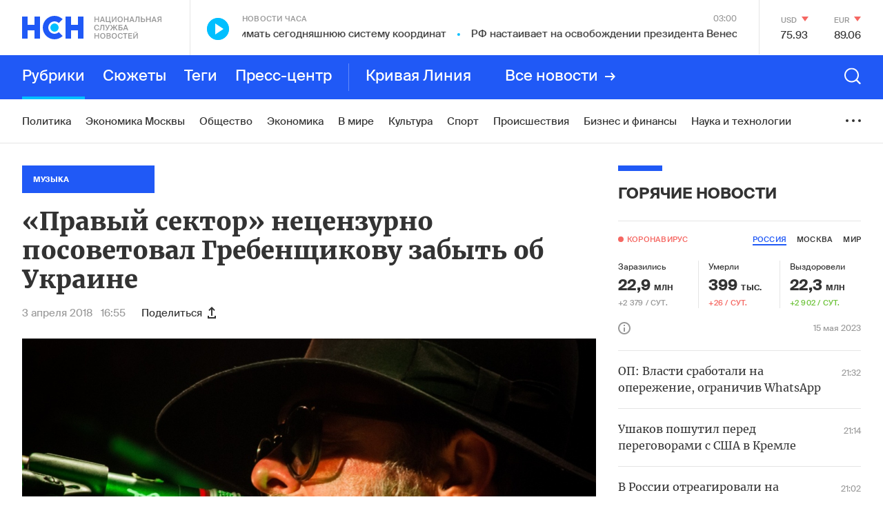

--- FILE ---
content_type: text/html; charset=utf-8
request_url: https://nsn.fm/music/music-v-pravom-sektore-v-necenzurnykh-vyrazheniyakh-posovetovali-grebenshhikovu-zabyt-ob-ukraine
body_size: 48091
content:
<!doctype html>
<html lang="ru" itemscope="itemscope" itemtype="http://schema.org/WebSite">
	<head>
		
			<!-- Google Tag Manager -->
<script>(function(w,d,s,l,i){w[l]=w[l]||[];w[l].push({'gtm.start':
new Date().getTime(),event:'gtm.js'});var f=d.getElementsByTagName(s)[0],
j=d.createElement(s),dl=l!='dataLayer'?'&l='+l:'';j.async=true;j.src=
'https://www.googletagmanager.com/gtm.js?id='+i+dl;f.parentNode.insertBefore(j,f);
})(window,document,'script','dataLayer','GTM-N6R4GKL');</script>
<!-- End Google Tag Manager -->

		
		<title>«Правый сектор» нецензурно посоветовал Гребенщикову забыть об Украине</title>
<meta charset="UTF-8" />


<meta name="viewport" content="width=device-width, maximum-scale=1, initial-scale=1, user-scalable=no" />

<meta http-equiv="X-UA-Compatible" content="IE=edge,chrome=1" />
<meta name="theme-color" content="#ffffff" />
<meta name="robots" content="index,follow" />
<meta name="keywords" content="" />
<meta name="description" content="Активисты &quot;Правого сектора&quot; пригрозили, что если Гребенщиков и его группа приедут в Крым или Донбасс, то о гастролях на Украине им лучше забыть." />

<meta itemprop="name" content="«Правый сектор» нецензурно посоветовал Гребенщикову забыть об Украине" />
<meta itemprop="description" content="Активисты &quot;Правого сектора&quot; пригрозили, что если Гребенщиков и его группа приедут в Крым или Донбасс, то о гастролях на Украине им лучше забыть." />
<meta itemprop="image" content="https://api.nsn.fm/nsn_share_default.png" />

<meta name="twitter:card" content="summary_large_image" />
<meta name="twitter:site" content="" />
<meta name="twitter:creator" content="" />
<meta name="twitter:title" content="«Правый сектор» нецензурно посоветовал Гребенщикову забыть об Украине" />
<meta name="twitter:description" content="Активисты &quot;Правого сектора&quot; пригрозили, что если Гребенщиков и его группа приедут в Крым или Донбасс, то о гастролях на Украине им лучше забыть." />
<meta name="twitter:image" content="https://api.nsn.fm/nsn_share_default.png" />

<meta property="og:title" content="«Правый сектор» нецензурно посоветовал Гребенщикову забыть об Украине" />
<meta property="og:image" content="https://api.nsn.fm/nsn_share_default.png" />
<meta property="og:image:secure_url" content="https://api.nsn.fm/nsn_share_default.png" />
<meta property="og:image:type" content="image/png" />
<meta property="og:image:width" content="1200" />
<meta property="og:image:height" content="630" />
<meta property="og:image:alt" content="«Правый сектор» нецензурно посоветовал Гребенщикову забыть об Украине" />
<meta property="og:type" content="website" />
<meta property="og:url" content="https://nsn.fm/music/music-v-pravom-sektore-v-necenzurnykh-vyrazheniyakh-posovetovali-grebenshhikovu-zabyt-ob-ukraine" />
<meta property="og:description" content="Активисты &quot;Правого сектора&quot; пригрозили, что если Гребенщиков и его группа приедут в Крым или Донбасс, то о гастролях на Украине им лучше забыть." />
<meta property="og:site_name" content="Национальная Служба Новостей - НСН" />
<meta property="og:locale" content="ru" />
<meta name="msapplication-TileColor" content="#ffffff" />
<meta name="yandex-verification" content="571a9d229846d4da" />
<meta name="google-site-verification" content="cSQumdEOR7fL-9TBnCiLENZHLJl848K-PhqkArR2OGw" />

		<link rel="apple-touch-icon" sizes="57x57" href="/apple-icon-57x57.png">
<link rel="apple-touch-icon" sizes="60x60" href="/apple-icon-60x60.png">
<link rel="apple-touch-icon" sizes="72x72" href="/apple-icon-72x72.png">
<link rel="apple-touch-icon" sizes="76x76" href="/apple-icon-76x76.png">
<link rel="apple-touch-icon" sizes="114x114" href="/apple-icon-114x114.png">
<link rel="apple-touch-icon" sizes="120x120" href="/apple-icon-120x120.png">
<link rel="apple-touch-icon" sizes="144x144" href="/apple-icon-144x144.png">
<link rel="apple-touch-icon" sizes="152x152" href="/apple-icon-152x152.png">
<link rel="apple-touch-icon" sizes="180x180" href="/apple-icon-180x180.png">
<link rel="icon" type="image/png" sizes="192x192"  href="/android-icon-192x192.png">
<link rel="icon" type="image/png" sizes="32x32" href="/favicon-32x32.png">
<link rel="icon" type="image/png" sizes="96x96" href="/favicon-96x96.png">
<link rel="icon" type="image/png" sizes="16x16" href="/favicon-16x16.png">
<link rel="manifest" href="/manifest.json">
<meta name="msapplication-TileColor" content="#ffffff">
<meta name="msapplication-TileImage" content="/ms-icon-144x144.png">
<meta name="theme-color" content="#ffffff">

		
			<link rel="amphtml" href="/amp/music/music-v-pravom-sektore-v-necenzurnykh-vyrazheniyakh-posovetovali-grebenshhikovu-zabyt-ob-ukraine"/>
 		
		
			<link rel="stylesheet" type="text/css" href="/public/assets/application-c612eaa238571373ebaa-app.optimize.css"/>
		
		
			<link rel="stylesheet" type="text/css" href="/public/assets/application-c612eaa238571373ebaa-styles.optimize.css"/>
 		
		<script type="text/javascript" src="/public/assets/modernizr.js" async="async"></script>
<script src="https://www.google.com/recaptcha/api.js?render=6LcBMY4UAAAAAChTWwZUhMM2e_vDNxv80xhHkZIm"></script>

	<script src="https://yastatic.net/pcode/adfox/loader.js" crossorigin="anonymous"></script><script charset="UTF-8" src="//cdn.sendpulse.com/js/push/85355349f5e8803b262a8b1e4c14c4c7_1.js" async></script>

<script src="https://nsn-fm.disqus.com/embed.js"></script>

		<meta name="state" content="%7B%22main%22%3Anull%2C%22common%22%3A%7B%22isMobile%22%3Afalse%2C%22isTablet%22%3Afalse%2C%22layout%22%3A%22bp4%22%2C%22menu%22%3Afalse%2C%22search%22%3Afalse%2C%22isFooterHidden%22%3Afalse%2C%22sessionId%22%3A%22e28406c7-1d58-4d5e-8196-80d63ff1a5dc%22%2C%22currencies%22%3A%5B%7B%22name%22%3A%22%D0%94%D0%BE%D0%BB%D0%BB%D0%B0%D1%80%20%D0%A1%D0%A8%D0%90%22%2C%22value%22%3A%2275%2C9246%22%2C%22char_code%22%3A%22USD%22%2C%22up%22%3Afalse%7D%2C%7B%22name%22%3A%22%D0%95%D0%B2%D1%80%D0%BE%22%2C%22value%22%3A%2289%2C0589%22%2C%22char_code%22%3A%22EUR%22%2C%22up%22%3Afalse%7D%5D%2C%22weather%22%3A%7B%7D%2C%22isAmp%22%3Anull%7D%2C%22comments%22%3A%7B%22active%22%3A%22%22%7D%2C%22settings%22%3A%7B%22menu%22%3A%5B%7B%22title%22%3A%22%D0%A0%D1%83%D0%B1%D1%80%D0%B8%D0%BA%D0%B8%22%2C%22type%22%3A%22rubrics%22%2C%22items%22%3A%5B%7B%22title%22%3A%22%D0%9F%D0%BE%D0%BB%D0%B8%D1%82%D0%B8%D0%BA%D0%B0%22%2C%22slug%22%3A%22policy%22%2C%22show_on_main%22%3Atrue%2C%22old%22%3Afalse%7D%2C%7B%22title%22%3A%22%D0%93%D0%BE%D1%80%D1%8F%D1%87%D0%B8%D0%B5%20%D0%BD%D0%BE%D0%B2%D0%BE%D1%81%D1%82%D0%B8%22%2C%22slug%22%3A%22hots%22%2C%22show_on_main%22%3Afalse%2C%22old%22%3Atrue%7D%2C%7B%22title%22%3A%22%D0%A0%D0%B0%D1%81%D1%81%D0%BB%D0%B5%D0%B4%D0%BE%D0%B2%D0%B0%D0%BD%D0%B8%D1%8F%22%2C%22slug%22%3A%22rassledovaniya-nsn%22%2C%22show_on_main%22%3Afalse%2C%22old%22%3Afalse%7D%2C%7B%22title%22%3A%22%D0%AD%D0%BA%D0%BE%D0%BD%D0%BE%D0%BC%D0%B8%D0%BA%D0%B0%20%D0%9C%D0%BE%D1%81%D0%BA%D0%B2%D1%8B%22%2C%22slug%22%3A%22ekonomika-moskvy%22%2C%22show_on_main%22%3Atrue%2C%22old%22%3Afalse%7D%2C%7B%22title%22%3A%22%D0%9E%D0%B1%D1%89%D0%B5%D1%81%D1%82%D0%B2%D0%BE%22%2C%22slug%22%3A%22society%22%2C%22show_on_main%22%3Atrue%2C%22old%22%3Afalse%7D%2C%7B%22title%22%3A%22%D0%AD%D0%BA%D0%BE%D0%BD%D0%BE%D0%BC%D0%B8%D0%BA%D0%B0%22%2C%22slug%22%3A%22economy%22%2C%22show_on_main%22%3Atrue%2C%22old%22%3Afalse%7D%2C%7B%22title%22%3A%22%D0%92%20%D0%BC%D0%B8%D1%80%D0%B5%22%2C%22slug%22%3A%22in-the-world%22%2C%22show_on_main%22%3Atrue%2C%22old%22%3Afalse%7D%2C%7B%22title%22%3A%22%D0%9A%D1%83%D0%BB%D1%8C%D1%82%D1%83%D1%80%D0%B0%22%2C%22slug%22%3A%22culture%22%2C%22show_on_main%22%3Atrue%2C%22old%22%3Afalse%7D%2C%7B%22title%22%3A%22%D0%A1%D0%BF%D0%BE%D1%80%D1%82%22%2C%22slug%22%3A%22sport%22%2C%22show_on_main%22%3Atrue%2C%22old%22%3Afalse%7D%2C%7B%22title%22%3A%22%D0%9F%D1%80%D0%BE%D0%B8%D1%81%D1%88%D0%B5%D1%81%D1%82%D0%B2%D0%B8%D1%8F%22%2C%22slug%22%3A%22incident%22%2C%22show_on_main%22%3Atrue%2C%22old%22%3Afalse%7D%2C%7B%22title%22%3A%22%D0%91%D0%B8%D0%B7%D0%BD%D0%B5%D1%81%20%D0%B8%20%D1%84%D0%B8%D0%BD%D0%B0%D0%BD%D1%81%D1%8B%22%2C%22slug%22%3A%22biznes-i-finansy%22%2C%22show_on_main%22%3Atrue%2C%22old%22%3Afalse%7D%2C%7B%22title%22%3A%22%D0%9D%D0%B0%D1%83%D0%BA%D0%B0%20%D0%B8%20%D1%82%D0%B5%D1%85%D0%BD%D0%BE%D0%BB%D0%BE%D0%B3%D0%B8%D0%B8%22%2C%22slug%22%3A%22nauka-i-tehnologii%22%2C%22show_on_main%22%3Atrue%2C%22old%22%3Afalse%7D%2C%7B%22title%22%3A%22%D0%9C%D0%BE%D0%BB%D0%BE%D0%B4%D1%8B%D0%B5%20%D0%B2%D0%B5%D1%82%D1%80%D0%B0%22%2C%22slug%22%3A%22molodye-vetra%22%2C%22show_on_main%22%3Atrue%2C%22old%22%3Afalse%7D%2C%7B%22title%22%3A%22%D0%9D%D0%B5%D0%B4%D0%B2%D0%B8%D0%B6%D0%B8%D0%BC%D0%BE%D1%81%D1%82%D1%8C%22%2C%22slug%22%3A%22nedvizhimost%22%2C%22show_on_main%22%3Atrue%2C%22old%22%3Afalse%7D%2C%7B%22title%22%3A%22%D0%97%D0%B4%D0%BE%D1%80%D0%BE%D0%B2%D1%8C%D0%B5%22%2C%22slug%22%3A%22zdorovie%22%2C%22show_on_main%22%3Atrue%2C%22old%22%3Afalse%7D%2C%7B%22title%22%3A%22%D0%A2%D1%83%D1%80%D0%B8%D0%B7%D0%BC%22%2C%22slug%22%3A%22turizm%22%2C%22show_on_main%22%3Atrue%2C%22old%22%3Afalse%7D%2C%7B%22title%22%3A%22%D0%9C%D1%83%D0%B7%D1%8B%D0%BA%D0%B0%22%2C%22slug%22%3A%22music%22%2C%22show_on_main%22%3Atrue%2C%22old%22%3Afalse%7D%2C%7B%22title%22%3A%22%D0%90%D0%B2%D0%B8%D0%B0%D1%86%D0%B8%D1%8F%20%D0%B8%20%D0%BA%D0%BE%D1%81%D0%BC%D0%BE%D1%81%22%2C%22slug%22%3A%22aviation-and-space%22%2C%22show_on_main%22%3Atrue%2C%22old%22%3Afalse%7D%2C%7B%22title%22%3A%22%D0%90%D1%80%D0%BC%D0%B8%D1%8F%20%D0%B8%20%D1%84%D0%BB%D0%BE%D1%82%22%2C%22slug%22%3A%22army-and-weapons%22%2C%22show_on_main%22%3Atrue%2C%22old%22%3Afalse%7D%2C%7B%22title%22%3A%22%D0%A0%D0%B5%D0%B3%D0%B8%D0%BE%D0%BD%D1%8B%20%D0%A0%D0%BE%D1%81%D1%81%D0%B8%D0%B8%22%2C%22slug%22%3A%22regions-of-russia%22%2C%22show_on_main%22%3Atrue%2C%22old%22%3Afalse%7D%2C%7B%22title%22%3A%22%D0%98%D0%BD%D1%82%D0%B5%D1%80%D0%B2%D1%8C%D1%8E%22%2C%22slug%22%3A%22interview%22%2C%22show_on_main%22%3Atrue%2C%22old%22%3Afalse%7D%2C%7B%22title%22%3A%22%D0%A3%D0%BA%D1%80%D0%B0%D0%B8%D0%BD%D0%B0%22%2C%22slug%22%3A%22ukraine%22%2C%22show_on_main%22%3Atrue%2C%22old%22%3Afalse%7D%2C%7B%22title%22%3A%22%D0%A0%D0%B0%D0%B7%D0%BD%D0%BE%D0%B5%22%2C%22slug%22%3A%22different%22%2C%22show_on_main%22%3Atrue%2C%22old%22%3Afalse%7D%2C%7B%22title%22%3A%22%D0%A1%D0%BF%D0%B5%D1%86%D0%BF%D1%80%D0%BE%D0%B5%D0%BA%D1%82%D1%8B%22%2C%22slug%22%3A%22spetsproekty%22%2C%22show_on_main%22%3Atrue%2C%22old%22%3Afalse%7D%2C%7B%22title%22%3A%22%D0%92%D0%B7%D1%80%D1%8B%D0%B2%20%D0%B2%20%D0%91%D0%B5%D0%B9%D1%80%D1%83%D1%82%D0%B5%22%2C%22slug%22%3A%22vzryv-v-beirute%22%2C%22show_on_main%22%3Afalse%2C%22old%22%3Atrue%7D%2C%7B%22title%22%3A%22%D0%9D%D0%A1%D0%9D-%D0%A1%D1%82%D1%80%D0%BE%D0%B8%D1%82%D0%B5%D0%BB%D1%8C%D1%81%D1%82%D0%B2%D0%BE%22%2C%22slug%22%3A%22%D0%BD%D1%81%D0%BD-%D1%81%D1%82%D1%80%D0%BE%D0%B8%D1%82%D0%B5%D0%BB%D1%8C%D1%81%D1%82%D0%B2%D0%BE%22%2C%22show_on_main%22%3Afalse%2C%22old%22%3Atrue%7D%2C%7B%22title%22%3A%22%D0%9D%D0%A1%D0%9D-%D0%91%D0%BB%D0%B0%D0%B3%D0%BE%D1%82%D0%B2%D0%BE%D1%80%D0%B8%D1%82%D0%B5%D0%BB%D1%8C%D0%BD%D0%BE%D1%81%D1%82%D1%8C%22%2C%22slug%22%3A%22blagotvoritelnost%22%2C%22show_on_main%22%3Afalse%2C%22old%22%3Atrue%7D%2C%7B%22title%22%3A%22%D0%9D%D0%A1%D0%9D-%D0%97%D0%B4%D0%BE%D1%80%D0%BE%D0%B2%D1%8C%D0%B5%22%2C%22slug%22%3A%22nsn-zdorovie%22%2C%22show_on_main%22%3Afalse%2C%22old%22%3Atrue%7D%2C%7B%22title%22%3A%22%D0%95%D0%92%D0%A0%D0%90%D0%97%D0%98%D0%AF%22%2C%22slug%22%3A%22eurasia%22%2C%22show_on_main%22%3Afalse%2C%22old%22%3Atrue%7D%2C%7B%22title%22%3A%22%D0%9D%D0%A1%D0%9D-%D0%91%D0%B8%D1%80%D0%B6%D0%B0%20%D1%82%D0%BE%D1%80%D0%B3%D0%BE%D0%B2%22%2C%22slug%22%3A%22birza%22%2C%22show_on_main%22%3Afalse%2C%22old%22%3Atrue%7D%2C%7B%22title%22%3A%22%D0%A2%D0%BE%D0%BF-5%22%2C%22slug%22%3A%22top-5%22%2C%22show_on_main%22%3Afalse%2C%22old%22%3Atrue%7D%2C%7B%22title%22%3A%22%D0%9D%D0%A1%D0%9D-%D0%A2%D0%B5%D1%85%D0%BD%D0%BE%D0%BB%D0%BE%D0%B3%D0%B8%D0%B8%22%2C%22slug%22%3A%22NSN-tehnologii-1%22%2C%22show_on_main%22%3Afalse%2C%22old%22%3Atrue%7D%2C%7B%22title%22%3A%22%D0%95%D0%BA%D0%B0%D1%82%D0%B5%D1%80%D0%B8%D0%BD%D0%B1%D1%83%D1%80%D0%B3%22%2C%22slug%22%3A%22Ekaterinburg%22%2C%22show_on_main%22%3Afalse%2C%22old%22%3Atrue%7D%2C%7B%22title%22%3A%22%D0%98%D1%80%D0%BA%D1%83%D1%82%D1%81%D0%BA%22%2C%22slug%22%3A%22Irkutsk%22%2C%22show_on_main%22%3Afalse%2C%22old%22%3Atrue%7D%2C%7B%22title%22%3A%22%D0%9D%D0%A1%D0%9D%20-%20%D0%9A%D0%B8%D0%BD%D0%BE%22%2C%22slug%22%3A%22nsn-kino%22%2C%22show_on_main%22%3Afalse%2C%22old%22%3Atrue%7D%2C%7B%22title%22%3A%22%D0%9F%D0%BE%D0%B4%D0%BC%D0%BE%D1%81%D0%BA%D0%BE%D0%B2%D1%8C%D0%B5%22%2C%22slug%22%3A%22podmoskovie%22%2C%22show_on_main%22%3Afalse%2C%22old%22%3Atrue%7D%2C%7B%22title%22%3A%22%D0%A0%D0%BE%D0%B4%D0%BD%D1%8B%D0%B5%20%D0%B3%D0%BE%D1%80%D0%BE%D0%B4%D0%B0%22%2C%22slug%22%3A%22rodnye-goroda%22%2C%22show_on_main%22%3Afalse%2C%22old%22%3Atrue%7D%2C%7B%22title%22%3A%22%D0%93%D0%BE%D0%B2%D0%BE%D1%80%D1%8F%D1%89%D0%B8%D0%B5%20%D0%BD%D0%BE%D0%B2%D0%BE%D1%81%D1%82%D0%B8%22%2C%22slug%22%3A%22nsn-audio%22%2C%22show_on_main%22%3Afalse%2C%22old%22%3Atrue%7D%2C%7B%22title%22%3A%22%D0%A2%D1%83%D0%BB%D0%B0%22%2C%22slug%22%3A%22tula%22%2C%22show_on_main%22%3Afalse%2C%22old%22%3Atrue%7D%2C%7B%22title%22%3A%22%D0%92%D0%BE%D0%BB%D0%B3%D0%BE%D0%B3%D1%80%D0%B0%D0%B4%22%2C%22slug%22%3A%22volgograd%22%2C%22show_on_main%22%3Afalse%2C%22old%22%3Atrue%7D%2C%7B%22title%22%3A%22%D0%9A%D0%B0%D0%BB%D0%B8%D0%BD%D0%B8%D0%BD%D0%B3%D1%80%D0%B0%D0%B4%22%2C%22slug%22%3A%22kaliningrad%22%2C%22show_on_main%22%3Afalse%2C%22old%22%3Atrue%7D%2C%7B%22title%22%3A%22%D0%9D%D0%BE%D0%B2%D0%BE%D1%81%D0%B8%D0%B1%D0%B8%D1%80%D1%81%D0%BA%22%2C%22slug%22%3A%22novosibirsk%22%2C%22show_on_main%22%3Afalse%2C%22old%22%3Atrue%7D%2C%7B%22title%22%3A%22%D0%9D%D0%BE%D0%B2%D0%BE%D1%81%D1%82%D0%B8%20%D0%BA%D0%BE%D0%BC%D0%BF%D0%B0%D0%BD%D0%B8%D0%B9%22%2C%22slug%22%3A%22novosti-kompaniy%22%2C%22show_on_main%22%3Atrue%2C%22old%22%3Afalse%7D%2C%7B%22title%22%3A%22%D0%91%D0%B8%D1%80%D0%B6%D0%B0%20%D1%82%D0%BE%D1%80%D0%B3%D0%BE%D0%B2%22%2C%22slug%22%3A%22birzha-torgov%22%2C%22show_on_main%22%3Afalse%2C%22old%22%3Atrue%7D%2C%7B%22title%22%3A%22%D0%9B%D0%B5%D0%BD%D1%82%D0%B0%20%D0%BD%D0%BE%D0%B2%D0%BE%D1%81%D1%82%D0%B5%D0%B9%22%2C%22slug%22%3A%22lenta-novostei%22%2C%22show_on_main%22%3Afalse%2C%22old%22%3Afalse%7D%2C%7B%22title%22%3A%22%D0%9D%D0%BE%D0%B2%D0%BE%D1%81%D1%82%D0%B8%20%D0%9C%D0%BE%D1%81%D0%BA%D0%B2%D1%8B%22%2C%22slug%22%3A%22novosti-moskvy%22%2C%22show_on_main%22%3Atrue%2C%22old%22%3Afalse%7D%2C%7B%22title%22%3A%22%D0%9D%D0%B8%D0%B6%D0%BD%D0%B8%D0%B9%20%D0%9D%D0%BE%D0%B2%D0%B3%D0%BE%D1%80%D0%BE%D0%B4%22%2C%22slug%22%3A%22nizhniy-novgorod%22%2C%22show_on_main%22%3Afalse%2C%22old%22%3Afalse%7D%2C%7B%22title%22%3A%22%D0%A1%D0%B0%D0%BC%D0%B0%D1%80%D0%B0%22%2C%22slug%22%3A%22samara%22%2C%22show_on_main%22%3Afalse%2C%22old%22%3Afalse%7D%2C%7B%22title%22%3A%22%D0%9A%D0%B0%D1%80%D0%B5%D0%BB%D0%B8%D1%8F%22%2C%22slug%22%3A%22karelia%22%2C%22show_on_main%22%3Afalse%2C%22old%22%3Afalse%7D%2C%7B%22title%22%3A%22%D0%9D%D0%BE%D0%B2%D0%BE%D1%81%D1%82%D1%8C%20%E2%84%961%22%2C%22slug%22%3A%22main-news-post%22%2C%22show_on_main%22%3Afalse%2C%22old%22%3Afalse%7D%2C%7B%22title%22%3A%22%D0%9A%D0%B5%D1%80%D1%87%D1%8C%22%2C%22slug%22%3A%22kerch%22%2C%22show_on_main%22%3Afalse%2C%22old%22%3Afalse%7D%2C%7B%22title%22%3A%22%D0%90%D0%B2%D1%82%D0%BE%D1%80%D1%81%D0%BA%D0%B8%D0%B5%20%D0%BD%D0%BE%D0%B2%D0%BE%D1%81%D1%82%D0%B8%22%2C%22slug%22%3A%22authors%22%2C%22show_on_main%22%3Afalse%2C%22old%22%3Afalse%7D%2C%7B%22title%22%3A%22%D0%9C%D0%BE%D1%81%D0%BA%D0%B2%D0%B0%22%2C%22slug%22%3A%22moscow%22%2C%22show_on_main%22%3Afalse%2C%22old%22%3Atrue%7D%2C%7B%22title%22%3A%22%D0%9C%D0%BD%D0%B5%D0%BD%D0%B8%D0%B5%22%2C%22slug%22%3A%22opinions%22%2C%22show_on_main%22%3Afalse%2C%22old%22%3Atrue%7D%2C%7B%22title%22%3A%22%D0%9F%D1%80%D0%B5%D1%81%D1%81-%D1%86%D0%B5%D0%BD%D1%82%D1%80%22%2C%22slug%22%3A%22press-center%22%2C%22show_on_main%22%3Afalse%2C%22old%22%3Atrue%7D%2C%7B%22title%22%3A%22%D0%9E%D0%B1%D1%80%D0%B0%D0%B7%D0%BE%D0%B2%D0%B0%D0%BD%D0%B8%D0%B5%20%D0%B8%20%D0%BD%D0%B0%D1%83%D0%BA%D0%B0%22%2C%22slug%22%3A%22education-and-science%22%2C%22show_on_main%22%3Afalse%2C%22old%22%3Atrue%7D%2C%7B%22title%22%3A%22%D0%9C%D1%83%D0%B7%D1%8B%D0%BA%D0%B0%D0%BB%D1%8C%D0%BD%D1%8B%D0%B5%20%D0%BD%D0%BE%D0%B2%D0%BE%D1%81%D1%82%D0%B8%22%2C%22slug%22%3A%22nsn-music%22%2C%22show_on_main%22%3Afalse%2C%22old%22%3Atrue%7D%2C%7B%22title%22%3A%22%D0%9D%D0%BE%D0%B2%D0%BE%D1%81%D1%82%D0%B8%20%D1%87%D0%B0%D1%81%D0%B0%22%2C%22slug%22%3A%22hours%22%2C%22show_on_main%22%3Afalse%2C%22old%22%3Atrue%7D%2C%7B%22title%22%3A%22%D0%A1%D0%BE%D0%B1%D1%8B%D1%82%D0%B8%D0%B5%20%D0%B4%D0%BD%D1%8F%22%2C%22slug%22%3A%22day-event%22%2C%22show_on_main%22%3Afalse%2C%22old%22%3Atrue%7D%2C%7B%22title%22%3A%22%D0%9D%D0%A1%D0%9D-%D0%A4%D0%B8%D0%BD%D0%B0%D0%BD%D1%81%22%2C%22slug%22%3A%22nsn-finance%22%2C%22show_on_main%22%3Afalse%2C%22old%22%3Atrue%7D%2C%7B%22title%22%3A%22%D0%9D%D0%A1%D0%9D-%D0%9C%D0%BE%D1%81%D0%BA%D0%B2%D0%B0%22%2C%22slug%22%3A%22nsn-moscow%22%2C%22show_on_main%22%3Afalse%2C%22old%22%3Atrue%7D%2C%7B%22title%22%3A%22%D0%9D%D0%B0%D1%88%D0%B5%D1%81%D1%82%D0%B2%D0%B8%D0%B5%22%2C%22slug%22%3A%22invasion%22%2C%22show_on_main%22%3Afalse%2C%22old%22%3Atrue%7D%2C%7B%22title%22%3A%22%D0%9D%D0%A1%D0%9D-%D0%90%D0%B2%D1%82%D0%BE%22%2C%22slug%22%3A%22nsn-auto%22%2C%22show_on_main%22%3Afalse%2C%22old%22%3Atrue%7D%2C%7B%22title%22%3A%22%D0%9D%D0%A1%D0%9D-%D0%A2%D1%83%D1%80%D0%B8%D0%B7%D0%BC%22%2C%22slug%22%3A%22nsn-tourism%22%2C%22show_on_main%22%3Afalse%2C%22old%22%3Atrue%7D%2C%7B%22title%22%3A%22%D0%9D%D0%A1%D0%9D-%D0%A1%D0%BF%D0%BE%D1%80%D1%82%22%2C%22slug%22%3A%22%D0%BD%D1%81%D0%BD-%D1%81%D0%BF%D0%BE%D1%80%D1%82%22%2C%22show_on_main%22%3Afalse%2C%22old%22%3Atrue%7D%2C%7B%22title%22%3A%22%D0%9F%D0%B5%D1%82%D0%B5%D1%80%D0%B1%D1%83%D1%80%D0%B3%22%2C%22slug%22%3A%22123%22%2C%22show_on_main%22%3Afalse%2C%22old%22%3Atrue%7D%2C%7B%22title%22%3A%22%D0%9D%D0%A1%D0%9D-%D0%9D%D0%B5%D0%B4%D0%B2%D0%B8%D0%B6%D0%B8%D0%BC%D0%BE%D1%81%D1%82%D1%8C%22%2C%22slug%22%3A%22nsn-nedvijimost%22%2C%22show_on_main%22%3Afalse%2C%22old%22%3Atrue%7D%2C%7B%22title%22%3A%22%D0%9D%D0%A1%D0%9D-%D0%9E%D0%B1%D1%80%D0%B0%D0%B7%D0%BE%D0%B2%D0%B0%D0%BD%D0%B8%D0%B5%22%2C%22slug%22%3A%22nsn-edu%22%2C%22show_on_main%22%3Afalse%2C%22old%22%3Atrue%7D%5D%7D%2C%7B%22title%22%3A%22%D0%A1%D1%8E%D0%B6%D0%B5%D1%82%D1%8B%22%2C%22type%22%3A%22themes%22%2C%22items%22%3A%5B%7B%22title%22%3A%22%D0%9A%D1%80%D0%B5%D0%B0%D1%82%D0%B8%D0%B2%D0%BD%D0%B0%D1%8F%20%D0%B8%D0%BD%D0%B4%D1%83%D1%81%D1%82%D1%80%D0%B8%D1%8F%22%2C%22slug%22%3A%22kreativnaya_industriya%22%2C%22show_on_main%22%3Atrue%7D%2C%7B%22title%22%3A%22%D0%A0%D0%BE%D1%81%D1%81%D0%B8%D1%8F-%D0%A3%D0%BA%D1%80%D0%B0%D0%B8%D0%BD%D0%B0%22%2C%22slug%22%3A%22voina-s-ukrainoi%22%2C%22show_on_main%22%3Atrue%7D%2C%7B%22title%22%3A%22%D0%92%D0%BE%D0%B9%D0%BD%D0%B0%20%D1%81%D0%B0%D0%BD%D0%BA%D1%86%D0%B8%D0%B9%22%2C%22slug%22%3A%22voina-sanktsii%22%2C%22show_on_main%22%3Atrue%7D%2C%7B%22title%22%3A%22%D0%AD%D0%BA%D0%BE%D0%BD%D0%BE%D0%BC%D0%B8%D0%BA%D0%B0%20%D0%9C%D0%BE%D1%81%D0%BA%D0%B2%D1%8B%22%2C%22slug%22%3A%22ekonomika-moskvy%22%2C%22show_on_main%22%3Atrue%7D%2C%7B%22title%22%3A%22%D0%A2%D0%B5%D1%80%D0%B0%D0%BA%D1%82%20%D0%B2%20%5C%22%D0%9A%D1%80%D0%BE%D0%BA%D1%83%D1%81%20%D0%A1%D0%B8%D1%82%D0%B8%20%D0%A5%D0%BE%D0%BB%D0%BB%D0%B5%5C%22%20%22%2C%22slug%22%3A%22teract-crocus%22%2C%22show_on_main%22%3Afalse%7D%2C%7B%22title%22%3A%22%D0%9C%D1%8F%D1%82%D0%B5%D0%B6%20%D0%9F%D1%80%D0%B8%D0%B3%D0%BE%D0%B6%D0%B8%D0%BD%D0%B0%22%2C%22slug%22%3A%22myatezh-prigozhina%22%2C%22show_on_main%22%3Atrue%7D%2C%7B%22title%22%3A%22%D0%9F%D0%B0%D0%B2%D0%BE%D0%B4%D0%BE%D0%BA%20%D0%B2%20%D1%80%D0%B5%D0%B3%D0%B8%D0%BE%D0%BD%D0%B0%D1%85%20%D0%A0%D0%BE%D1%81%D1%81%D0%B8%D0%B8%22%2C%22slug%22%3A%22water-in-regions%22%2C%22show_on_main%22%3Afalse%7D%2C%7B%22title%22%3A%22%D0%91%D0%B8%D0%B7%D0%BD%D0%B5%D1%81%20%D0%BF%D0%BE%D0%B4%20%D1%81%D0%B0%D0%BD%D0%BA%D1%86%D0%B8%D1%8F%D0%BC%D0%B8%22%2C%22slug%22%3A%22biznes-pod-sanktsiyami%22%2C%22show_on_main%22%3Atrue%7D%2C%7B%22title%22%3A%22%D0%9C%D0%BE%D0%BB%D0%BE%D0%B4%D1%8B%D0%B5%20%D0%92%D0%B5%D1%82%D1%80%D0%B0%22%2C%22slug%22%3A%22%D0%9C%D0%BE%D0%BB%D0%BE%D0%B4%D1%8B%D0%B5%20%D0%92%D0%B5%D1%82%D1%80%D0%B0%22%2C%22show_on_main%22%3Atrue%7D%2C%7B%22title%22%3A%22%D0%A1%D0%BC%D0%B5%D0%BD%D0%B0%20%D0%BF%D1%80%D0%B0%D0%B2%D0%B8%D1%82%D0%B5%D0%BB%D1%8C%D1%81%D1%82%D0%B2%D0%B0%20%22%2C%22slug%22%3A%22otstavka-pravitelstva%22%2C%22show_on_main%22%3Afalse%7D%2C%7B%22title%22%3A%22%D0%A1%D0%B2%D0%B5%D1%82%D1%81%D0%BA%D0%B0%D1%8F%20%D1%85%D1%80%D0%BE%D0%BD%D0%B8%D0%BA%D0%B0%22%2C%22slug%22%3A%22shoubiz-na-karantine%22%2C%22show_on_main%22%3Atrue%7D%2C%7B%22title%22%3A%22%D0%92%D0%B5%D1%88%D0%B0%D0%BB%D0%BA%D0%B0%20%D0%A1%D0%B8%D0%BD%D1%82%D0%B8%D0%BD%D0%B0%22%2C%22slug%22%3A%22veshalka-sintina%22%2C%22show_on_main%22%3Atrue%7D%2C%7B%22title%22%3A%22%D0%A1%D0%B5%D0%BA%D1%82%D0%BE%D1%80%20%D0%93%D0%B0%D0%B7%D0%B0%22%2C%22slug%22%3A%22sektor-gaza%22%2C%22show_on_main%22%3Atrue%7D%2C%7B%22title%22%3A%22%D0%9F%D1%80%D1%8F%D0%BC%D0%B0%D1%8F%20%D0%BB%D0%B8%D0%BD%D0%B8%D1%8F%20%D0%9F%D1%83%D1%82%D0%B8%D0%BD%D0%B0%22%2C%22slug%22%3A%22putin%22%2C%22show_on_main%22%3Atrue%7D%2C%7B%22title%22%3A%22%D0%9A%D1%80%D0%B8%D0%B2%D0%B0%D1%8F%20%D0%BB%D0%B8%D0%BD%D0%B8%D1%8F%22%2C%22slug%22%3A%22krivaya-liniya%22%2C%22show_on_main%22%3Afalse%7D%2C%7B%22title%22%3A%22%D0%A1%D0%B8%D1%80%D0%B8%D1%8F%22%2C%22slug%22%3A%22%D0%A1%D0%B8%D1%80%D0%B8%D1%8F%22%2C%22show_on_main%22%3Afalse%7D%2C%7B%22title%22%3A%22%D0%92%D0%B8%D0%BD%D0%B8%D0%BB%D0%BE%D0%B2%D1%8B%D0%B5%20%D0%BD%D0%BE%D0%B2%D0%BE%D1%81%D1%82%D0%B8%22%2C%22slug%22%3A%22vinyl-news%22%2C%22show_on_main%22%3Afalse%7D%2C%7B%22title%22%3A%22%D0%AD%D0%BA%D0%BE%D0%BB%D0%BE%D0%B3%D0%B8%D1%8F%22%2C%22slug%22%3A%22ekologiya%22%2C%22show_on_main%22%3Afalse%7D%2C%7B%22title%22%3A%22%D0%9A%D0%B0%D1%80%D0%B0%D0%B1%D0%B0%D1%85%D0%BD%D1%83%D0%BB%D0%BE%22%2C%22slug%22%3A%22Karabach%22%2C%22show_on_main%22%3Atrue%7D%2C%7B%22title%22%3A%22%D0%9A%D0%B0%D0%B7%D0%B0%D1%87%D0%B8%D0%B9%20%D0%BA%D1%80%D1%83%D0%B3%22%2C%22slug%22%3A%22kazachii-krug%22%2C%22show_on_main%22%3Atrue%7D%2C%7B%22title%22%3A%22%D0%A1%D0%B0%D0%BD%D0%BA%D1%86%D0%B8%D0%B8%22%2C%22slug%22%3A%22sanctions%22%2C%22show_on_main%22%3Atrue%7D%2C%7B%22title%22%3A%22%D0%92%D1%81%D0%B5%20%D1%86%D0%B2%D0%B5%D1%82%D0%B0%20%D0%B4%D0%B6%D0%B0%D0%B7%D0%B0%22%2C%22slug%22%3A%22vse%20tsveta%20jaza%22%2C%22show_on_main%22%3Atrue%7D%2C%7B%22title%22%3A%22%D0%93%D1%80%D1%83%D0%B7%D0%B8%D1%8F%20vs%20%D0%A0%D0%BE%D1%81%D1%81%D0%B8%D1%8F%22%2C%22slug%22%3A%22rossiya-vs-gruziya%22%2C%22show_on_main%22%3Atrue%7D%2C%7B%22title%22%3A%22%D0%9A%D0%BE%D1%80%D0%BE%D0%BD%D0%B0%D0%B2%D0%B8%D1%80%D1%83%D1%81%22%2C%22slug%22%3A%22kitaiskii-koronavirus%22%2C%22show_on_main%22%3Atrue%7D%2C%7B%22title%22%3A%22%D0%9D%D0%90%D0%A8%D0%98%20%D0%92%20%D0%93%D0%9E%D0%A0%D0%9E%D0%94%D0%95%202025%22%2C%22slug%22%3A%22nashi-v-gorode-2025%22%2C%22show_on_main%22%3Atrue%7D%2C%7B%22title%22%3A%22%D0%94%D0%B5%D0%BB%D0%BE%20%D0%95%D1%84%D1%80%D0%B5%D0%BC%D0%BE%D0%B2%D0%B0%22%2C%22slug%22%3A%22sud-nad-mihailom-efremovym%22%2C%22show_on_main%22%3Atrue%7D%2C%7B%22title%22%3A%22%D0%92%D0%BE%D0%B7%D0%B2%D1%80%D0%B0%D1%89%D0%B5%D0%BD%D0%B8%D0%B5%20%D0%9A%D1%80%D1%8B%D0%BC%D0%B0%22%2C%22slug%22%3A%22the-return-of-the-crimea%22%2C%22show_on_main%22%3Atrue%7D%2C%7B%22title%22%3A%22%D0%A1%D0%B1%D0%B8%D1%82%D1%8B%D0%B9%20%D0%91%D0%BE%D0%B8%D0%BD%D0%B3-777%22%2C%22slug%22%3A%22downed-boeing-777%22%2C%22show_on_main%22%3Atrue%7D%2C%7B%22title%22%3A%22%D0%A0%D0%BE%D1%81%D1%81%D0%B8%D1%8F%20%D0%B8%20G7%22%2C%22slug%22%3A%22rossiya-i-g7%22%2C%22show_on_main%22%3Atrue%7D%2C%7B%22title%22%3A%22%D0%A7%D0%B0%D1%80%D1%82%D0%BE%D0%B2%D0%B0%20%D0%B4%D1%8E%D0%B6%D0%B8%D0%BD%D0%B0%22%2C%22slug%22%3A%22chartova%20duzhina%22%2C%22show_on_main%22%3Atrue%7D%2C%7B%22title%22%3A%22%D0%9D%D0%90%D0%A8%D0%90%20%D0%AD%D0%BA%D1%81%D0%BF%D0%B5%D0%B4%D0%B8%D1%86%D0%B8%D1%8F%22%2C%22slug%22%3A%22nasha-ekspeditsiya%22%2C%22show_on_main%22%3Atrue%7D%2C%7B%22title%22%3A%22%D0%9A%D0%B0%D0%B7%D0%B0%D1%85%D1%81%D0%BA%D0%B8%D0%B9%20%D0%BF%D0%BE%D0%B3%D1%80%D0%BE%D0%BC%22%2C%22slug%22%3A%22kazahskii-pogrom%22%2C%22show_on_main%22%3Afalse%7D%2C%7B%22title%22%3A%22%D0%9F%D1%80%D0%BE%D1%82%D0%B5%D1%81%D1%82%D1%8B%20%D0%B2%20%D0%91%D0%B5%D0%BB%D0%BE%D1%80%D1%83%D1%81%D1%81%D0%B8%D0%B8%22%2C%22slug%22%3A%22krizis-v-belorussii%22%2C%22show_on_main%22%3Afalse%7D%2C%7B%22title%22%3A%22%D0%94%D0%B5%D0%BB%D0%BE%20%D0%A1%D0%B0%D1%84%D1%80%D0%BE%D0%BD%D0%BE%D0%B2%D0%B0%22%2C%22slug%22%3A%22delo-safronova%22%2C%22show_on_main%22%3Atrue%7D%2C%7B%22title%22%3A%22%D0%9F%D0%BE%D0%B1%D0%B5%D0%B3%20%D0%A0%D0%B0%D0%BA%D0%BE%D0%B2%D0%BE%D0%B9%22%2C%22slug%22%3A%22pobeg-rakovoi%22%2C%22show_on_main%22%3Atrue%7D%2C%7B%22title%22%3A%22%D0%9B%D0%BE%D1%81%D1%8C%20%D0%A0%D0%B0%D1%88%D0%BA%D0%B8%D0%BD%D0%B0%22%2C%22slug%22%3A%22los-rashkina%22%2C%22show_on_main%22%3Atrue%7D%2C%7B%22title%22%3A%22%D0%9C%D0%B0%D1%82%D0%B8%D0%BB%D1%8C%D0%B4%D0%B0%22%2C%22slug%22%3A%22Matilda%22%2C%22show_on_main%22%3Atrue%7D%2C%7B%22title%22%3A%22%D0%93%D0%B8%D0%B1%D0%B5%D0%BB%D1%8C%20%D0%BF%D1%80%D0%B5%D0%B7%D0%B8%D0%B4%D0%B5%D0%BD%D1%82%D0%B0%20%D0%98%D1%80%D0%B0%D0%BD%D0%B0%22%2C%22slug%22%3A%22iran-crash%22%2C%22show_on_main%22%3Atrue%7D%2C%7B%22title%22%3A%22%D0%A2%D1%80%D0%B0%D0%B3%D0%B5%D0%B4%D0%B8%D1%8F%20%D0%B2%20%D0%A8%D0%B5%D1%80%D0%B5%D0%BC%D0%B5%D1%82%D1%8C%D0%B5%D0%B2%D0%B5%22%2C%22slug%22%3A%22tragediya-v-aeroportu-sheremetevo%22%2C%22show_on_main%22%3Atrue%7D%2C%7B%22title%22%3A%22%D1%82%D0%B5%D0%BB%D0%B5%D0%B1%D0%B0%D1%88%D0%BD%D1%8F%22%2C%22slug%22%3A%22telebashnya%22%2C%22show_on_main%22%3Atrue%7D%2C%7B%22title%22%3A%22%D0%9E%D0%BB%D0%B8%D0%BC%D0%BF%D0%B8%D0%B0%D0%B4%D0%B0-2022%22%2C%22slug%22%3A%22olimpiada-2022%22%2C%22show_on_main%22%3Afalse%7D%2C%7B%22title%22%3A%22%D0%98%D1%81%D1%82%D0%BE%D1%80%D0%B8%D0%BA-%D0%BF%D0%BE%D1%82%D1%80%D0%BE%D1%88%D0%B8%D1%82%D0%B5%D0%BB%D1%8C%22%2C%22slug%22%3A%22professor-potroshitel-sokolov%22%2C%22show_on_main%22%3Atrue%7D%2C%7B%22title%22%3A%22%D0%A3%D0%B1%D0%B8%D0%B9%D1%81%D1%82%D0%B2%D0%BE%20%D0%BF%D0%BE%D1%81%D0%BB%D0%B0%20%D0%A0%D0%A4%20%D0%B2%20%D0%A2%D1%83%D1%80%D1%86%D0%B8%D0%B8%22%2C%22slug%22%3A%22ubiystvo-posla-rf-v-turcii%22%2C%22show_on_main%22%3Atrue%7D%2C%7B%22title%22%3A%22%D0%A2%D1%80%D0%B0%D0%B3%D0%B5%D0%B4%D0%B8%D1%8F%20%D0%B2%20%D0%9A%D0%B5%D0%BC%D0%B5%D1%80%D0%BE%D0%B2%D0%B5%22%2C%22slug%22%3A%22tragediya-v-kemerovo%22%2C%22show_on_main%22%3Atrue%7D%2C%7B%22title%22%3A%22%D0%9B%D1%83%D0%BA%D0%B0%D1%88%D0%B5%D0%BD%D0%BA%D0%BE%20vs%20%D0%A7%D0%92%D0%9A%22%2C%22slug%22%3A%22lukashenko-vs-chvk%22%2C%22show_on_main%22%3Afalse%7D%2C%7B%22title%22%3A%22%D0%94%D0%B5%D0%BB%D0%BE%20%D0%93%D0%BE%D0%BB%D1%83%D0%BD%D0%BE%D0%B2%D0%B0%22%2C%22slug%22%3A%22delo-golunova%22%2C%22show_on_main%22%3Afalse%7D%2C%7B%22title%22%3A%22%D0%93%D0%9B%D0%90%D0%92%D0%9D%D0%9E%D0%95%20%D0%9F%D0%A0%D0%98%D0%9A%D0%9B%D0%AE%D0%A7%D0%95%D0%9D%D0%98%D0%95%20%D0%93%D0%9E%D0%94%D0%90%20-%202023%22%2C%22slug%22%3A%22nashestvie-2023%22%2C%22show_on_main%22%3Atrue%7D%2C%7B%22title%22%3A%22%D0%98%D0%BD%D1%84%D0%BE%D1%80%D0%BC%D0%B0%D1%86%D0%B8%D0%BE%D0%BD%D0%BD%D0%BE%D0%B5%20%D0%BF%D1%80%D0%B8%D1%88%D0%B5%D1%81%D1%82%D0%B2%D0%B8%D0%B5%22%2C%22slug%22%3A%22informatsionnoe-prishestvie%22%2C%22show_on_main%22%3Atrue%7D%2C%7B%22title%22%3A%22%D0%93%D0%B0%D0%B7%D0%BE%D0%B2%D1%8B%D0%B9%20%D0%BA%D1%80%D0%B8%D0%B7%D0%B8%D1%81%20%D0%95%D0%B2%D1%80%D0%BE%D0%BF%D1%8B%22%2C%22slug%22%3A%22gazovyi-krizis%22%2C%22show_on_main%22%3Atrue%7D%2C%7B%22title%22%3A%22%D0%94%D0%BE%D0%BF%D0%B8%D0%BD%D0%B3-%D0%BF%D1%80%D0%B5%D1%81%D1%81%20WADA%20%22%2C%22slug%22%3A%22doping-skandal%22%2C%22show_on_main%22%3Atrue%7D%2C%7B%22title%22%3A%22%D0%9E%D1%82%D1%80%D0%B0%D0%B2%D0%BB%D0%B5%D0%BD%D0%B8%D0%B5%20%D0%A1%D0%BA%D1%80%D0%B8%D0%BF%D0%B0%D0%BB%D1%8F%22%2C%22slug%22%3A%22otravlenie-skripalya%22%2C%22show_on_main%22%3Atrue%7D%2C%7B%22title%22%3A%22%D0%90%D1%80%D0%B5%D1%81%D1%82%20%D0%A4%D1%83%D1%80%D0%B3%D0%B0%D0%BB%D0%B0%22%2C%22slug%22%3A%22zaderzhanie-furgala%22%2C%22show_on_main%22%3Atrue%7D%2C%7B%22title%22%3A%22%D0%A7%D0%9C-2022%22%2C%22slug%22%3A%22football-2022%22%2C%22show_on_main%22%3Atrue%7D%2C%7B%22title%22%3A%22%D0%94%D0%B5%D0%BB%D0%BE%20%D1%81%D0%B5%D0%BD%D0%B0%D1%82%D0%BE%D1%80%D0%B0%20%D0%90%D1%80%D0%B0%D1%88%D1%83%D0%BA%D0%BE%D0%B2%D0%B0%22%2C%22slug%22%3A%22delo-senatora-arshukova%22%2C%22show_on_main%22%3Atrue%7D%2C%7B%22title%22%3A%22%D0%A3%D0%BB%D1%8C%D1%82%D0%B8%D0%BC%D0%B0%D1%82%D1%83%D0%BC%20%D0%B1%D0%B5%D0%B7%D0%BE%D0%BF%D0%B0%D1%81%D0%BD%D0%BE%D1%81%D1%82%D0%B8%22%2C%22slug%22%3A%22ultimatum-bezopasnosti%22%2C%22show_on_main%22%3Atrue%7D%2C%7B%22title%22%3A%22%D0%9F%D1%83%D1%82%D0%B8%D0%BD%D1%81%D0%BA%D0%B8%D0%B9%20%D1%82%D1%80%D0%B0%D0%BD%D0%B7%D0%B8%D1%82%22%2C%22slug%22%3A%22putinskii-tranzit%22%2C%22show_on_main%22%3Atrue%7D%2C%7B%22title%22%3A%22%D0%9D%D0%90%D0%A8%D0%98%20%D0%92%20%D0%93%D0%9E%D0%A0%D0%9E%D0%94%D0%95%22%2C%22slug%22%3A%22nashi-v-gorode%22%2C%22show_on_main%22%3Atrue%7D%2C%7B%22title%22%3A%22%D0%A0%D0%B5%D0%B0%D0%BD%D0%B8%D0%BC%D0%B0%D1%86%D0%B8%D1%8F%20%D0%9D%D0%B0%D0%B2%D0%B0%D0%BB%D1%8C%D0%BD%D0%BE%D0%B3%D0%BE%22%2C%22slug%22%3A%22reanimatsiya-navalnogo%22%2C%22show_on_main%22%3Atrue%7D%2C%7B%22title%22%3A%22%D0%94%D0%B5%D0%BB%D0%BE%20%D0%A3%D0%BB%D1%8E%D0%BA%D0%B0%D0%B5%D0%B2%D0%B0%22%2C%22slug%22%3A%22delo-ylukaeva%22%2C%22show_on_main%22%3Atrue%7D%2C%7B%22title%22%3A%22%D0%9F%D0%B0%D0%BC%D1%8F%D1%82%D1%8C%20%D0%9F%D0%BE%D0%B1%D0%B5%D0%B4%D1%8B%22%2C%22slug%22%3A%22pamyat-pobedi%22%2C%22show_on_main%22%3Atrue%7D%2C%7B%22title%22%3A%22%D0%9F%D0%BE%D0%B6%D0%B0%D1%80%D1%8B%20%D0%B2%20%D0%A1%D0%B8%D0%B1%D0%B8%D1%80%D0%B8%22%2C%22slug%22%3A%22pozhary-v-sibiri%22%2C%22show_on_main%22%3Atrue%7D%2C%7B%22title%22%3A%22%D0%94%D0%B5%D0%BB%D0%BE%20%D0%A1%D0%B5%D1%80%D0%B5%D0%B1%D1%80%D0%B5%D0%BD%D0%BD%D0%B8%D0%BA%D0%BE%D0%B2%D0%B0%20%22%2C%22slug%22%3A%22zaderzhanie-serebrennikova-%22%2C%22show_on_main%22%3Atrue%7D%2C%7B%22title%22%3A%22%D0%9F%D1%80%D0%B8%D0%B7%D0%BD%D0%B0%D0%BD%D0%B8%D0%B5%20%D0%94%D0%BE%D0%BD%D0%B1%D0%B0%D1%81%D1%81%D0%B0%22%2C%22slug%22%3A%22priznanie-donbassa%22%2C%22show_on_main%22%3Atrue%7D%2C%7B%22title%22%3A%22%D0%A1%D0%BB%D0%BE%D0%B2%D0%BE-%D1%83%D0%B1%D0%B8%D0%B9%D1%86%D0%B0%22%2C%22slug%22%3A%22slovo-ubiitsa%22%2C%22show_on_main%22%3Afalse%7D%2C%7B%22title%22%3A%22%D0%92%D0%B7%D1%80%D1%8B%D0%B2%20%D0%BD%D0%B0%20%D1%88%D0%B0%D1%85%D1%82%D0%B5%20%5C%22%D0%9B%D0%B8%D1%81%D1%82%D0%B2%D1%8F%D0%B6%D0%BD%D0%B0%D1%8F%5C%22%22%2C%22slug%22%3A%22vzryv-na-shahte-listvyazhnaya%22%2C%22show_on_main%22%3Afalse%7D%2C%7B%22title%22%3A%22%D0%98%D1%82%D0%BE%D0%B3%D0%B8%20%D0%B3%D0%BE%D0%B4%D0%B0%22%2C%22slug%22%3A%22itogi-goda%22%2C%22show_on_main%22%3Afalse%7D%2C%7B%22title%22%3A%22%D0%97%D0%B2%D1%91%D0%B7%D0%B4%D1%8B%20%D0%BE%20%D0%B2%D0%B0%D0%BA%D1%86%D0%B8%D0%BD%D0%B0%D1%86%D0%B8%D0%B8%22%2C%22slug%22%3A%22zvyozdy-o-vaktsinatsii%22%2C%22show_on_main%22%3Atrue%7D%2C%7B%22title%22%3A%22%D0%9A%D0%B8%D1%82%D0%BE%D0%B2%D0%B0%D1%8F%20%D1%82%D1%8E%D1%80%D1%8C%D0%BC%D0%B0%22%2C%22slug%22%3A%22kitovaya-tyurma%22%2C%22show_on_main%22%3Atrue%7D%2C%7B%22title%22%3A%22%D0%A7%D0%B8%D1%81%D1%82%D0%B0%D1%8F%20%D0%90%D1%80%D0%BA%D1%82%D0%B8%D0%BA%D0%B0%22%2C%22slug%22%3A%22chistaya-arktika%22%2C%22show_on_main%22%3Atrue%7D%2C%7B%22title%22%3A%22%C2%AB%D0%9D%D0%BE%D0%B1%D0%B5%D0%BB%D1%8C%C2%BB%20%D0%B4%D0%BB%D1%8F%20%D0%B6%D1%83%D1%80%D0%BD%D0%B0%D0%BB%D0%B8%D1%81%D1%82%D0%BE%D0%B2%22%2C%22slug%22%3A%22nobel-dlya-zhurnalistov%22%2C%22show_on_main%22%3Afalse%7D%2C%7B%22title%22%3A%22%D0%92%D1%8B%D0%B1%D0%BE%D1%80%D1%8B-2021%22%2C%22slug%22%3A%22vybory-2021%22%2C%22show_on_main%22%3Afalse%7D%2C%7B%22title%22%3A%22%D0%90%D0%B2%D0%B8%D0%B0%D0%BA%D0%B0%D1%82%D0%B0%D1%81%D1%82%D1%80%D0%BE%D1%84%D0%B0%20%D0%B2%20%D0%95%D0%B3%D0%B8%D0%BF%D1%82%D0%B5%22%2C%22slug%22%3A%22aviakatastrofa%22%2C%22show_on_main%22%3Atrue%7D%2C%7B%22title%22%3A%22%D0%9E%D0%BB%D0%B8%D0%BC%D0%BF%D0%B8%D0%B0%D0%B4%D0%B0-2020%22%2C%22slug%22%3A%22olimpiada%22%2C%22show_on_main%22%3Afalse%7D%2C%7B%22title%22%3A%22%D0%9D%D0%B0%D1%88%D0%B5%D1%81%D1%82%D0%B2%D0%B8%D0%B5%20-%202021%22%2C%22slug%22%3A%22nashestvie-2021%22%2C%22show_on_main%22%3Atrue%7D%2C%7B%22title%22%3A%22%D0%95%D0%92%D0%A0%D0%9E-2020%22%2C%22slug%22%3A%22euro-2020%22%2C%22show_on_main%22%3Afalse%7D%2C%7B%22title%22%3A%22%D0%94%D0%B5%D0%BB%D0%BE%20%D0%91%D0%B5%D0%BB%D1%8B%D1%85%22%2C%22slug%22%3A%22Delo-Belyh%22%2C%22show_on_main%22%3Atrue%7D%2C%7B%22title%22%3A%22%D0%91%D0%BE%D0%B9%D0%BD%D1%8F%20%D0%B2%20%D0%97%D0%B0%D0%B1%D0%B0%D0%B9%D0%BA%D0%B0%D0%BB%D1%8C%D0%B5%22%2C%22slug%22%3A%22boinya-v-zabaikale%22%2C%22show_on_main%22%3Atrue%7D%2C%7B%22title%22%3A%22%D0%9D%D0%90%D0%A8%D0%95%D0%A1%D0%A2%D0%92%D0%98%D0%95%22%2C%22slug%22%3A%22invasion-2014%22%2C%22show_on_main%22%3Atrue%7D%2C%7B%22title%22%3A%22%D0%A0%D0%B0%D1%81%D1%81%D0%BB%D0%B5%D0%B4%D0%BE%D0%B2%D0%B0%D0%BD%D0%B8%D1%8F%22%2C%22slug%22%3A%22rassledovaniya-nsn%22%2C%22show_on_main%22%3Afalse%7D%2C%7B%22title%22%3A%22%D0%A3%D0%B1%D0%B8%D0%B9%D1%81%D1%82%D0%B2%D0%BE%20%D0%92%D0%BE%D1%80%D0%BE%D0%BD%D0%B5%D0%BD%D0%BA%D0%BE%D0%B2%D0%B0%22%2C%22slug%22%3A%22ubiistvo%20voronkova%22%2C%22show_on_main%22%3Atrue%7D%2C%7B%22title%22%3A%22%D0%90%D0%BB%D0%B8%D0%B1%D0%B0%D1%81%D0%BE%D0%B2%20%D0%B8%20%C2%AB%D0%9A%D1%80%D0%BE%D1%82%C2%BB%22%2C%22slug%22%3A%22alibasov-protiv-krota%22%2C%22show_on_main%22%3Atrue%7D%2C%7B%22title%22%3A%222020_%D0%98%D1%82%D0%BE%D0%B3%D0%B8%20%D0%B3%D0%BE%D0%B4%D0%B0%22%2C%22slug%22%3A%222020_itogi-goda%22%2C%22show_on_main%22%3Atrue%7D%2C%7B%22title%22%3A%22Brexit%22%2C%22slug%22%3A%22brexit%22%2C%22show_on_main%22%3Atrue%7D%2C%7B%22title%22%3A%22%D0%90%D0%B2%D0%B8%D0%B0%D0%BA%D0%B0%D1%82%D0%B0%D1%81%D1%82%D1%80%D0%BE%D1%84%D0%B0%20%D0%B2%20%D0%98%D1%80%D0%B0%D0%BD%D0%B5%22%2C%22slug%22%3A%22aviakatastrofa-boeing-v-irane%22%2C%22show_on_main%22%3Atrue%7D%2C%7B%22title%22%3A%22%D0%A3%D0%B1%D0%B8%D0%B9%D1%81%D1%82%D0%B2%D0%BE%20%D0%9F%D0%B0%D0%B2%D0%BB%D0%B0%20%D0%A8%D0%B5%D1%80%D0%B5%D0%BC%D0%B5%D1%82%D0%B0%22%2C%22slug%22%3A%22sheremet%22%2C%22show_on_main%22%3Atrue%7D%2C%7B%22title%22%3A%22%D0%9D%D0%A1%D0%9D-%D0%94%D0%B0%D0%BA%D0%B0%D1%80%22%2C%22slug%22%3A%22nsn-dakar%22%2C%22show_on_main%22%3Atrue%7D%2C%7B%22title%22%3A%22%D0%9A%D0%B8%D0%BB%D0%BB%D0%B5%D1%80%20%D0%BD%D0%B0%20%D0%B2%D0%B5%D0%BB%D0%BE%D1%81%D0%B8%D0%BF%D0%B5%D0%B4%D0%B5%22%2C%22slug%22%3A%22killer-na-velosipede%22%2C%22show_on_main%22%3Atrue%7D%2C%7B%22title%22%3A%22%D0%AE%D0%BB%D0%B8%D1%8F%20%D0%A1%D0%B0%D0%BC%D0%BE%D0%B9%D0%BB%D0%BE%D0%B2%D0%B0%22%2C%22slug%22%3A%22evrovidenie%22%2C%22show_on_main%22%3Atrue%7D%2C%7B%22title%22%3A%22%D0%A3%D0%B1%D0%B8%D0%B9%D1%81%D1%82%D0%B2%D0%BE%20%D0%9D%D0%B5%D0%BC%D1%86%D0%BE%D0%B2%D0%B0%22%2C%22slug%22%3A%22murder-nemcova%22%2C%22show_on_main%22%3Atrue%7D%2C%7B%22title%22%3A%22%D0%9F%D0%BE%D0%B6%D0%B0%D1%80%20%D0%B2%20%C2%AB%D0%A5%D0%BE%D0%BB%D0%B4%D0%BE%D0%BC%D0%B8%C2%BB%22%2C%22slug%22%3A%22pozhar-v-lagere-holdomi%22%2C%22show_on_main%22%3Atrue%7D%2C%7B%22title%22%3A%22%D0%91%D0%B8%D0%B7%D0%BD%D0%B5%D1%81%20%D0%BD%D0%B0%20%D0%BA%D0%B0%D1%80%D0%B0%D0%BD%D1%82%D0%B8%D0%BD%D0%B5%22%2C%22slug%22%3A%22biznes-na-karantine%22%2C%22show_on_main%22%3Atrue%7D%2C%7B%22title%22%3A%22%D0%9D%D0%B0%D1%88%D0%B0%20%D0%90%D1%80%D0%BA%D1%82%D0%B8%D0%BA%D0%B0%22%2C%22slug%22%3A%22nasha%20arktica%22%2C%22show_on_main%22%3Atrue%7D%2C%7B%22title%22%3A%22%D0%A2%D0%B5%D1%80%D0%B0%D0%BA%D1%82%20%D0%B2%20%D0%9D%D0%B8%D1%86%D1%86%D0%B5%22%2C%22slug%22%3A%22nice%22%2C%22show_on_main%22%3Atrue%7D%2C%7B%22title%22%3A%22%D0%92%D1%8B%D0%B1%D0%BE%D1%80%D1%8B%20%D0%BD%D0%B0%20%D0%A3%D0%BA%D1%80%D0%B0%D0%B8%D0%BD%D0%B5%22%2C%22slug%22%3A%22vybory-na-ukraine%22%2C%22show_on_main%22%3Atrue%7D%2C%7B%22title%22%3A%22TOTAL%D0%BD%D0%B0%D1%8F%20%D0%BA%D0%B0%D1%82%D0%B0%D1%81%D1%82%D1%80%D0%BE%D1%84%D0%B0%22%2C%22slug%22%3A%22a-total-disaster%22%2C%22show_on_main%22%3Atrue%7D%2C%7B%22title%22%3A%22%D0%9F%D0%B0%D1%80%D1%82%D0%B8%D0%B9%D0%BD%D1%8B%D0%B9%20%D0%A8%D0%BD%D1%83%D1%80%22%2C%22slug%22%3A%22partiinyi-shnur%22%2C%22show_on_main%22%3Atrue%7D%2C%7B%22title%22%3A%22%D0%9D%D0%90%D0%A8%D0%98%20%D0%BD%D0%B0%20%D0%BA%D0%B0%D1%80%D0%B0%D0%BD%D1%82%D0%B8%D0%BD%D0%B5%22%2C%22slug%22%3A%22nashi-na-karantine%22%2C%22show_on_main%22%3Atrue%7D%2C%7B%22title%22%3A%22%D0%A1%D1%83%D1%80%D0%BA%D0%BE%D0%B2%20%D0%B8%20%D0%9A%D0%BE%22%2C%22slug%22%3A%22surkov-i-ko%22%2C%22show_on_main%22%3Atrue%7D%2C%7B%22title%22%3A%22%D0%A1%D1%82%D1%80%D0%B5%D0%BB%D1%8C%D0%B1%D0%B0%20%D0%BD%D0%B0%20%D0%9B%D1%83%D0%B1%D1%8F%D0%BD%D0%BA%D0%B5%22%2C%22slug%22%3A%22strelba-na-lubyanke%22%2C%22show_on_main%22%3Atrue%7D%2C%7B%22title%22%3A%22%D0%9A%D0%BE%D1%80%D0%BC%D1%83%D1%85%D0%B8%D0%BD%D0%B0%20%D0%BF%D1%80%D0%BE%D1%82%D0%B8%D0%B2%20%D0%93%D0%B0%D0%B3%D0%B0%D1%80%D0%B8%D0%BD%D0%BE%D0%B9%22%2C%22slug%22%3A%22kormuhina-protiv-gagarinoi%22%2C%22show_on_main%22%3Atrue%7D%2C%7B%22title%22%3A%22%D0%94%D0%B5%D0%BB%D0%BE%20%D0%B2%D1%80%D0%B0%D1%87%D0%B5%D0%B9%20%22%2C%22slug%22%3A%22sokraschenie-vrachei%22%2C%22show_on_main%22%3Atrue%7D%2C%7B%22title%22%3A%22%D0%9D%D0%B0%D1%88%D0%B5%D1%81%D1%82%D0%B2%D0%B8%D0%B5%20-%202019%22%2C%22slug%22%3A%22nashestvie-2019%22%2C%22show_on_main%22%3Atrue%7D%2C%7B%22title%22%3A%22%D0%94%D0%B5%D0%BB%D0%BE%20%D0%A3%D1%81%D1%82%D0%B8%D0%BD%D0%BE%D0%B2%D0%B0%22%2C%22slug%22%3A%22delo-ustinova%22%2C%22show_on_main%22%3Atrue%7D%2C%7B%22title%22%3A%22%D0%A0%D0%BE%D1%81%D1%80%D0%B5%D0%B5%D1%81%D1%82%D1%80%22%2C%22slug%22%3A%22rosreestr%22%2C%22show_on_main%22%3Atrue%7D%2C%7B%22title%22%3A%22%D0%A7%D1%83%D0%B4%D0%BE%20%D0%90-321%22%2C%22slug%22%3A%22chudo-a-321%22%2C%22show_on_main%22%3Atrue%7D%2C%7B%22title%22%3A%22%D0%A5%D1%80%D0%B0%D0%BC-%D0%BD%D0%B0-%D0%B4%D1%80%D0%B0%D0%BC%D0%B5%22%2C%22slug%22%3A%22hram-na-drame-v-ekaterinburge%22%2C%22show_on_main%22%3Atrue%7D%2C%7B%22title%22%3A%22%D0%9B%D0%BE%D0%B7%D0%B0%D1%80%D0%B8%D0%B9%22%2C%22slug%22%3A%22Lozary%22%2C%22show_on_main%22%3Atrue%7D%2C%7B%22title%22%3A%22%D0%9C%D0%B0%D1%80%D1%83%D0%B0%D0%BD%D0%B8%20%D0%BF%D1%80%D0%BE%D1%82%D0%B8%D0%B2%20%D0%9A%D0%B8%D1%80%D0%BA%D0%BE%D1%80%D0%BE%D0%B2%D0%B0%22%2C%22slug%22%3A%22Marouani-vs-Kirkorov%22%2C%22show_on_main%22%3Atrue%7D%2C%7B%22title%22%3A%22%D0%90%D1%80%D0%B5%D1%81%D1%82%20%D0%90%D1%82%D0%B0%D0%BC%D0%B1%D0%B0%D0%B5%D0%B2%D0%B0%22%2C%22slug%22%3A%22arest-atambaeva%22%2C%22show_on_main%22%3Atrue%7D%2C%7B%22title%22%3A%22%D0%9F%D0%BE%D0%B6%D0%B0%D1%80%20%D0%BD%D0%B0%20%C2%AB%D0%9B%D0%BE%D1%88%D0%B0%D1%80%D0%B8%D0%BA%D0%B5%C2%BB%22%2C%22slug%22%3A%22pozhar-na-losharike%22%2C%22show_on_main%22%3Atrue%7D%2C%7B%22title%22%3A%22%D0%A1%D0%BC%D0%B5%D1%80%D1%82%D1%8C%20%D0%94%D0%BE%D1%80%D0%B5%D0%BD%D0%BA%D0%BE%22%2C%22slug%22%3A%22smert-dorenko%22%2C%22show_on_main%22%3Atrue%7D%2C%7B%22title%22%3A%22%D0%9A%D0%B5%D1%80%D1%87%D0%B5%D0%BD%D1%81%D0%BA%D0%B8%D0%B9%20%D0%BF%D1%80%D0%BE%D0%BB%D0%B8%D0%B2%22%2C%22slug%22%3A%22provokatsiya-v-kerchenskom-zalive%22%2C%22show_on_main%22%3Atrue%7D%2C%7B%22title%22%3A%22%D0%A7%D0%B5%D0%BC%D0%BE%D0%B4%D0%B0%D0%BD%D0%BE%D0%B2%D0%BA%D0%B0%22%2C%22slug%22%3A%22chemodanovka%22%2C%22show_on_main%22%3Atrue%7D%2C%7B%22title%22%3A%22%D0%9F%D0%B5%D1%80%D0%B5%D0%B8%D0%BC%D0%B5%D0%BD%D0%BE%D0%B2%D0%B0%D0%BD%D0%B8%D0%B5%20%D0%B0%D1%8D%D1%80%D0%BE%D0%BF%D0%BE%D1%80%D1%82%D0%BE%D0%B2%22%2C%22slug%22%3A%22pereimenovanie-aeroportov%22%2C%22show_on_main%22%3Atrue%7D%2C%7B%22title%22%3A%22%D0%A2%D1%80%D0%B0%D0%B3%D0%B5%D0%B4%D0%B8%D1%8F%20%D0%B2%20%D0%9A%D0%B5%D1%80%D1%87%D0%B8%22%2C%22slug%22%3A%22terakt-v-kerchi%22%2C%22show_on_main%22%3Atrue%7D%2C%7B%22title%22%3A%22%D0%9F%D0%BE%D0%B6%D0%B0%D1%80%20%D0%B2%20%D0%9D%D0%BE%D1%82%D1%80-%D0%94%D0%B0%D0%BC%22%2C%22slug%22%3A%22pozhar-v-sobore-parizhskoy-bogomateri%22%2C%22show_on_main%22%3Afalse%7D%2C%7B%22title%22%3A%22%D0%9E%D1%82%D1%81%D1%82%D0%B0%D0%B2%D0%BA%D0%B0%20%D0%9D%D0%B0%D0%B7%D0%B0%D1%80%D0%B1%D0%B0%D0%B5%D0%B2%D0%B0%22%2C%22slug%22%3A%22otstavka-nazarbaeva%22%2C%22show_on_main%22%3Atrue%7D%2C%7B%22title%22%3A%22%D0%92%D0%AB%D0%A1%D0%9E%D0%A6%D0%9A%D0%98%D0%99.%20%D0%A4%D0%95%D0%A1%D0%A2%22%2C%22slug%22%3A%22vysotskiy-fest%22%2C%22show_on_main%22%3Atrue%7D%2C%7B%22title%22%3A%22%D0%A7%D0%9C-2018%22%2C%22slug%22%3A%22world-cup-2018%22%2C%22show_on_main%22%3Atrue%7D%2C%7B%22title%22%3A%22%D0%92%D1%81%D1%82%D1%80%D0%B5%D1%87%D0%B0%20%D0%9F%D1%83%D1%82%D0%B8%D0%BD%D0%B0%20%D1%81%20%D0%A2%D1%80%D0%B0%D0%BC%D0%BF%D0%BE%D0%BC%22%2C%22slug%22%3A%22vstrecha%22%2C%22show_on_main%22%3Atrue%7D%2C%7B%22title%22%3A%22%D0%92%D1%8B%D0%B1%D0%BE%D1%80%D1%8B-2018%22%2C%22slug%22%3A%22vybory-2018%22%2C%22show_on_main%22%3Atrue%7D%2C%7B%22title%22%3A%22%D0%92%D0%B7%D1%80%D1%8B%D0%B2%20%D0%B2%20%D0%BC%D0%B5%D1%82%D1%80%D0%BE%20%D0%A1%D0%B0%D0%BD%D0%BA%D1%82-%D0%9F%D0%B5%D1%82%D0%B5%D1%80%D0%B1%D1%83%D1%80%D0%B3%D0%B0%22%2C%22slug%22%3A%22vzryv-v-metro-sankt-peterburga%22%2C%22show_on_main%22%3Atrue%7D%2C%7B%22title%22%3A%22%D0%A1%D0%BB%D1%83%D1%86%D0%BA%D0%B8%D0%BD%D0%B3%22%2C%22slug%22%3A%22slutsking%22%2C%22show_on_main%22%3Atrue%7D%2C%7B%22title%22%3A%22%D0%9E%D0%BB%D0%B8%D0%BC%D0%BF%D0%B8%D0%B0%D0%B4%D0%B0-2018%22%2C%22slug%22%3A%22olimpiada-2018%22%2C%22show_on_main%22%3Atrue%7D%2C%7B%22title%22%3A%22%D0%A1%D0%BE%D0%B1%D1%87%D0%B0%D0%BA%20%20%E2%80%94%20%D0%BF%D1%80%D0%B5%D0%B7%D0%B8%D0%B4%D0%B5%D0%BD%D1%82%3F%20%22%2C%22slug%22%3A%22sobchak-prezident-%22%2C%22show_on_main%22%3Atrue%7D%2C%7B%22title%22%3A%22%D0%92%D1%8B%D0%B1%D0%BE%D1%80%D1%8B%20%D0%BF%D1%80%D0%B5%D0%B7%D0%B8%D0%B4%D0%B5%D0%BD%D1%82%D0%B0%20%C2%AB%D0%9D%D0%90%D0%A8%D0%95%D0%A1%D0%A2%D0%92%D0%98%D0%AF%C2%BB%22%2C%22slug%22%3A%22vybory-prezidenta-nashestviya%22%2C%22show_on_main%22%3Atrue%7D%2C%7B%22title%22%3A%22%D0%A3%D0%BA%D1%80%D0%B0%D0%B8%D0%BD%D0%B0%20vs%20%D0%9D%D0%90%D0%A8%D0%95%20%D0%A0%D0%B0%D0%B4%D0%B8%D0%BE%22%2C%22slug%22%3A%22ukraina-vs-nashe-radio%22%2C%22show_on_main%22%3Atrue%7D%2C%7B%22title%22%3A%22%D0%92%20%D0%B3%D0%BE%D1%81%D1%82%D1%8F%D1%85%20%D1%83%20%D0%90%D1%80%D0%B1%D0%B5%D0%BD%D0%B8%D0%BD%D0%BE%D0%B9%22%2C%22slug%22%3A%22Arbenina%22%2C%22show_on_main%22%3Atrue%7D%2C%7B%22title%22%3A%22%D0%90%D1%82%D0%B0%D0%BA%D0%B0%20%D0%BD%D0%B0%20%D0%91%D1%80%D1%8E%D1%81%D1%81%D0%B5%D0%BB%D1%8C%22%2C%22slug%22%3A%22brussels-attack%22%2C%22show_on_main%22%3Atrue%7D%2C%7B%22title%22%3A%22%D0%92%D1%8B%D0%B1%D0%BE%D1%80%D1%8B-2016%22%2C%22slug%22%3A%22vybory-2016%22%2C%22show_on_main%22%3Atrue%7D%2C%7B%22title%22%3A%22%D0%A0%D1%83%D1%81%D1%81%D0%BA%D0%BE-%D1%82%D1%83%D1%80%D0%B5%D1%86%D0%BA%D0%B8%D0%B9%20%D0%BA%D0%BE%D0%BD%D1%84%D0%BB%D0%B8%D0%BA%D1%82%22%2C%22slug%22%3A%22rus-turk-war-13%22%2C%22show_on_main%22%3Atrue%7D%2C%7B%22title%22%3A%22%D0%A0%D0%B8%D0%BE-2016%22%2C%22slug%22%3A%22Rio-2016%22%2C%22show_on_main%22%3Atrue%7D%2C%7B%22title%22%3A%22%D0%97%D0%B0%D1%87%D0%B8%D1%81%D1%82%D0%BA%D0%B0%22%2C%22slug%22%3A%22zachistka%22%2C%22show_on_main%22%3Atrue%7D%2C%7B%22title%22%3A%22%D0%A0%D0%BE%D1%81%D1%82%D0%BE%D0%B2%D1%81%D0%BA%D0%B8%D0%B9%20Boeing%22%2C%22slug%22%3A%22aviakatastrofa-v-ristive-na-donu%22%2C%22show_on_main%22%3Atrue%7D%2C%7B%22title%22%3A%22%D0%95%D0%B2%D1%80%D0%BE-2016%22%2C%22slug%22%3A%22euro%202016%22%2C%22show_on_main%22%3Atrue%7D%2C%7B%22title%22%3A%22%D0%9F%D0%B0%D0%BD%D0%B0%D0%BC%D0%B0-%D0%B3%D0%B5%D0%B9%D1%82%22%2C%22slug%22%3A%22Panamsky-ofshor%22%2C%22show_on_main%22%3Atrue%7D%2C%7B%22title%22%3A%22%D0%9E%D0%B1%D0%BC%D0%B5%D0%BD%20%D0%A1%D0%B0%D0%B2%D1%87%D0%B5%D0%BD%D0%BA%D0%BE%22%2C%22slug%22%3A%22obmen-savchenko%22%2C%22show_on_main%22%3Atrue%7D%2C%7B%22title%22%3A%22%D0%90%D1%82%D0%B0%D0%BA%D0%B0%20%D0%BD%D0%B0%20%D0%9F%D0%B0%D1%80%D0%B8%D0%B6%22%2C%22slug%22%3A%22paris-terror%22%2C%22show_on_main%22%3Atrue%7D%2C%7B%22title%22%3A%22%D0%A1%D0%BC%D0%B5%D1%80%D1%82%D1%8C%20%D0%9B%D0%B5%D1%81%D0%B8%D0%BD%D0%B0%22%2C%22slug%22%3A%22smert-lesina%22%2C%22show_on_main%22%3Atrue%7D%2C%7B%22title%22%3A%22%D0%9A%D1%80%D0%B0%D1%81%D0%BD%D0%BE%D0%B3%D0%BE%D1%80%D1%81%D0%BA%D0%B8%D0%B9%20%D1%81%D1%82%D1%80%D0%B5%D0%BB%D0%BE%D0%BA%22%2C%22slug%22%3A%22krasnogorsk%22%2C%22show_on_main%22%3Atrue%7D%2C%7B%22title%22%3A%22%D0%9D%D0%B0%D1%88%D0%B0%20%D0%91%D0%B0%D0%BB%D1%82%D0%B8%D0%BA%D0%B0%22%2C%22slug%22%3A%2212345%22%2C%22show_on_main%22%3Atrue%7D%2C%7B%22title%22%3A%22%D0%90%D0%B2%D0%B0%D1%80%D0%B8%D1%8F%20%D0%B2%20%D0%BC%D0%B5%D1%82%D1%80%D0%BE%22%2C%22slug%22%3A%22the-accident-in-the-subway%22%2C%22show_on_main%22%3Atrue%7D%2C%7B%22title%22%3A%22%D0%9D%D0%90%D0%A8%D0%90%20%D0%90%D0%BD%D1%82%D0%B0%D1%80%D0%BA%D1%82%D0%B8%D0%B4%D0%B0%22%2C%22slug%22%3A%22our-antarctica%22%2C%22show_on_main%22%3Atrue%7D%2C%7B%22title%22%3A%22%D0%A1%D0%BA%D0%B0%D0%BD%D0%B4%D0%B0%D0%BB%20%D0%B2%20%D0%A4%D0%98%D0%A4%D0%90%22%2C%22slug%22%3A%22fifa%22%2C%22show_on_main%22%3Atrue%7D%2C%7B%22title%22%3A%22%D0%A4%D0%BE%D1%80%D1%83%D0%BC%20%D0%B2%D1%83%D0%BD%D0%B4%D0%B5%D1%80%D0%BA%D0%B8%D0%BD%D0%B4%D0%BE%D0%B2%22%2C%22slug%22%3A%22forum-geeks%22%2C%22show_on_main%22%3Atrue%7D%5D%7D%2C%7B%22title%22%3A%22%D0%A2%D0%B5%D0%B3%D0%B8%22%2C%22type%22%3A%22tags%22%2C%22items%22%3A%5B%7B%22title%22%3A%22%D0%94%D0%B0%D0%B2%D0%B8%D0%B4%20%D0%A8%D0%BD%D0%B5%D0%B9%D0%B4%D0%B5%D1%80%D0%BE%D0%B2%22%2C%22slug%22%3A%22david-shneiderov%22%2C%22show_on_main%22%3Atrue%7D%2C%7B%22title%22%3A%22%D0%9C%D0%B0%D1%80%D0%B8%D1%8F%20%D0%97%D0%B0%D1%85%D0%B0%D1%80%D0%BE%D0%B2%D0%B0%22%2C%22slug%22%3A%22mariya-zaharova%22%2C%22show_on_main%22%3Atrue%7D%2C%7B%22title%22%3A%22%D0%9C%D0%B8%D1%85%D0%B0%D0%B8%D0%BB%20%D0%94%D0%B5%D0%BB%D1%8F%D0%B3%D0%B8%D0%BD%22%2C%22slug%22%3A%22mihail-delyagin%22%2C%22show_on_main%22%3Atrue%7D%2C%7B%22title%22%3A%22%D0%9A%D0%BE%D0%BD%D1%81%D1%82%D0%B0%D0%BD%D1%82%D0%B8%D0%BD%20%D0%91%D0%BE%D0%B3%D0%BE%D0%BC%D0%BE%D0%BB%D0%BE%D0%B2%22%2C%22slug%22%3A%22konstantin-bogomolov%22%2C%22show_on_main%22%3Atrue%7D%2C%7B%22title%22%3A%22%D0%92%D0%B8%D1%82%D0%B0%D0%BB%D0%B8%D0%B9%20%D0%9C%D0%B8%D0%BB%D0%BE%D0%BD%D0%BE%D0%B2%22%2C%22slug%22%3A%22vitalii-milonov%22%2C%22show_on_main%22%3Atrue%7D%2C%7B%22title%22%3A%22%D0%90%D0%BD%D0%B0%D1%82%D0%BE%D0%BB%D0%B8%D0%B9%20%D0%92%D0%B0%D1%81%D1%81%D0%B5%D1%80%D0%BC%D0%B0%D0%BD%22%2C%22slug%22%3A%22anatolii-vasserman%22%2C%22show_on_main%22%3Atrue%7D%2C%7B%22title%22%3A%22%D0%98%D1%80%D0%B8%D0%BD%D0%B0%20%D0%92%D0%BE%D0%BB%D1%8B%D0%BD%D0%B5%D1%86%22%2C%22slug%22%3A%22irina-volynets%22%2C%22show_on_main%22%3Atrue%7D%2C%7B%22title%22%3A%22%D0%95%D0%B3%D0%BE%D1%80%20%D0%9A%D0%BE%D0%BD%D1%87%D0%B0%D0%BB%D0%BE%D0%B2%D1%81%D0%BA%D0%B8%D0%B9%22%2C%22slug%22%3A%22egor-konchalovskii%22%2C%22show_on_main%22%3Atrue%7D%2C%7B%22title%22%3A%22%D0%93%D0%B5%D0%BD%D0%BD%D0%B0%D0%B4%D0%B8%D0%B9%20%D0%9E%D0%BD%D0%B8%D1%89%D0%B5%D0%BD%D0%BA%D0%BE%22%2C%22slug%22%3A%22onischenko%22%2C%22show_on_main%22%3Atrue%7D%2C%7B%22title%22%3A%22%D0%A8%D0%BA%D0%BE%D0%BB%D0%B0%20%D0%BF%D1%80%D0%BE%D0%B4%D1%8E%D1%81%D0%B5%D1%80%D0%BE%D0%B2%20%22%2C%22slug%22%3A%22shkola-produserov%22%2C%22show_on_main%22%3Atrue%7D%2C%7B%22title%22%3A%22%D0%94%D0%BC%D0%B8%D1%82%D1%80%D0%B8%D0%B9%20%D0%9F%D0%B5%D0%B2%D1%86%D0%BE%D0%B2%22%2C%22slug%22%3A%22dmitry-pevtsov%22%2C%22show_on_main%22%3Atrue%7D%2C%7B%22title%22%3A%22%D0%92%D0%BB%D0%B0%D0%B4%D0%B8%D0%BC%D0%B8%D1%80%20%D0%A1%D0%BE%D0%BB%D0%BE%D0%B2%D1%8C%D0%B5%D0%B2%22%2C%22slug%22%3A%22vladimir-solovev%22%2C%22show_on_main%22%3Atrue%7D%2C%7B%22title%22%3A%22%D0%90%D0%BB%D0%B5%D0%BA%D1%81%D0%B0%D0%BD%D0%B4%D1%80%20%D0%A0%D0%B0%D1%80%22%2C%22slug%22%3A%22aleksandr-rar%22%2C%22show_on_main%22%3Atrue%7D%2C%7B%22title%22%3A%22%D0%92%D0%BB%D0%B0%D0%B4%D0%B8%D0%BC%D0%B8%D1%80%20%D0%94%D0%B6%D0%B0%D0%B1%D0%B0%D1%80%D0%BE%D0%B2%22%2C%22slug%22%3A%22vladimir-dzhabarov%22%2C%22show_on_main%22%3Atrue%7D%2C%7B%22title%22%3A%22%D0%9C%D0%B8%D1%85%D0%B0%D0%B8%D0%BB%20%D0%91%D0%B0%D1%80%D1%89%D0%B5%D0%B2%D1%81%D0%BA%D0%B8%D0%B9%22%2C%22slug%22%3A%22mihail-barschevskii%22%2C%22show_on_main%22%3Atrue%7D%2C%7B%22title%22%3A%22%D0%9F%D0%B0%D0%B2%D0%B5%D0%BB%20%D0%93%D1%83%D1%81%D0%B5%D0%B2%22%2C%22slug%22%3A%22pavel-gusev%22%2C%22show_on_main%22%3Atrue%7D%2C%7B%22title%22%3A%22%D0%A1%D0%B5%D1%80%D0%B3%D0%B5%D0%B9%20%D0%A8%D0%BD%D1%83%D1%80%D0%BE%D0%B2%22%2C%22slug%22%3A%22sergei-shnurov%22%2C%22show_on_main%22%3Atrue%7D%2C%7B%22title%22%3A%22%D0%A1%D0%B2%D0%B5%D1%82%D0%BB%D0%B0%D0%BD%D0%B0%20%D0%97%D0%B0%D1%85%D0%B0%D1%80%D0%BE%D0%B2%D0%B0%22%2C%22slug%22%3A%22svetlana-zaharova%22%2C%22show_on_main%22%3Atrue%7D%2C%7B%22title%22%3A%22%D0%A1%D0%B2%D0%B5%D1%82%D0%BB%D0%B0%D0%BD%D0%B0%20%D0%A1%D1%83%D1%80%D0%B3%D0%B0%D0%BD%D0%BE%D0%B2%D0%B0%22%2C%22slug%22%3A%22svetlana-surganova%22%2C%22show_on_main%22%3Atrue%7D%2C%7B%22title%22%3A%22%D0%9D%D0%B8%D0%BA%D0%B0%D1%81%20%D0%A1%D0%B0%D1%84%D1%80%D0%BE%D0%BD%D0%BE%D0%B2%22%2C%22slug%22%3A%22nikas-safronov%22%2C%22show_on_main%22%3Atrue%7D%2C%7B%22title%22%3A%22%D0%94%D0%B5%D0%BD%D0%B8%D1%81%20%D0%94%D1%80%D0%B0%D0%B3%D1%83%D0%BD%D1%81%D0%BA%D0%B8%D0%B9%22%2C%22slug%22%3A%22denis-dragunskii%22%2C%22show_on_main%22%3Atrue%7D%2C%7B%22title%22%3A%22%D0%AE%D1%80%D0%B8%D0%B9%20%D0%9B%D0%BE%D0%B7%D0%B0%22%2C%22slug%22%3A%22urii-loza%22%2C%22show_on_main%22%3Atrue%7D%2C%7B%22title%22%3A%22%D0%A1%D0%B2%D0%B5%D1%82%D0%BB%D0%B0%D0%BD%D0%B0%20%D0%96%D1%83%D1%80%D0%BE%D0%B2%D0%B0%22%2C%22slug%22%3A%22svetlana-zhurova%22%2C%22show_on_main%22%3Atrue%7D%2C%7B%22title%22%3A%22%D0%98%D0%BE%D1%81%D0%B8%D1%84%20%D0%9F%D1%80%D0%B8%D0%B3%D0%BE%D0%B6%D0%B8%D0%BD%22%2C%22slug%22%3A%22iosif-prigozhin%22%2C%22show_on_main%22%3Atrue%7D%2C%7B%22title%22%3A%22%D0%94%D0%BC%D0%B8%D1%82%D1%80%D0%B8%D0%B9%20%D0%93%D1%83%D0%B1%D0%B5%D1%80%D0%BD%D0%B8%D0%B5%D0%B2%22%2C%22slug%22%3A%22dmitrii-guberniev%22%2C%22show_on_main%22%3Atrue%7D%2C%7B%22title%22%3A%22%D0%AD%D0%B4%D0%B3%D0%B0%D1%80%D0%B4%20%D0%97%D0%B0%D0%BF%D0%B0%D1%88%D0%BD%D1%8B%D0%B9%22%2C%22slug%22%3A%22edgard-zapashnyi%22%2C%22show_on_main%22%3Atrue%7D%2C%7B%22title%22%3A%22%D0%90%D0%BD%D0%B4%D1%80%D0%B5%D0%B9%20%D0%A0%D0%B0%D0%B7%D0%B8%D0%BD%22%2C%22slug%22%3A%22razin%22%2C%22show_on_main%22%3Atrue%7D%2C%7B%22title%22%3A%22%D0%9C%D0%B8%D1%85%D0%B0%D0%B8%D0%BB%20%D0%9B%D0%B5%D0%BE%D0%BD%D1%82%D1%8C%D0%B5%D0%B2%22%2C%22slug%22%3A%22mihail-leontev%22%2C%22show_on_main%22%3Atrue%7D%2C%7B%22title%22%3A%22%D0%93%D1%80%D0%B8%D0%B3%D0%BE%D1%80%D0%B8%D0%B9%20%D0%97%D0%B0%D1%81%D0%BB%D0%B0%D0%B2%D1%81%D0%BA%D0%B8%D0%B9%22%2C%22slug%22%3A%22grigorii-zaslavskii%22%2C%22show_on_main%22%3Atrue%7D%2C%7B%22title%22%3A%22%D0%92%D0%BB%D0%B0%D0%B4%D0%B8%D0%BC%D0%B8%D1%80%20%D0%96%D0%B8%D1%80%D0%B8%D0%BD%D0%BE%D0%B2%D1%81%D0%BA%D0%B8%D0%B9%22%2C%22slug%22%3A%22vladimir-zhirinovskii%22%2C%22show_on_main%22%3Atrue%7D%2C%7B%22title%22%3A%22%D0%A2%D0%B8%D0%BD%D0%B0%20%D0%9A%D0%B0%D0%BD%D0%B4%D0%B5%D0%BB%D0%B0%D0%BA%D0%B8%22%2C%22slug%22%3A%22tina-kandelaki%22%2C%22show_on_main%22%3Atrue%7D%2C%7B%22title%22%3A%22%D0%A1%D0%B5%D1%80%D0%B3%D0%B5%D0%B9%20%D0%9B%D1%83%D0%BA%D1%8C%D1%8F%D0%BD%D0%B5%D0%BD%D0%BA%D0%BE%22%2C%22slug%22%3A%22sergei-lukyanenko%22%2C%22show_on_main%22%3Atrue%7D%2C%7B%22title%22%3A%22%D0%AD%D0%BA%D0%BE%D0%BD%D0%BE%D0%BC%D0%B8%D0%BA%D0%B0%20%D0%9C%D0%BE%D1%81%D0%BA%D0%B2%D1%8B%22%2C%22slug%22%3A%22ekonomika-moskvy%22%2C%22show_on_main%22%3Atrue%7D%2C%7B%22title%22%3A%22%D0%90%D0%BD%D0%B4%D1%80%D0%B5%D0%B9%20%D0%9A%D0%BB%D0%B8%D1%88%D0%B0%D1%81%22%2C%22slug%22%3A%22andrei-klishas%22%2C%22show_on_main%22%3Atrue%7D%2C%7B%22title%22%3A%22%D0%9C%D0%B8%D1%85%D0%B0%D0%B8%D0%BB%20%D0%A2%D1%83%D1%80%D0%B5%D1%86%D0%BA%D0%B8%D0%B9%22%2C%22slug%22%3A%22mihail-turetskii%22%2C%22show_on_main%22%3Atrue%7D%2C%7B%22title%22%3A%22%D0%93%D1%80%D0%B5%D1%82%D0%B0%20%D0%A2%D1%83%D0%BD%D0%B1%D0%B5%D1%80%D0%B3%22%2C%22slug%22%3A%22greta-tunberg%22%2C%22show_on_main%22%3Atrue%7D%2C%7B%22title%22%3A%22%D0%95%D0%BB%D0%B5%D0%BD%D0%B0%20%D0%9C%D0%B0%D0%BB%D1%8B%D1%88%D0%B5%D0%B2%D0%B0%22%2C%22slug%22%3A%22malysheva%22%2C%22show_on_main%22%3Atrue%7D%2C%7B%22title%22%3A%22%D0%A0%D0%BE%D0%BC%D0%B0%D0%BD%20%D0%92%D0%B8%D0%BB%D1%8C%D1%84%D0%B0%D0%BD%D0%B4%22%2C%22slug%22%3A%22roman-vilfand%22%2C%22show_on_main%22%3Atrue%7D%2C%7B%22title%22%3A%22%D0%92%D0%B0%D0%BB%D0%B5%D1%80%D0%B8%D0%B9%20%D0%A1%D1%8E%D1%82%D0%BA%D0%B8%D0%BD%22%2C%22slug%22%3A%22valerii-sutkin%22%2C%22show_on_main%22%3Atrue%7D%2C%7B%22title%22%3A%22%D0%98%D0%B3%D0%BE%D1%80%D1%8C%20%D0%A2%D1%80%D1%83%D0%BD%D0%BE%D0%B2%22%2C%22slug%22%3A%22igor-trunov%22%2C%22show_on_main%22%3Atrue%7D%2C%7B%22title%22%3A%22%D0%9D%D0%B0%D0%B9%D0%BA%20%D0%91%D0%BE%D1%80%D0%B7%D0%BE%D0%B2%22%2C%22slug%22%3A%22naik-borzov%22%2C%22show_on_main%22%3Atrue%7D%2C%7B%22title%22%3A%22%D0%9C%D0%B0%D0%BA%D1%81%D0%B8%D0%BC%20%D0%9E%D1%80%D0%B5%D1%88%D0%BA%D0%B8%D0%BD%22%2C%22slug%22%3A%22maksim-oreshkin%22%2C%22show_on_main%22%3Atrue%7D%2C%7B%22title%22%3A%22%D0%A0%D0%BE%D1%81%D1%80%D0%B5%D0%B5%D1%81%D1%82%D1%80%22%2C%22slug%22%3A%22rosreestr%22%2C%22show_on_main%22%3Atrue%7D%2C%7B%22title%22%3A%22%D0%90%D0%BD%D1%82%D0%BE%D0%BD%20%D0%94%D0%BE%D0%BB%D0%B8%D0%BD%22%2C%22slug%22%3A%22anton-dolin%22%2C%22show_on_main%22%3Atrue%7D%2C%7B%22title%22%3A%22%D0%9D%D0%B8%D0%BA%D0%BE%D0%BB%D0%B0%D0%B9%20%D0%92%D0%B0%D0%BB%D1%83%D0%B5%D0%B2%22%2C%22slug%22%3A%22nikolai-valuev%22%2C%22show_on_main%22%3Atrue%7D%2C%7B%22title%22%3A%22%D0%9F%D0%B5%D1%82%D1%80%20%D0%A2%D0%BE%D0%BB%D1%81%D1%82%D0%BE%D0%B9%22%2C%22slug%22%3A%22petr-tolstoi%22%2C%22show_on_main%22%3Atrue%7D%2C%7B%22title%22%3A%22%D0%95%D0%BA%D0%B0%D1%82%D0%B5%D1%80%D0%B8%D0%BD%D0%B0%20%D0%93%D0%BE%D1%80%D0%B4%D0%BE%D0%BD%22%2C%22slug%22%3A%22ekaterina-gordon%22%2C%22show_on_main%22%3Atrue%7D%2C%7B%22title%22%3A%22%D0%A0%D0%B0%D1%81%D1%81%D0%BB%D0%B5%D0%B4%D0%BE%D0%B2%D0%B0%D0%BD%D0%B8%D1%8F%22%2C%22slug%22%3A%22rassledovaniya-nsn%22%2C%22show_on_main%22%3Atrue%7D%2C%7B%22title%22%3A%22%D0%A1%D0%B5%D1%80%D0%B3%D0%B5%D0%B9%20%D0%9C%D0%B0%D1%80%D0%BA%D0%BE%D0%B2%22%2C%22slug%22%3A%22sergei-markov%22%2C%22show_on_main%22%3Atrue%7D%2C%7B%22title%22%3A%22%D0%9B%D0%B5%D0%BE%D0%BD%D0%B8%D0%B4%20%D0%AF%D0%BA%D1%83%D0%B1%D0%BE%D0%B2%D0%B8%D1%87%22%2C%22slug%22%3A%22leonid-yakubovich%22%2C%22show_on_main%22%3Atrue%7D%2C%7B%22title%22%3A%22%D0%A2%D0%B8%D0%B3%D1%80%D0%B0%D0%BD%20%D0%9A%D0%B5%D0%BE%D1%81%D0%B0%D1%8F%D0%BD%22%2C%22slug%22%3A%22tigran-keosayan%22%2C%22show_on_main%22%3Atrue%7D%2C%7B%22title%22%3A%22%D0%9A%D0%BE%D0%BD%D1%87%D0%B0%D0%BB%D0%BE%D0%B2%D1%81%D0%BA%D0%B8%D0%B9%22%2C%22slug%22%3A%22konchalovskii%22%2C%22show_on_main%22%3Atrue%7D%2C%7B%22title%22%3A%22%D0%AE%D1%80%D0%B8%D0%B9%20%D0%93%D1%80%D1%8B%D0%BC%D0%BE%D0%B2%22%2C%22slug%22%3A%22urii-grymov%22%2C%22show_on_main%22%3Atrue%7D%2C%7B%22title%22%3A%22%D0%9A%D0%BE%D0%BD%D1%81%D1%82%D0%B0%D0%BD%D1%82%D0%B8%D0%BD%20%D0%9A%D1%83%D0%BB%D1%8F%D1%81%D0%BE%D0%B2%22%2C%22slug%22%3A%22konstantin-kulyasov%22%2C%22show_on_main%22%3Atrue%7D%2C%7B%22title%22%3A%22%D0%94%D0%B8%D0%B0%D0%BD%D0%B0%20%D0%90%D1%80%D0%B1%D0%B5%D0%BD%D0%B8%D0%BD%D0%B0%22%2C%22slug%22%3A%22diana-arbenina%22%2C%22show_on_main%22%3Atrue%7D%2C%7B%22title%22%3A%22%D0%91%D0%BE%D1%80%D0%B8%D1%81%20%D0%93%D1%80%D0%B5%D0%B1%D0%B5%D0%BD%D1%89%D0%B8%D0%BA%D0%BE%D0%B2%22%2C%22slug%22%3A%22boris-grebenschikov%22%2C%22show_on_main%22%3Atrue%7D%2C%7B%22title%22%3A%22%D0%90%D0%BB%D0%B5%D0%BA%D1%81%D0%B0%D0%BD%D0%B4%D1%80%20%D0%9C%D0%B0%D1%80%D1%88%D0%B0%D0%BB%22%2C%22slug%22%3A%22aleksandr-marshal%22%2C%22show_on_main%22%3Atrue%7D%2C%7B%22title%22%3A%22%D0%AE%D1%80%D0%B8%D0%B9%20%D0%9B%D1%83%D0%B6%D0%BA%D0%BE%D0%B2%22%2C%22slug%22%3A%22urii-luzhkov%22%2C%22show_on_main%22%3Atrue%7D%2C%7B%22title%22%3A%22%D0%93%D0%BB%D0%B5%D0%B1%20%D0%A1%D0%B0%D0%BC%D0%BE%D0%B9%D0%BB%D0%BE%D0%B2%22%2C%22slug%22%3A%22gleb-samoilov%22%2C%22show_on_main%22%3Atrue%7D%2C%7B%22title%22%3A%22%D0%9C%D0%B0%D0%BA%D1%81%D0%B8%D0%BC%20%D0%9F%D0%BE%D0%BA%D1%80%D0%BE%D0%B2%D1%81%D0%BA%D0%B8%D0%B9%22%2C%22slug%22%3A%22maksim-pokrovskii%22%2C%22show_on_main%22%3Atrue%7D%2C%7B%22title%22%3A%22%D0%90%D1%81%D0%BA%D0%BE%D0%BB%D1%8C%D0%B4%20%D0%97%D0%B0%D0%BF%D0%B0%D1%88%D0%BD%D1%8B%D0%B9%22%2C%22slug%22%3A%22askold-zapashnyi%22%2C%22show_on_main%22%3Atrue%7D%2C%7B%22title%22%3A%22%D0%9A%D0%B0%D1%80%D0%B5%D0%BD%20%D0%A8%D0%B0%D1%85%D0%BD%D0%B0%D0%B7%D0%B0%D1%80%D0%BE%D0%B2%22%2C%22slug%22%3A%22karen-shahnazarov%22%2C%22show_on_main%22%3Atrue%7D%2C%7B%22title%22%3A%22%D0%94%D0%B5%D0%BD%D0%B8%D1%81%20%D0%9C%D0%B0%D1%86%D1%83%D0%B5%D0%B2%22%2C%22slug%22%3A%22denis-matsuev%22%2C%22show_on_main%22%3Atrue%7D%2C%7B%22title%22%3A%22%D0%91%D0%BE%D1%80%D0%B8%D1%81%20%D0%A2%D0%B8%D1%82%D0%BE%D0%B2%22%2C%22slug%22%3A%22boris-titov%22%2C%22show_on_main%22%3Atrue%7D%2C%7B%22title%22%3A%22%D0%90%D0%BB%D0%B5%D0%BA%D1%81%D0%B5%D0%B9%20%D0%9A%D0%BE%D1%80%D1%82%D0%BD%D0%B5%D0%B2%22%2C%22slug%22%3A%22aleksei-kortnev%22%2C%22show_on_main%22%3Atrue%7D%2C%7B%22title%22%3A%22%D0%92%D0%BB%D0%B0%D0%B4%D0%B8%D0%BC%D0%B8%D1%80%20%D0%9F%D0%BE%D0%B7%D0%BD%D0%B5%D1%80%22%2C%22slug%22%3A%22vladimir-pozner%22%2C%22show_on_main%22%3Atrue%7D%2C%7B%22title%22%3A%22%D0%92%D0%B0%D0%B4%D0%B8%D0%BC%20%D0%A1%D1%82%D0%B5%D0%BF%D0%B0%D0%BD%D1%86%D0%BE%D0%B2%22%2C%22slug%22%3A%22vadim-stepantsov%22%2C%22show_on_main%22%3Atrue%7D%2C%7B%22title%22%3A%22%D0%98%D0%BB%D1%8C%D1%8F%20%D0%92%D0%B0%D1%80%D0%BB%D0%B0%D0%BC%D0%BE%D0%B2%22%2C%22slug%22%3A%22ilya-varlamov%22%2C%22show_on_main%22%3Atrue%7D%2C%7B%22title%22%3A%22%D0%90%D0%BB%D0%B5%D0%BA%D1%81%D0%B5%D0%B9%20%D0%AF%D0%B3%D1%83%D0%B4%D0%B8%D0%BD%20%22%2C%22slug%22%3A%22aleksei-yagudin%22%2C%22show_on_main%22%3Atrue%7D%2C%7B%22title%22%3A%22%D0%90%D0%BB%D0%B5%D0%BA%D1%81%D0%B5%D0%B9%20%D0%9F%D0%B0%D0%BD%D0%B8%D0%BD%22%2C%22slug%22%3A%22aleksei-panin%22%2C%22show_on_main%22%3Atrue%7D%2C%7B%22title%22%3A%22%D0%90%D0%BB%D0%B5%D0%BA%D1%81%D0%B5%D0%B9%20%D0%A3%D1%87%D0%B8%D1%82%D0%B5%D0%BB%D1%8C%22%2C%22slug%22%3A%22aleksei-uchitel%22%2C%22show_on_main%22%3Atrue%7D%2C%7B%22title%22%3A%22%D0%92%D0%B0%D0%BB%D0%B5%D1%80%D0%B8%D0%B9%20%D0%93%D0%B0%D0%B7%D0%B7%D0%B0%D0%B5%D0%B2%22%2C%22slug%22%3A%22valerii-gazzaev%22%2C%22show_on_main%22%3Atrue%7D%2C%7B%22title%22%3A%22%D0%90%D0%BD%D0%B4%D1%80%D0%B5%D0%B9%20%D0%9C%D0%B0%D0%BA%D0%B0%D1%80%D0%B5%D0%B2%D0%B8%D1%87%22%2C%22slug%22%3A%22andrei-makarevich%22%2C%22show_on_main%22%3Atrue%7D%2C%7B%22title%22%3A%22%D0%9C%D0%B8%D1%85%D0%B0%D0%B8%D0%BB%20%D0%93%D1%83%D1%81%D0%BC%D0%B0%D0%BD%22%2C%22slug%22%3A%22mihail-gusman%22%2C%22show_on_main%22%3Atrue%7D%2C%7B%22title%22%3A%22%D0%AE%D1%80%D0%B8%D0%B9%20%D0%9A%D1%83%D0%BA%D0%BB%D0%B0%D1%87%D1%91%D0%B2%22%2C%22slug%22%3A%22urii-kuklachyov%22%2C%22show_on_main%22%3Atrue%7D%2C%7B%22title%22%3A%22%D0%9C%D0%B0%D1%80%D0%B8%D1%8F%20%D0%90%D1%80%D0%B1%D0%B0%D1%82%D0%BE%D0%B2%D0%B0%22%2C%22slug%22%3A%22mariya-arbatova%22%2C%22show_on_main%22%3Atrue%7D%2C%7B%22title%22%3A%22%D0%A2%D0%B0%D1%82%D1%8C%D1%8F%D0%BD%D0%B0%20%D0%9C%D0%B8%D1%82%D0%BA%D0%BE%D0%B2%D0%B0%22%2C%22slug%22%3A%22tatyana-mitkova%22%2C%22show_on_main%22%3Atrue%7D%2C%7B%22title%22%3A%22%D0%9C%D0%B0%D0%B9%D1%8F%20%D0%9B%D0%BE%D0%BC%D0%B8%D0%B4%D0%B7%D0%B5%22%2C%22slug%22%3A%22maiya-lomidze%22%2C%22show_on_main%22%3Atrue%7D%2C%7B%22title%22%3A%22%D0%A7%D0%B8%D1%81%D1%82%D0%B0%D1%8F%20%D0%90%D1%80%D0%BA%D1%82%D0%B8%D0%BA%D0%B0%22%2C%22slug%22%3A%22chistaya-arktika%22%2C%22show_on_main%22%3Atrue%7D%2C%7B%22title%22%3A%22%D0%AE%D1%80%D0%B8%D0%B9%20%D0%A8%D0%B5%D0%B2%D1%87%D1%83%D0%BA%22%2C%22slug%22%3A%22urii-shevchuk%22%2C%22show_on_main%22%3Atrue%7D%2C%7B%22title%22%3A%22%D0%91%D0%B0%D1%80%D0%B8%20%D0%90%D0%BB%D0%B8%D0%B1%D0%B0%D1%81%D0%BE%D0%B2%22%2C%22slug%22%3A%22bari-alibasov%22%2C%22show_on_main%22%3Atrue%7D%2C%7B%22title%22%3A%22%D0%90%D0%BD%D0%B0%D1%82%D0%BE%D0%BB%D0%B8%D0%B9%20%D0%9A%D1%83%D0%BB%D0%B8%D0%BA%D0%BE%D0%B2%22%2C%22slug%22%3A%22anatolii-kulikov%22%2C%22show_on_main%22%3Atrue%7D%2C%7B%22title%22%3A%22%D0%9B%D0%B5%D0%BD%D0%B0%20%D0%9B%D0%B5%D0%BD%D0%B8%D0%BD%D0%B0%22%2C%22slug%22%3A%22lena-lenina%22%2C%22show_on_main%22%3Atrue%7D%2C%7B%22title%22%3A%22%D0%92%D0%B0%D0%BB%D0%B4%D0%B8%D1%81%20%D0%9F%D0%B5%D0%BB%D1%8C%D1%88%22%2C%22slug%22%3A%22valdis-pelsh%22%2C%22show_on_main%22%3Atrue%7D%2C%7B%22title%22%3A%22%D0%93%D0%B0%D1%80%D0%B8%D0%BA%20%D0%A1%D1%83%D0%BA%D0%B0%D1%87%D0%B5%D0%B2%22%2C%22slug%22%3A%22garik-sukachev%22%2C%22show_on_main%22%3Atrue%7D%2C%7B%22title%22%3A%22%D0%94%D0%B6%D0%BE%D0%B0%D0%BD%D0%BD%D0%B0%20%D0%A1%D1%82%D0%B8%D0%BD%D0%B3%D1%80%D0%B5%D0%B9%22%2C%22slug%22%3A%22dzhoanna-stingrei%22%2C%22show_on_main%22%3Atrue%7D%2C%7B%22title%22%3A%22%D0%91%D0%B8%D0%BB%D0%BB%D0%B8%20%D0%9D%D0%BE%D0%B2%D0%B8%D0%BA%22%2C%22slug%22%3A%22billi-novik%22%2C%22show_on_main%22%3Atrue%7D%2C%7B%22title%22%3A%22%D0%90%D0%BB%D0%B5%D0%BA%D1%81%D0%B5%D0%B9%20%D0%91%D0%B5%D0%BB%D0%BE%D0%B2%22%2C%22slug%22%3A%22aleksei-belov%22%2C%22show_on_main%22%3Atrue%7D%2C%7B%22title%22%3A%22BadComedian%22%2C%22slug%22%3A%22badcomedian%22%2C%22show_on_main%22%3Atrue%7D%2C%7B%22title%22%3A%22%D0%A3%D0%BD%D0%B4%D0%B5%D1%80%D0%B2%D1%83%D0%B4%22%2C%22slug%22%3A%22undervud%22%2C%22show_on_main%22%3Atrue%7D%2C%7B%22title%22%3A%22%D0%A0%D0%BE%D0%B2%D1%88%D0%B0%D0%BD%20%D0%90%D1%81%D0%BA%D0%B5%D1%80%D0%BE%D0%B2%22%2C%22slug%22%3A%22rovshan-askerov%22%2C%22show_on_main%22%3Atrue%7D%2C%7B%22title%22%3A%22%D0%90%D0%BD%D0%B4%D1%80%D0%B5%D0%B9%20%D0%9A%D1%83%D1%80%D0%B0%D0%B5%D0%B2%22%2C%22slug%22%3A%22andrei-kuraev%22%2C%22show_on_main%22%3Atrue%7D%2C%7B%22title%22%3A%22%D0%90%D1%80%D0%BA%D0%B0%D0%B4%D0%B8%D0%B9%20%D0%94%D0%B2%D0%BE%D1%80%D0%BA%D0%BE%D0%B2%D0%B8%D1%87%22%2C%22slug%22%3A%22arkadii-dvorkovich%22%2C%22show_on_main%22%3Atrue%7D%2C%7B%22title%22%3A%22%D0%AD%D0%B4%D0%B2%D0%B0%D1%80%D0%B4%20%D0%A1%D0%BD%D0%BE%D1%83%D0%B4%D0%B5%D0%BD%22%2C%22slug%22%3A%22edvard-snouden%22%2C%22show_on_main%22%3Atrue%7D%2C%7B%22title%22%3A%22%D0%98%D0%BB%D1%8C%D1%8F%20%D0%9B%D0%B0%D0%B3%D1%83%D1%82%D0%B5%D0%BD%D0%BA%D0%BE%22%2C%22slug%22%3A%22ilya-lagutenko%22%2C%22show_on_main%22%3Atrue%7D%2C%7B%22title%22%3A%22%D0%9B%D0%B8%D1%8F%20%D0%90%D1%85%D0%B5%D0%B4%D0%B6%D0%B0%D0%BA%D0%BE%D0%B2%D0%B0%22%2C%22slug%22%3A%22liya-ahedzhakova%22%2C%22show_on_main%22%3Atrue%7D%2C%7B%22title%22%3A%22%D0%9E%D0%BB%D0%B5%D0%B3%20%D0%A6%D0%B0%D1%80%D1%91%D0%B2%22%2C%22slug%22%3A%22oleg-tsaryov%22%2C%22show_on_main%22%3Atrue%7D%2C%7B%22title%22%3A%22%D0%98%D0%BB%D1%8C%D1%8F%20%D0%90%D0%B2%D0%B5%D1%80%D0%B1%D1%83%D1%85%22%2C%22slug%22%3A%22ilya-averbuh%22%2C%22show_on_main%22%3Atrue%7D%2C%7B%22title%22%3A%22%D0%94%D0%BC%D0%B8%D1%82%D1%80%D0%B8%D0%B9%20%D0%A1%D0%BF%D0%B8%D1%80%D0%B8%D0%BD%22%2C%22slug%22%3A%22dmitrii-spirin%22%2C%22show_on_main%22%3Atrue%7D%2C%7B%22title%22%3A%22%D0%9A%D0%B0%D0%BC%D0%B8%D0%BB%D1%8C%20%D0%9B%D0%B0%D1%80%D0%B8%D0%BD%22%2C%22slug%22%3A%22kamil-larin%22%2C%22show_on_main%22%3Atrue%7D%2C%7B%22title%22%3A%22%D0%9E%D0%BB%D0%B5%D0%B3%20%D0%93%D0%B0%D1%80%D0%BA%D1%83%D1%88%D0%B0%22%2C%22slug%22%3A%22oleg-garkusha%22%2C%22show_on_main%22%3Atrue%7D%2C%7B%22title%22%3A%22%D0%94%D0%BC%D0%B8%D1%82%D1%80%D0%B8%D0%B9%20%D0%A0%D0%B5%D0%B2%D1%8F%D0%BA%D0%B8%D0%BD%22%2C%22slug%22%3A%22dmitrii-revyakin%22%2C%22show_on_main%22%3Atrue%7D%2C%7B%22title%22%3A%22%D0%90%D0%BB%D0%B5%D0%BA%D1%81%D0%B0%D0%BD%D0%B4%D1%80%20%D0%A4.%20%D0%A1%D0%BA%D0%BB%D1%8F%D1%80%22%2C%22slug%22%3A%22aleksandr-fsklyar%22%2C%22show_on_main%22%3Atrue%7D%2C%7B%22title%22%3A%22%D0%90%D1%80%D1%82%D0%B5%D0%BC%D0%B8%D0%B9%20%D0%A2%D1%80%D0%BE%D0%B8%D1%86%D0%BA%D0%B8%D0%B9%22%2C%22slug%22%3A%22artemii-troitskii%22%2C%22show_on_main%22%3Atrue%7D%2C%7B%22title%22%3A%22%D0%9D%D0%B8%D0%BA%D0%BE%D0%BB%D0%B0%D0%B9%20%D0%A1%D0%B2%D0%B0%D0%BD%D0%B8%D0%B4%D0%B7%D0%B5%22%2C%22slug%22%3A%22nikolai-svanidze%22%2C%22show_on_main%22%3Atrue%7D%2C%7B%22title%22%3A%22%D0%9B%D1%8E%D0%B4%D0%BC%D0%B8%D0%BB%D0%B0%20%D0%9D%D0%B0%D1%80%D1%83%D1%81%D0%BE%D0%B2%D0%B0%22%2C%22slug%22%3A%22ludmila-narusova%22%2C%22show_on_main%22%3Atrue%7D%2C%7B%22title%22%3A%22%D0%9E%D1%81%D0%BA%D0%B0%D1%80%20%D0%9A%D1%83%D1%87%D0%B5%D1%80%D0%B0%22%2C%22slug%22%3A%22oskar-kuchera%22%2C%22show_on_main%22%3Atrue%7D%2C%7B%22title%22%3A%22%D0%9B%D0%B5%D0%BE%D0%BD%D0%B8%D0%B4%20%D0%AF%D1%80%D0%BC%D0%BE%D0%BB%D1%8C%D0%BD%D0%B8%D0%BA%22%2C%22slug%22%3A%22leonid-yarmolnik%22%2C%22show_on_main%22%3Atrue%7D%2C%7B%22title%22%3A%22%D0%92%D0%B0%D1%81%D0%B8%D0%BB%D0%B8%D0%B9%20%D0%9A%D0%BE%D0%BB%D1%82%D0%B0%D1%88%D0%BE%D0%B2%22%2C%22slug%22%3A%22vasilii-koltashov%22%2C%22show_on_main%22%3Atrue%7D%2C%7B%22title%22%3A%22%D0%92%D0%B8%D0%BA%D1%82%D0%BE%D1%80%20%D0%93%D1%83%D1%81%D0%B5%D0%B2%22%2C%22slug%22%3A%22viktor-gusev%22%2C%22show_on_main%22%3Atrue%7D%2C%7B%22title%22%3A%22%D0%9A%D0%B8%D1%80%D0%B8%D0%BB%D0%BB%20%D0%9D%D0%B0%D0%B1%D1%83%D1%82%D0%BE%D0%B2%22%2C%22slug%22%3A%22kirill-nabutov%22%2C%22show_on_main%22%3Atrue%7D%2C%7B%22title%22%3A%22%D0%92%D1%81%D0%B5%D0%BC%D0%B8%D1%80%D0%BD%D1%8B%D0%B9%20%D0%A4%D0%B5%D1%81%D1%82%D0%B8%D0%B2%D0%B0%D0%BB%D1%8C%20%D0%9C%D0%BE%D0%BB%D0%BE%D0%B4%D0%B5%D0%B6%D0%B8%20%D0%98%20%D0%A1%D1%82%D1%83%D0%B4%D0%B5%D0%BD%D1%82%D0%BE%D0%B2%22%2C%22slug%22%3A%22vsemirnyi-festival-molodezhi-i-studentov%22%2C%22show_on_main%22%3Atrue%7D%2C%7B%22title%22%3A%22%D0%98%D0%BB%D1%8C%D1%8F%20%D0%9B%D0%B5%D0%B3%D0%BE%D1%81%D1%82%D0%B0%D0%B5%D0%B2%22%2C%22slug%22%3A%22ilya-legostaev%22%2C%22show_on_main%22%3Atrue%7D%2C%7B%22title%22%3A%22%D0%90%D0%BB%D0%B5%D0%BA%D1%81%D0%B0%D0%BD%D0%B4%D1%80%20%D0%93%D0%BE%D1%80%D0%B4%D0%BE%D0%BD%22%2C%22slug%22%3A%22aleksandr-gordon%22%2C%22show_on_main%22%3Atrue%7D%2C%7B%22title%22%3A%22%D0%9E%D0%BB%D0%B5%D0%B3%20%D0%A6%D0%B0%D1%80%D0%B5%D0%B2%22%2C%22slug%22%3A%22oleg-tsarev%22%2C%22show_on_main%22%3Atrue%7D%2C%7B%22title%22%3A%22%D0%9F%D0%B0%D0%B2%D0%B5%D0%BB%20%D0%9C%D0%B0%D0%B9%D0%BA%D0%BE%D0%B2%22%2C%22slug%22%3A%22pavel-maikov%22%2C%22show_on_main%22%3Atrue%7D%2C%7B%22title%22%3A%22%D0%A1%D0%B5%D1%80%D0%B3%D0%B5%D0%B9%20%D0%9A%D0%B0%D0%BB%D0%B0%D1%88%D0%BD%D0%B8%D0%BA%D0%BE%D0%B2%22%2C%22slug%22%3A%22sergei-kalashnikov%22%2C%22show_on_main%22%3Atrue%7D%2C%7B%22title%22%3A%22%D0%91%D0%BE%D1%80%D0%B8%D1%81%20%D0%93%D1%80%D0%B0%D1%87%D0%B5%D0%B2%D1%81%D0%BA%D0%B8%D0%B9%22%2C%22slug%22%3A%22boris-grachevskii%22%2C%22show_on_main%22%3Atrue%7D%2C%7B%22title%22%3A%22%D0%92%D0%B0%D0%B4%D0%B8%D0%BC%20%D0%9F%D0%B0%D0%BD%D0%BE%D0%B2%22%2C%22slug%22%3A%22vadim-panov%22%2C%22show_on_main%22%3Atrue%7D%2C%7B%22title%22%3A%22%D0%92%D0%BB%D0%B0%D0%B4%D0%B8%D0%BC%D0%B8%D1%80%20%D0%A2%D0%BA%D0%B0%D1%87%D0%B5%D0%BD%D0%BA%D0%BE%22%2C%22slug%22%3A%22vladimir-tkachenko%22%2C%22show_on_main%22%3Atrue%7D%2C%7B%22title%22%3A%22%D0%94%D0%BC%D0%B8%D1%82%D1%80%D0%B8%D0%B9%20%D0%9F%D0%BE%D1%82%D0%B0%D0%BF%D0%B5%D0%BD%D0%BA%D0%BE%22%2C%22slug%22%3A%22dmitrii-potapenko%22%2C%22show_on_main%22%3Atrue%7D%2C%7B%22title%22%3A%22%D0%94%D0%BC%D0%B8%D1%82%D1%80%D0%B8%D0%B9%20%D0%9C%D0%B0%D1%80%D0%B8%D0%BD%D0%B8%D1%87%D0%B5%D0%B2%22%2C%22slug%22%3A%22dmitrii-marinichev%22%2C%22show_on_main%22%3Atrue%7D%2C%7B%22title%22%3A%22%D0%9C%D0%B0%D0%BA%D1%81%20%D0%9F%D0%BE%D0%BA%D1%80%D0%BE%D0%B2%D1%81%D0%BA%D0%B8%D0%B9%22%2C%22slug%22%3A%22maks-pokrovskii%22%2C%22show_on_main%22%3Atrue%7D%2C%7B%22title%22%3A%22%D0%9C%D0%B0%D0%BA%D1%81%D0%B8%D0%BC%20%D0%9A%D1%83%D1%87%D0%B5%D1%80%D0%B5%D0%BD%D0%BA%D0%BE%22%2C%22slug%22%3A%22maksim-kucherenko%22%2C%22show_on_main%22%3Atrue%7D%2C%7B%22title%22%3A%22%D0%9D%D0%B8%D0%BA%D0%B8%D1%82%D0%B0%20%D0%9A%D1%80%D0%B8%D1%87%D0%B5%D0%B2%D1%81%D0%BA%D0%B8%D0%B9%22%2C%22slug%22%3A%22nikita-krichevskii%22%2C%22show_on_main%22%3Atrue%7D%2C%7B%22title%22%3A%22%D0%90%D0%BD%D0%B4%D1%80%D0%B5%D0%B9%20%D0%91%D0%BE%D1%87%D0%B0%D1%80%D0%BE%D0%B2%22%2C%22slug%22%3A%22andrei-bocharov%22%2C%22show_on_main%22%3Atrue%7D%2C%7B%22title%22%3A%22%D0%98%D0%BB%D1%8C%D1%8F%20%D0%A7%D0%B5%D1%80%D1%82%22%2C%22slug%22%3A%22ilya-chert%22%2C%22show_on_main%22%3Atrue%7D%2C%7B%22title%22%3A%22%D0%AD%D0%B4%D0%BC%D1%83%D0%BD%D0%B4%20%D0%A8%D0%BA%D0%BB%D1%8F%D1%80%D1%81%D0%BA%D0%B8%D0%B9%22%2C%22slug%22%3A%22edmund-shklyarskii%22%2C%22show_on_main%22%3Atrue%7D%2C%7B%22title%22%3A%22%D0%93%D0%BB%D0%B5%D0%B1%20%D0%9F%D0%B0%D0%B2%D0%BB%D0%BE%D0%B2%D1%81%D0%BA%D0%B8%D0%B9%22%2C%22slug%22%3A%22gleb-pavlovskii%22%2C%22show_on_main%22%3Atrue%7D%2C%7B%22title%22%3A%22%D0%94%D0%BC%D0%B8%D1%82%D1%80%D0%B8%D0%B9%20%D0%95%D1%80%D0%BC%D0%B0%D0%BA%20%22%2C%22slug%22%3A%22dmitrii-ermak%22%2C%22show_on_main%22%3Atrue%7D%2C%7B%22title%22%3A%22%D0%A1%D0%B2%D0%B5%D1%82%D0%BB%D0%B0%D0%BD%D0%B0%20%D0%A5%D0%BE%D1%80%D0%BA%D0%B8%D0%BD%D0%B0%22%2C%22slug%22%3A%22svetlana-horkina%22%2C%22show_on_main%22%3Atrue%7D%2C%7B%22title%22%3A%22%D0%9F%D0%B5%D1%82%D1%80%20%D0%A8%D0%BA%D1%83%D0%BC%D0%B0%D1%82%D0%BE%D0%B2%22%2C%22slug%22%3A%22petr-shkumatov%22%2C%22show_on_main%22%3Atrue%7D%2C%7B%22title%22%3A%22%D0%90%D0%BD%D0%B0%D1%81%D1%82%D0%B0%D1%81%D0%B8%D1%8F%20%D0%9D%D0%B8%D1%84%D0%BE%D0%BD%D1%82%D0%BE%D0%B2%D0%B0%22%2C%22slug%22%3A%22anastasiya-nifontova%22%2C%22show_on_main%22%3Atrue%7D%2C%7B%22title%22%3A%22%D0%9C%D0%B8%D1%85%D0%B0%D0%B8%D0%BB%20%D0%9A%D0%BE%D0%B6%D1%83%D1%85%D0%BE%D0%B2%22%2C%22slug%22%3A%22mihail-kozhuhov%22%2C%22show_on_main%22%3Atrue%7D%2C%7B%22title%22%3A%22%D0%92%D1%8F%D1%87%D0%B5%D1%81%D0%BB%D0%B0%D0%B2%20%D0%9B%D1%8B%D1%81%D0%B0%D0%BA%D0%BE%D0%B2%22%2C%22slug%22%3A%22vyacheslav-lysakov%22%2C%22show_on_main%22%3Atrue%7D%2C%7B%22title%22%3A%22%D0%9B%D0%B5%D0%BE%D0%BD%D0%B8%D0%B4%20%D0%9A%D1%80%D0%B0%D0%B2%D1%87%D1%83%D0%BA%22%2C%22slug%22%3A%22leonid-kravchuk%22%2C%22show_on_main%22%3Atrue%7D%2C%7B%22title%22%3A%22%D0%98%D1%80%D0%B8%D0%BD%D0%B0%20%D0%9F%D1%80%D0%BE%D1%85%D0%BE%D1%80%D0%BE%D0%B2%D0%B0%22%2C%22slug%22%3A%22irina-prohorova%22%2C%22show_on_main%22%3Atrue%7D%2C%7B%22title%22%3A%22%D0%9F%D1%91%D1%82%D1%80%20%D0%A8%D0%BA%D1%83%D0%BC%D0%B0%D1%82%D0%BE%D0%B2%22%2C%22slug%22%3A%22pyotr-shkumatov%22%2C%22show_on_main%22%3Atrue%7D%2C%7B%22title%22%3A%22%D0%94%D0%BC%D0%B8%D1%82%D1%80%D0%B8%D0%B9%20%D0%9E%D1%80%D0%B5%D1%88%D0%BA%D0%B8%D0%BD%22%2C%22slug%22%3A%22dmitrii-oreshkin%22%2C%22show_on_main%22%3Atrue%7D%2C%7B%22title%22%3A%22%D0%9F%D0%B0%D0%B2%D0%B5%D0%BB%20%D0%90%D1%81%D1%82%D0%B0%D1%85%D0%BE%D0%B2%22%2C%22slug%22%3A%22pavel-astahov%22%2C%22show_on_main%22%3Atrue%7D%2C%7B%22title%22%3A%22Brainstorm%22%2C%22slug%22%3A%22brainstorm%22%2C%22show_on_main%22%3Atrue%7D%2C%7B%22title%22%3A%22%D0%A2%D0%B0%D1%80%D0%B7%D0%B0%D0%BD%20%22%2C%22slug%22%3A%22tarzan%22%2C%22show_on_main%22%3Atrue%7D%2C%7B%22title%22%3A%22%D0%90%D0%BD%D0%B0%D1%82%D0%BE%D0%BB%D0%B8%D0%B9%20%D0%9A%D1%83%D1%87%D0%B5%D1%80%D0%B5%D0%BD%D0%B0%22%2C%22slug%22%3A%22anatolii-kucherena%22%2C%22show_on_main%22%3Atrue%7D%2C%7B%22title%22%3A%22%D0%90%D0%BB%D0%B5%D0%BA%D1%81%D0%B5%D0%B9%20%D0%9C%D1%83%D1%85%D0%B8%D0%BD%22%2C%22slug%22%3A%22aleksei-muhin%22%2C%22show_on_main%22%3Atrue%7D%2C%7B%22title%22%3A%22%D0%98%D0%BB%D1%8C%D1%8F%20%D0%A7%D1%91%D1%80%D1%82%22%2C%22slug%22%3A%22ilya-chyort%22%2C%22show_on_main%22%3Atrue%7D%2C%7B%22title%22%3A%22%D0%A1%D0%B5%D1%80%D0%B3%D0%B5%D0%B9%20%D0%9C%D0%B0%D0%BB%D0%BE%D0%B7%D0%B5%D0%BC%D0%BE%D0%B2%22%2C%22slug%22%3A%22sergei-malozemov%22%2C%22show_on_main%22%3Atrue%7D%2C%7B%22title%22%3A%22%D0%9F%D0%B0%D0%B2%D0%B5%D0%BB%20%D0%93%D1%80%D1%83%D0%B4%D0%B8%D0%BD%D0%B8%D0%BD%22%2C%22slug%22%3A%22pavel-grudinin%22%2C%22show_on_main%22%3Atrue%7D%2C%7B%22title%22%3A%22%D0%A1%D0%B5%D1%80%D0%B3%D0%B5%D0%B9%20%D0%9D%D0%BE%D0%B2%D0%B8%D0%BA%D0%BE%D0%B2%22%2C%22slug%22%3A%22sergei-novikov%22%2C%22show_on_main%22%3Atrue%7D%2C%7B%22title%22%3A%22%D0%90%D0%BD%D0%B4%D1%80%D0%B5%D0%B9%20%D0%91%D0%B8%D0%BB%D1%8C%D0%B6%D0%BE%22%2C%22slug%22%3A%22andrei-bilzho%22%2C%22show_on_main%22%3Atrue%7D%2C%7B%22title%22%3A%22%D0%94%D0%BC%D0%B8%D1%82%D1%80%D0%B8%D0%B9%20%D0%92%D0%BE%D0%B4%D0%B5%D0%BD%D0%BD%D0%B8%D0%BA%D0%BE%D0%B2%22%2C%22slug%22%3A%22dmitrii-vodennikov%22%2C%22show_on_main%22%3Atrue%7D%2C%7B%22title%22%3A%22%D0%A2%D0%B8%D0%BC%D0%BE%D1%84%D0%B5%D0%B9%20%D0%91%D0%B0%D0%B6%D0%B5%D0%BD%D0%BE%D0%B2%22%2C%22slug%22%3A%22timofei-bazhenov%22%2C%22show_on_main%22%3Atrue%7D%2C%7B%22title%22%3A%22%D0%98%D1%82%D0%BE%D0%B3%D0%B8%20%D0%9D%D0%B5%D0%B4%D0%B5%D0%BB%D0%B8%22%2C%22slug%22%3A%22itogi-nedeli%22%2C%22show_on_main%22%3Atrue%7D%2C%7B%22title%22%3A%22%D0%92%D0%B0%D0%BB%D0%B5%D1%80%D0%B8%D0%B9%20%D0%A4%D0%B5%D0%B4%D0%BE%D1%80%D0%BE%D0%B2%22%2C%22slug%22%3A%22valerii-fedorov%22%2C%22show_on_main%22%3Atrue%7D%2C%7B%22title%22%3A%22%D0%9D%D0%B8%D0%BA%D0%BE%D0%BB%D0%B0%D0%B9%20%D0%A4%D0%BE%D0%BC%D0%B5%D0%BD%D0%BA%D0%BE%22%2C%22slug%22%3A%22nikolai-fomenko%22%2C%22show_on_main%22%3Atrue%7D%2C%7B%22title%22%3A%22%D0%9C%D0%B8%D1%85%D0%B0%D0%B8%D0%BB%20%D0%92%D0%B8%D0%BD%D0%BE%D0%B3%D1%80%D0%B0%D0%B4%D0%BE%D0%B2%22%2C%22slug%22%3A%22mihail-vinogradov%22%2C%22show_on_main%22%3Atrue%7D%2C%7B%22title%22%3A%22%D0%9D%D0%B8%D0%BD%D0%BE%20%D0%91%D1%83%D1%80%D0%B4%D0%B6%D0%B0%D0%BD%D0%B0%D0%B4%D0%B7%D0%B5%22%2C%22slug%22%3A%22nino-burdzhanadze%22%2C%22show_on_main%22%3Atrue%7D%2C%7B%22title%22%3A%22%D0%A1%D0%B5%D1%80%D0%B3%D0%B5%D0%B9%20%D0%92%D0%BE%D1%80%D0%BE%D0%BD%D0%BE%D0%B2%22%2C%22slug%22%3A%22sergei-voronov%22%2C%22show_on_main%22%3Atrue%7D%2C%7B%22title%22%3A%22%D0%9A%D0%BE%D0%BD%D0%B5%D1%86%20%D0%A4%D0%B8%D0%BB%D1%8C%D0%BC%D0%B0%22%2C%22slug%22%3A%22konets-filma%22%2C%22show_on_main%22%3Atrue%7D%2C%7B%22title%22%3A%22%D0%A4%D0%B5%D0%BA%D0%BB%D0%B0%20%D0%A2%D0%BE%D0%BB%D1%81%D1%82%D0%B0%D1%8F%22%2C%22slug%22%3A%22fekla-tolstaya%22%2C%22show_on_main%22%3Atrue%7D%2C%7B%22title%22%3A%22%D0%A1%D0%B5%D1%80%D0%B3%D0%B5%D0%B9%20%D0%A0%D1%8B%D0%B1%D0%BA%D0%B0%22%2C%22slug%22%3A%22sergei-rybka%22%2C%22show_on_main%22%3Atrue%7D%2C%7B%22title%22%3A%22%D0%90%D0%BB%D0%B5%D0%BA%D1%81%D0%B0%D0%BD%D0%B4%D1%80%20%D0%A0%D0%BE%D0%B1%D0%B0%D0%BA%22%2C%22slug%22%3A%22aleksandr-robak%22%2C%22show_on_main%22%3Atrue%7D%2C%7B%22title%22%3A%22%D0%90%D0%BB%D0%B5%D0%BA%D1%81%D0%B0%D0%BD%D0%B4%D1%80%20%D0%94%D1%80%D1%8B%D0%BC%D0%B0%D0%BD%D0%BE%D0%B2%22%2C%22slug%22%3A%22%D0%90%D0%BB%D0%B5%D0%BA%D1%81%D0%B0%D0%BD%D0%B4%D1%80%20%D0%94%D1%80%D1%8B%D0%BC%D0%B0%D0%BD%D0%BE%D0%B2%22%2C%22show_on_main%22%3Atrue%7D%2C%7B%22title%22%3A%22%D0%A1%D0%B2%D0%B5%D1%82%D0%BB%D0%B0%D0%BD%D0%B0%20%D0%90%D0%BA%D1%83%D0%BB%D0%BE%D0%B2%D0%B0%22%2C%22slug%22%3A%22svetlana-akulova%22%2C%22show_on_main%22%3Atrue%7D%2C%7B%22title%22%3A%22%D0%9C%D0%B8%D1%85%D0%B0%D0%B8%D0%BB%20%D0%9F%D0%BE%D0%B3%D1%80%D0%B5%D0%B1%D0%B8%D0%BD%D1%81%D0%BA%D0%B8%D0%B9%22%2C%22slug%22%3A%22mihail-pogrebinskii%22%2C%22show_on_main%22%3Atrue%7D%2C%7B%22title%22%3A%22%D0%9D%D0%B8%D0%BA%D0%BE%D0%BB%D0%B0%D0%B9%20%D0%90%D0%BB%D0%B5%D0%BA%D1%81%D0%B5%D0%B5%D0%B2%22%2C%22slug%22%3A%22nikolai-alekseev%22%2C%22show_on_main%22%3Atrue%7D%2C%7B%22title%22%3A%22%D0%9D%D0%B8%D0%BA%D0%BE%D0%BB%D0%B0%D0%B9%20%D0%97%D0%BB%D0%BE%D0%B1%D0%B8%D0%BD%22%2C%22slug%22%3A%22nikolai-zlobin%22%2C%22show_on_main%22%3Atrue%7D%2C%7B%22title%22%3A%22%D0%90%D0%BB%D0%B5%D0%BA%D1%81%D0%B0%D0%BD%D0%B4%D1%80%20%D0%9A%D1%83%D1%80%D0%B5%D0%BD%D0%BD%D0%BE%D0%B9%22%2C%22slug%22%3A%22aleksandr-kurennoi%22%2C%22show_on_main%22%3Atrue%7D%2C%7B%22title%22%3A%22%D0%90%D0%BD%D0%B0%D1%81%D1%82%D0%B0%D1%81%D0%B8%D1%8F%20%D0%93%D1%80%D0%B5%D0%B1%D0%B5%D0%BD%D0%BA%D0%B8%D0%BD%D0%B0%22%2C%22slug%22%3A%22anastasiya-grebenkina%22%2C%22show_on_main%22%3Atrue%7D%2C%7B%22title%22%3A%22La%20Scala%22%2C%22slug%22%3A%22la-scala%22%2C%22show_on_main%22%3Atrue%7D%2C%7B%22title%22%3A%22%D0%9F%D0%B0%D0%B2%D0%B5%D0%BB%20%D0%9C%D0%B5%D0%B4%D0%B2%D0%B5%D0%B4%D0%B5%D0%B2%22%2C%22slug%22%3A%22pavel-medvedev%22%2C%22show_on_main%22%3Atrue%7D%2C%7B%22title%22%3A%22%D0%A0%D1%83%D1%81%D0%BB%D0%B0%D0%BD%20%D0%9D%D0%B8%D0%B3%D0%BC%D0%B0%D1%82%D1%83%D0%BB%D0%BB%D0%B8%D0%BD%22%2C%22slug%22%3A%22ruslan-nigmatullin%22%2C%22show_on_main%22%3Atrue%7D%2C%7B%22title%22%3A%22%D0%90%D0%BD%D0%B0%D1%81%D1%82%D0%B0%D1%81%D0%B8%D1%8F%20%D0%9A%D1%83%D1%87%D0%B5%D1%80%D0%B5%D0%BD%D0%B0%22%2C%22slug%22%3A%22anastasiya-kucherena%22%2C%22show_on_main%22%3Atrue%7D%2C%7B%22title%22%3A%22%D0%9C%D0%B0%D0%BA%D1%81%D0%B8%D0%BC%20%D0%AF%D0%BA%D0%BE%D0%B2%D0%B5%D0%BD%D0%BA%D0%BE%22%2C%22slug%22%3A%22maksim-yakovenko%22%2C%22show_on_main%22%3Atrue%7D%2C%7B%22title%22%3A%22%D0%90%D0%BB%D0%B5%D0%BA%D1%81%D0%B0%D0%BD%D0%B4%D1%80%20%D0%90%D0%BD%D0%B0%D1%82%D0%BE%D0%BB%D1%8C%D0%B5%D0%B2%D0%B8%D1%87%20%22%2C%22slug%22%3A%22aleksandr-anatolevich%22%2C%22show_on_main%22%3Atrue%7D%2C%7B%22title%22%3A%22%D0%A0%D0%BE%D0%B1%D0%B5%D1%80%D1%82%D0%BE%20%D0%9A%D0%B0%D1%80%D0%BB%D0%BE%D1%81%22%2C%22slug%22%3A%22roberto-karlos%22%2C%22show_on_main%22%3Atrue%7D%2C%7B%22title%22%3A%22%D0%9B%D0%B5%D0%B2%20%D0%93%D1%83%D0%B4%D0%BA%D0%BE%D0%B2%22%2C%22slug%22%3A%22lev-gudkov%22%2C%22show_on_main%22%3Atrue%7D%2C%7B%22title%22%3A%22%D0%9C%D0%B0%D0%BA%D1%81%D0%B8%D0%BC%20%D0%94%D0%B8%D0%B4%D0%B5%D0%BD%D0%BA%D0%BE%22%2C%22slug%22%3A%22maksim-didenko%22%2C%22show_on_main%22%3Atrue%7D%2C%7B%22title%22%3A%22%D0%90%D0%BB%D0%B5%D0%BA%D1%81%D0%B0%D0%BD%D0%B4%D1%80%20%D0%A1%D0%BA%D0%BB%D1%8F%D1%80%22%2C%22slug%22%3A%22aleksandr-sklyar%22%2C%22show_on_main%22%3Atrue%7D%5D%7D%2C%7B%22title%22%3A%22%D0%9F%D1%80%D0%B5%D1%81%D1%81-%D1%86%D0%B5%D0%BD%D1%82%D1%80%22%2C%22type%22%3A%22press-center%22%2C%22items%22%3A%5B%7B%22title%22%3A%22%D0%9F%D1%80%D0%B5%D1%81%D1%81-%D0%BA%D0%BE%D0%BD%D1%84%D0%B5%D1%80%D0%B5%D0%BD%D1%86%D0%B8%D0%B8%22%2C%22link%22%3A%22press-center%22%2C%22show_on_main%22%3Atrue%7D%2C%7B%22title%22%3A%22%D0%9E%20%D0%BF%D1%80%D0%B5%D1%81%D1%81-%D1%86%D0%B5%D0%BD%D1%82%D1%80%D0%B5%22%2C%22link%22%3A%22about-press-center%22%2C%22show_on_main%22%3Atrue%7D%2C%7B%22title%22%3A%22%D0%A3%D1%81%D0%BB%D1%83%D0%B3%D0%B8%20%D0%BF%D1%80%D0%B5%D1%81%D1%81-%D1%86%D0%B5%D0%BD%D1%82%D1%80%D0%B0%22%2C%22link%22%3A%22services-press-center%22%2C%22show_on_main%22%3Atrue%7D%5D%7D%5D%2C%22social_block%22%3A%7B%22left_text%22%3A%22%D0%A1%D0%BB%D0%B5%D0%B4%D0%B8%D1%82%D0%B5%20%D0%B7%D0%B0%20%D0%BD%D0%BE%D0%B2%D0%BE%D1%81%D1%82%D1%8F%D0%BC%D0%B8%20%D0%B2%C2%A0%D1%81%D0%BE%D1%86%D0%B8%D0%B0%D0%BB%D1%8C%D0%BD%D1%8B%D1%85%20%D1%81%D0%B5%D1%82%D1%8F%D1%85%22%2C%22items%22%3A%5B%7B%22icon%22%3A%22tg%22%2C%22link%22%3A%22https%3A%2F%2Ft.me%2Fnsnfm%22%7D%2C%7B%22icon%22%3A%22vk%22%2C%22link%22%3A%22https%3A%2F%2Fvk.com%2Fnsn%22%7D%2C%7B%22icon%22%3A%22dz%22%2C%22link%22%3A%22https%3A%2F%2Fzen.yandex.ru%2Fnsn.fm%22%7D%2C%7B%22icon%22%3A%22ok%22%2C%22link%22%3A%22https%3A%2F%2Fok.ru%2Fgroup%2F52946965233843%22%7D%5D%2C%22right_text%22%3A%22%D0%9F%D0%BE%D0%BB%D1%83%D1%87%D0%B0%D0%B9%D1%82%D0%B5%20%D1%81%D0%B2%D0%B5%D0%B6%D0%B8%D0%B5%20%D0%BC%D0%B0%D1%82%D0%B5%D1%80%D0%B8%D0%B0%D0%BB%D1%8B%20%D0%BD%D0%B0%20%D0%BF%D0%BE%D1%87%D1%82%D1%83%22%2C%22subscribe_text%22%3A%22%D0%9C%D1%8B%20%D0%B1%D1%83%D0%B4%D0%B5%D0%BC%20%D1%80%D0%B5%D0%B3%D1%83%D0%BB%D1%8F%D1%80%D0%BD%D0%BE%20%D0%BE%D1%82%D0%BF%D1%80%D0%B0%D0%B2%D0%BB%D1%8F%D1%82%D1%8C%20%D0%B2%D0%B0%D0%BC%20%D0%B0%D0%BA%D1%82%D1%83%D0%B0%D0%BB%D1%8C%D0%BD%D1%8B%D0%B5%20%D1%8D%D0%BA%D1%81%D0%BA%D0%BB%D1%8E%D0%B7%D0%B8%D0%B2%D1%8B%20%D0%B8%20%D0%BD%D0%BE%D0%B2%D0%BE%D1%81%D1%82%D0%B8!%20%D0%9E%D1%82%D0%BF%D0%B8%D1%81%D0%BA%D0%B0%20%D0%B4%D0%BE%D1%81%D1%82%D1%83%D0%BF%D0%BD%D0%B0%20%D0%B2%20%D0%BF%D0%B8%D1%81%D1%8C%D0%BC%D0%B5%22%2C%22subscribe_link%22%3A%22subscribe_link%22%7D%2C%22footer%22%3A%7B%22left_items%22%3A%5B%7B%22title%22%3A%22%D0%A0%D0%B5%D0%B4%D0%B0%D0%BA%D1%86%D0%B8%D1%8F%22%2C%22link%22%3A%22editioral-office%22%7D%2C%7B%22title%22%3A%22%D0%9A%D0%BE%D0%BD%D1%82%D0%B0%D0%BA%D1%82%D1%8B%22%2C%22link%22%3A%22contacts%22%7D%2C%7B%22title%22%3A%22%D0%A0%D0%B5%D0%BA%D0%BB%D0%B0%D0%BC%D0%B0%22%2C%22link%22%3A%22advertising%22%7D%5D%2C%22about_errors%22%3A%22%D0%9E%D1%88%D0%B8%D0%B1%D0%BA%D0%B0%20%D0%B2%C2%A0%D1%82%D0%B5%D0%BA%D1%81%D1%82%D0%B5%3F%20%D0%92%D1%8B%D0%B4%D0%B5%D0%BB%D0%B8%D1%82%D0%B5%20%D0%B5%D1%91%C2%A0%D0%BC%D1%8B%D1%88%D0%BA%D0%BE%D0%B9%20%D0%B8%C2%A0%D0%BD%D0%B0%D0%B6%D0%BC%D0%B8%D1%82%D0%B5%3A%20Ctrl%C2%A0%2B%C2%A0Enter%22%2C%22bottom_left_items%22%3A%5B%7B%22title%22%3A%22%D0%9F%D1%80%D0%B0%D0%B2%D0%B8%D0%BB%D0%B0%20%D0%BF%D0%B5%D1%80%D0%B5%D0%BF%D0%B5%D1%87%D0%B0%D1%82%D0%BA%D0%B8%22%2C%22link%22%3A%22copyright%22%7D%2C%7B%22title%22%3A%22%D0%94%D0%BB%D1%8F%20%D0%BB%D0%B8%D1%86%20%D1%81%D1%82%D0%B0%D1%80%D1%88%D0%B5%2012%20%D0%BB%D0%B5%D1%82%22%2C%22link%22%3A%22%22%7D%5D%2C%22right_text%22%3A%22%D0%98%D0%BD%D1%84%D0%BE%D1%80%D0%BC%D0%B0%D1%86%D0%B8%D0%BE%D0%BD%D0%BD%D0%BE%D0%B5%20%D0%B0%D0%B3%D0%B5%D0%BD%D1%82%D1%81%D1%82%D0%B2%D0%BE%20%C2%AB%D0%9D%D0%B0%D1%86%D0%B8%D0%BE%D0%BD%D0%B0%D0%BB%D1%8C%D0%BD%D0%B0%D1%8F%20%D0%A1%D0%BB%D1%83%D0%B6%D0%B1%D0%B0%20%D0%9D%D0%BE%D0%B2%D0%BE%D1%81%D1%82%D0%B5%D0%B9%20(%D0%9D%D0%A1%D0%9D)%C2%BB%3A%20%D1%81%D0%B2%D0%B8%D0%B4%D0%B5%D1%82%D0%B5%D0%BB%D1%8C%D1%81%D1%82%D0%B2%D0%BE%20%D0%BE%20%D1%80%D0%B5%D0%B3%D0%B8%D1%81%D1%82%D1%80%D0%B0%D1%86%D0%B8%D0%B8%20%D0%A1%D0%9C%D0%98%5Cn%20%20%20%20%20%20%20%20%20%20%20%20%20%20%20%20%20%20%20%20%20%D0%98%D0%90%20%E2%84%96%20%D0%A4%D0%A177-53714%20%D0%B2%D1%8B%D0%B4%D0%B0%D0%BD%D0%BE%20%D0%A4%D0%B5%D0%B4%D0%B5%D1%80%D0%B0%D0%BB%D1%8C%D0%BD%D0%BE%D0%B9%20%D1%81%D0%BB%D1%83%D0%B6%D0%B1%D0%BE%D0%B9%20%D0%BF%D0%BE%20%D0%BD%D0%B0%D0%B4%D0%B7%D0%BE%D1%80%D1%83%20%D0%B2%20%D1%81%D1%84%D0%B5%D1%80%D0%B5%20%D1%81%D0%B2%D1%8F%D0%B7%D0%B8%2C%20%D0%B8%D0%BD%D1%84%D0%BE%D1%80%D0%BC%D0%B0%D1%86%D0%B8%D0%BE%D0%BD%D0%BD%D1%8B%D1%85%20%D1%82%D0%B5%D1%85%D0%BD%D0%BE%D0%BB%D0%BE%D0%B3%D0%B8%D0%B9%20%D0%B8%5Cn%20%20%20%20%20%20%20%20%20%20%20%20%20%20%20%20%20%20%20%20%20%D0%BC%D0%B0%D1%81%D1%81%D0%BE%D0%B2%D1%8B%D1%85%20%D0%BA%D0%BE%D0%BC%D0%BC%D1%83%D0%BD%D0%B8%D0%BA%D0%B0%D1%86%D0%B8%D0%B9%20(%D0%A0%D0%BE%D1%81%D0%BA%D0%BE%D0%BC%D0%BD%D0%B0%D0%B4%D0%B7%D0%BE%D1%80)%2017%20%D0%B0%D0%BF%D1%80%D0%B5%D0%BB%D1%8F%202013%20%D0%B3%D0%BE%D0%B4%D0%B0.%22%2C%22coopyrate_first%22%3A%22%C2%A9%202026%20%D0%9E%D0%9E%D0%9E%20%C2%AB%D0%9D%D0%A1%D0%9D%C2%BB%22%2C%22coopyrate_second%22%3A%22%D0%97%D0%90%D0%9E%20%C2%AB%D0%9C%D1%83%D0%BB%D1%8C%D1%82%D0%B8%D0%BC%D0%B5%D0%B4%D0%B8%D0%B0%20%D0%A5%D0%BE%D0%BB%D0%B4%D0%B8%D0%BD%D0%B3%C2%BB%2C%20%D0%B2%D1%81%D0%B5%20%D0%BF%D1%80%D0%B0%D0%B2%D0%B0%20%D0%B7%D0%B0%D1%89%D0%B8%D1%89%D0%B5%D0%BD%D1%8B%22%2C%22made_in_charmer%22%3A%22%D0%A1%D0%B4%D0%B5%D0%BB%D0%B0%D0%BD%D0%BE%20%D0%B2%20%3Ca%20target%3D%5C%22_blank%5C%22%20href%3D%5C%22https%3A%2F%2Fcharmerstudio.com%2F%5C%22%3E%20Charmer%20%3Ca%3E%22%7D%2C%22topics%22%3A%5B%5D%2C%22advertising_headers%22%3A%5B%22%3Cscript%20src%3D%5C%22https%3A%2F%2Fyastatic.net%2Fpcode%2Fadfox%2Floader.js%5C%22%20crossorigin%3D%5C%22anonymous%5C%22%3E%3C%2Fscript%3E%22%2C%22%3Cscript%20charset%3D%5C%22UTF-8%5C%22%20src%3D%5C%22%2F%2Fcdn.sendpulse.com%2Fjs%2Fpush%2F85355349f5e8803b262a8b1e4c14c4c7_1.js%5C%22%20async%3E%3C%2Fscript%3E%22%5D%2C%22banners%22%3A%5B%7B%22embed%22%3A%22%3C!--AdFox%20START--%3E%20%3C!--yandex_nsnRSY--%3E%20%3C!--%D0%9F%D0%BB%D0%BE%D1%89%D0%B0%D0%B4%D0%BA%D0%B0%3A%20nsn.fm%20%2F%20%D0%93%D0%BB%D0%B0%D0%B2%D0%BD%D0%B0%D1%8F%20%D1%81%D1%82%D1%80%D0%B0%D0%BD%D0%B8%D1%86%D0%B0%20%2F%20540x270--%3E%20%3C!--%D0%9A%D0%B0%D1%82%D0%B5%D0%B3%D0%BE%D1%80%D0%B8%D1%8F%3A%20%3C%D0%BD%D0%B5%20%D0%B7%D0%B0%D0%B4%D0%B0%D0%BD%D0%B0%3E--%3E%20%3C!--%D0%91%D0%B0%D0%BD%D0%BD%D0%B5%D1%80%3A%20%3C%D0%BD%D0%B5%20%D0%B7%D0%B0%D0%B4%D0%B0%D0%BD%D0%B0%3E--%3E%20%3C!--%D0%A2%D0%B8%D0%BF%20%D0%B1%D0%B0%D0%BD%D0%BD%D0%B5%D1%80%D0%B0%3A%20540x270%20%D0%BD%D0%B0%20%D0%93%D0%BB%D0%B0%D0%B2%D0%BD%D0%BE%D0%B9--%3E%20%3Cdiv%20id%3D%5C%22adfox_16390392932014520%5C%22%3E%3C%2Fdiv%3E%20%3Cscript%3E%20%20%20%20%20window.yaContextCb.push(()%3D%3E%7B%20%20%20%20%20%20%20%20%20Ya.adfoxCode.createScroll(%7B%20%20%20%20%20%20%20%20%20%20%20%20%20ownerId%3A%20295134%2C%20%20%20%20%20%20%20%20%20%20%20%20%20containerId%3A%20'adfox_16390392932014520'%2C%20%20%20%20%20%20%20%20%20%20%20%20%20params%3A%20%7B%20%20%20%20%20%20%20%20%20%20%20%20%20%20%20%20%20p1%3A%20'cegvh'%2C%20%20%20%20%20%20%20%20%20%20%20%20%20%20%20%20%20p2%3A%20'gisc'%20%20%20%20%20%20%20%20%20%20%20%20%20%7D%20%20%20%20%20%20%20%20%20%7D)%20%20%20%20%20%7D)%20%3C%2Fscript%3E%22%2C%22position%22%3A%22under_hot%22%2C%22b_type%22%3A%22adfox%22%7D%2C%7B%22embed%22%3A%22%3Cdiv%20id%3D%5C%22unit_99176%5C%22%3E%3Ca%20href%3D%5C%22https%3A%2F%2Fsmi2.ru%2F%5C%22%20%3E%D0%9D%D0%BE%D0%B2%D0%BE%D1%81%D1%82%D0%B8%20%D0%A1%D0%9C%D0%982%3C%2Fa%3E%3C%2Fdiv%3E%20%3Cscript%20type%3D%5C%22text%2Fjavascript%5C%22%20charset%3D%5C%22utf-8%5C%22%3E%20%20%20(function()%20%7B%20%20%20%20%20var%20sc%20%3D%20document.createElement('script')%3B%20sc.type%20%3D%20'text%2Fjavascript'%3B%20sc.async%20%3D%20true%3B%20%20%20%20%20sc.src%20%3D%20'%2F%2Fsmi2.ru%2Fdata%2Fjs%2F99176.js'%3B%20sc.charset%20%3D%20'utf-8'%3B%20%20%20%20%20var%20s%20%3D%20document.getElementsByTagName('script')%5B0%5D%3B%20s.parentNode.insertBefore(sc%2C%20s)%3B%20%20%20%7D())%3B%20%3C%2Fscript%3E%22%2C%22position%22%3A%22mobile_partner_below%22%2C%22b_type%22%3A%22smi2%22%7D%2C%7B%22embed%22%3A%22%3C!--AdFox%20START--%3E%20%3C!--yandex_338546408--%3E%20%3C!--%D0%9F%D0%BB%D0%BE%D1%89%D0%B0%D0%B4%D0%BA%D0%B0%3A%20nsn.fm%20%2F%20*%20%2F%20*--%3E%20%3C!--%D0%A2%D0%B8%D0%BF%20%D0%B1%D0%B0%D0%BD%D0%BD%D0%B5%D1%80%D0%B0%3A%20300x600--%3E%20%3C!--%D0%A0%D0%B0%D1%81%D0%BF%D0%BE%D0%BB%D0%BE%D0%B6%D0%B5%D0%BD%D0%B8%D0%B5%3A%20%3C%D0%B2%D0%B5%D1%80%D1%85%20%D1%81%D1%82%D1%80%D0%B0%D0%BD%D0%B8%D1%86%D1%8B%3E--%3E%20%3Cdiv%20id%3D%5C%22adfox_155442684845822192%5C%22%3E%3C%2Fdiv%3E%20%3Cscript%3E%20%20%20%20%20window.Ya.adfoxCode.create(%7B%20%20%20%20%20%20%20%20%20ownerId%3A%20295134%2C%20%20%20%20%20%20%20%20%20containerId%3A%20'adfox_155442684845822192'%2C%20%20%20%20%20%20%20%20%20params%3A%20%7B%20%20%20%20%20%20%20%20%20%20%20%20%20pp%3A%20'g'%2C%20%20%20%20%20%20%20%20%20%20%20%20%20ps%3A%20'debw'%2C%20%20%20%20%20%20%20%20%20%20%20%20%20p2%3A%20'gisb'%20%20%20%20%20%20%20%20%20%7D%20%20%20%20%20%7D)%3B%20%3C%2Fscript%3E%22%2C%22position%22%3A%22banner_right%22%2C%22b_type%22%3A%22adfox%22%7D%2C%7B%22embed%22%3A%22%3Camp-ad%20width%3D%5C%22320%5C%22%20height%3D%5C%22100%5C%22%20%20%20%20%20%20%20%20%20type%3D%5C%22adfox%5C%22%20%20%20%20%20%20%20%20%20data-owner-id%3D%5C%22295134%5C%22%20%20%20%20%20%20%20%20%20data-adfox-params%3D'%7B%20%20%20%20%20%20%20%20%20%20%20%20%20%5C%22pp%5C%22%3A%20%5C%22g%5C%22%2C%20%20%20%20%20%20%20%20%20%20%20%20%20%5C%22ps%5C%22%3A%20%5C%22debw%5C%22%2C%20%20%20%20%20%20%20%20%20%20%20%20%20%5C%22p2%5C%22%3A%20%5C%22fqzb%5C%22%20%20%20%20%20%20%20%20%20%7D'%3E%20%20%20%20%20%3Cdiv%20placeholder%3E%3C%2Fdiv%3E%20%20%20%20%20%3Cdiv%20fallback%3E%3C%2Fdiv%3E%20%3C%2Famp-ad%3E%22%2C%22position%22%3A%22amp_top%22%2C%22b_type%22%3A%22amp_adfox%22%7D%2C%7B%22embed%22%3A%22%3C!--AdFox%20START--%3E%20%3C!--yandex_338546408--%3E%20%3C!--%D0%9F%D0%BB%D0%BE%D1%89%D0%B0%D0%B4%D0%BA%D0%B0%3A%20nsn.fm%20%2F%20*%20%2F%20*--%3E%20%3C!--%D0%A2%D0%B8%D0%BF%20%D0%B1%D0%B0%D0%BD%D0%BD%D0%B5%D1%80%D0%B0%3A%20%D0%9F%D0%B5%D1%80%D0%B5%D1%82%D1%8F%D0%B6%D0%BA%D0%B0%20100%25--%3E%20%3C!--%D0%A0%D0%B0%D1%81%D0%BF%D0%BE%D0%BB%D0%BE%D0%B6%D0%B5%D0%BD%D0%B8%D0%B5%3A%20%3C%D0%B2%D0%B5%D1%80%D1%85%20%D1%81%D1%82%D1%80%D0%B0%D0%BD%D0%B8%D1%86%D1%8B%3E--%3E%20%3Cdiv%20id%3D%5C%22adfox_155442690660769286%5C%22%3E%3C%2Fdiv%3E%20%3Cscript%3E%20%20%20%20%20window.Ya.adfoxCode.create(%7B%20%20%20%20%20%20%20%20%20ownerId%3A%20295134%2C%20%20%20%20%20%20%20%20%20containerId%3A%20'adfox_155442690660769286'%2C%20%20%20%20%20%20%20%20%20params%3A%20%7B%20%20%20%20%20%20%20%20%20%20%20%20%20pp%3A%20'g'%2C%20%20%20%20%20%20%20%20%20%20%20%20%20ps%3A%20'debw'%2C%20%20%20%20%20%20%20%20%20%20%20%20%20p2%3A%20'y'%20%20%20%20%20%20%20%20%20%7D%20%20%20%20%20%7D)%3B%20%3C%2Fscript%3E%22%2C%22position%22%3A%22under_menu%22%2C%22b_type%22%3A%22adfox%22%7D%2C%7B%22embed%22%3A%22%20%3Cscript%20type%3D%5C%22text%2Fjavascript%5C%22%20async%20src%3D%5C%22https%3A%2F%2Frelap.io%2Fv7%2Frelap.js%5C%22%20data-relap-token%3D%5C%22JFwkyEzIYwT5dUpP%5C%22%3E%3C%2Fscript%3E%20%20%3Cdiv%20class%3D%5C%22js-relap-anchor%5C%22%20data-relap-id%3D%5C%22f_DwaLp73yTepqam%5C%22%3E%3C%2Fdiv%3E%22%2C%22position%22%3A%22mobile_partner_below%22%2C%22b_type%22%3A%22relap%22%7D%2C%7B%22embed%22%3A%22%3C!--AdFox%20START--%3E%20%3C!--yandex_338546408--%3E%20%3C!--%D0%9F%D0%BB%D0%BE%D1%89%D0%B0%D0%B4%D0%BA%D0%B0%3A%20nsn.fm%20%2F%20*%20%2F%20*--%3E%20%3C!--%D0%A2%D0%B8%D0%BF%20%D0%B1%D0%B0%D0%BD%D0%BD%D0%B5%D1%80%D0%B0%3A%20%D0%9F%D0%B5%D1%80%D0%B5%D1%82%D1%8F%D0%B6%D0%BA%D0%B0%20%D0%BF%D0%BE%D0%B4%20%D1%82%D0%B5%D0%BA%D1%81%D1%82%D0%BE%D0%BC--%3E%20%3C!--%D0%A0%D0%B0%D1%81%D0%BF%D0%BE%D0%BB%D0%BE%D0%B6%D0%B5%D0%BD%D0%B8%D0%B5%3A%20%3C%D0%B2%D0%B5%D1%80%D1%85%20%D1%81%D1%82%D1%80%D0%B0%D0%BD%D0%B8%D1%86%D1%8B%3E--%3E%20%3Cdiv%20id%3D%5C%22adfox_155445730883529714%5C%22%3E%3C%2Fdiv%3E%20%3Cscript%3E%20%20%20%20%20window.Ya.adfoxCode.create(%7B%20%20%20%20%20%20%20%20%20ownerId%3A%20295134%2C%20%20%20%20%20%20%20%20%20containerId%3A%20'adfox_155445730883529714'%2C%20%20%20%20%20%20%20%20%20params%3A%20%7B%20%20%20%20%20%20%20%20%20%20%20%20%20pp%3A%20'g'%2C%20%20%20%20%20%20%20%20%20%20%20%20%20ps%3A%20'debw'%2C%20%20%20%20%20%20%20%20%20%20%20%20%20p2%3A%20'gisz'%20%20%20%20%20%20%20%20%20%7D%20%20%20%20%20%7D)%3B%20%3C%2Fscript%3E%22%2C%22position%22%3A%22infinity_scroll%22%2C%22b_type%22%3A%22adfox%22%7D%2C%7B%22embed%22%3A%22%3C!--AdFox%20START--%3E%20%3C!--yandex_338546408--%3E%20%3C!--%D0%9F%D0%BB%D0%BE%D1%89%D0%B0%D0%B4%D0%BA%D0%B0%3A%20nsn.fm%20%2F%20*%20%2F%20*--%3E%20%3C!--%D0%A2%D0%B8%D0%BF%20%D0%B1%D0%B0%D0%BD%D0%BD%D0%B5%D1%80%D0%B0%3A%20%D0%9C%D0%BE%D0%B1.%20%D0%B2%D0%B5%D1%80%D1%85%D0%BD%D0%B8%D0%B9--%3E%20%3C!--%D0%A0%D0%B0%D1%81%D0%BF%D0%BE%D0%BB%D0%BE%D0%B6%D0%B5%D0%BD%D0%B8%D0%B5%3A%20%3C%D0%B2%D0%B5%D1%80%D1%85%20%D1%81%D1%82%D1%80%D0%B0%D0%BD%D0%B8%D1%86%D1%8B%3E--%3E%20%3Cdiv%20id%3D%5C%22adfox_155445923057179760%5C%22%3E%3C%2Fdiv%3E%20%3Cscript%3E%20%20%20%20%20window.Ya.adfoxCode.create(%7B%20%20%20%20%20%20%20%20%20ownerId%3A%20295134%2C%20%20%20%20%20%20%20%20%20containerId%3A%20'adfox_155445923057179760'%2C%20%20%20%20%20%20%20%20%20params%3A%20%7B%20%20%20%20%20%20%20%20%20%20%20%20%20pp%3A%20'g'%2C%20%20%20%20%20%20%20%20%20%20%20%20%20ps%3A%20'debw'%2C%20%20%20%20%20%20%20%20%20%20%20%20%20p2%3A%20'gisd'%20%20%20%20%20%20%20%20%20%7D%20%20%20%20%20%7D)%3B%20%3C%2Fscript%3E%22%2C%22position%22%3A%22mobile_under_menu%22%2C%22b_type%22%3A%22adfox%22%7D%2C%7B%22embed%22%3A%22%3Camp-ad%20width%3D%5C%22300%5C%22%20height%3D%5C%22300%5C%22%20%20%20%20%20%20%20%20%20type%3D%5C%22adfox%5C%22%20%20%20%20%20%20%20%20%20data-owner-id%3D%5C%22295134%5C%22%20%20%20%20%20%20%20%20%20data-adfox-params%3D'%7B%20%20%20%20%20%20%20%20%20%20%20%20%20%5C%22pp%5C%22%3A%20%5C%22i%5C%22%2C%20%20%20%20%20%20%20%20%20%20%20%20%20%5C%22ps%5C%22%3A%20%5C%22debw%5C%22%2C%20%20%20%20%20%20%20%20%20%20%20%20%20%5C%22p2%5C%22%3A%20%5C%22fqzb%5C%22%20%20%20%20%20%20%20%20%20%7D'%3E%20%20%20%20%20%3Cdiv%20placeholder%3E%3C%2Fdiv%3E%20%20%20%20%20%3Cdiv%20fallback%3E%3C%2Fdiv%3E%20%3C%2Famp-ad%3E%22%2C%22position%22%3A%22amp_bellow_text%22%2C%22b_type%22%3A%22amp_adfox%22%7D%2C%7B%22embed%22%3A%22%3C!--AdFox%20START--%3E%20%3C!--yandex_nsnRSY--%3E%20%3C!--%D0%9F%D0%BB%D0%BE%D1%89%D0%B0%D0%B4%D0%BA%D0%B0%3A%20nsn.fm%20%2F%20*%20%2F%20*--%3E%20%3C!--%D0%A2%D0%B8%D0%BF%20%D0%B1%D0%B0%D0%BD%D0%BD%D0%B5%D1%80%D0%B0%3A%20%D0%92%D1%82%D0%BE%D1%80%D0%B0%D1%8F%20%D0%BF%D0%B5%D1%80%D0%B5%D1%82%D1%8F%D0%B6%D0%BA%D0%B0%20%D0%BD%D0%B0%20%D0%B3%D0%BB%D0%B0%D0%B2%D0%BD%D0%BE%D0%B9--%3E%20%3C!--%D0%A0%D0%B0%D1%81%D0%BF%D0%BE%D0%BB%D0%BE%D0%B6%D0%B5%D0%BD%D0%B8%D0%B5%3A%20%3C%D0%B2%D0%B5%D1%80%D1%85%20%D1%81%D1%82%D1%80%D0%B0%D0%BD%D0%B8%D1%86%D1%8B%3E--%3E%20%3Cdiv%20id%3D%5C%22adfox_155859764095012743%5C%22%3E%3C%2Fdiv%3E%20%3Cscript%3E%20%20%20%20%20window.Ya.adfoxCode.create(%7B%20%20%20%20%20%20%20%20%20ownerId%3A%20295134%2C%20%20%20%20%20%20%20%20%20containerId%3A%20'adfox_155859764095012743'%2C%20%20%20%20%20%20%20%20%20params%3A%20%7B%20%20%20%20%20%20%20%20%20%20%20%20%20pp%3A%20'g'%2C%20%20%20%20%20%20%20%20%20%20%20%20%20ps%3A%20'debw'%2C%20%20%20%20%20%20%20%20%20%20%20%20%20p2%3A%20'gklv'%20%20%20%20%20%20%20%20%20%7D%20%20%20%20%20%7D)%3B%20%3C%2Fscript%3E%22%2C%22position%22%3A%22under_current%22%2C%22b_type%22%3A%22adfox%22%7D%2C%7B%22embed%22%3A%22%3C!--AdFox%20START--%3E%20%3C!--yandex_nsnRSY--%3E%20%3C!--%D0%9F%D0%BB%D0%BE%D1%89%D0%B0%D0%B4%D0%BA%D0%B0%3A%20nsn.fm%20%2F%20*%20%2F%20*--%3E%20%3C!--%D0%A2%D0%B8%D0%BF%20%D0%B1%D0%B0%D0%BD%D0%BD%D0%B5%D1%80%D0%B0%3A%20%D0%92%D0%B8%D0%B4%D0%B5%D0%BE%20inpage--%3E%20%3C!--%D0%A0%D0%B0%D1%81%D0%BF%D0%BE%D0%BB%D0%BE%D0%B6%D0%B5%D0%BD%D0%B8%D0%B5%3A%20%3C%D0%B2%D0%B5%D1%80%D1%85%20%D1%81%D1%82%D1%80%D0%B0%D0%BD%D0%B8%D1%86%D1%8B%3E--%3E%20%3Cdiv%20id%3D%5C%22adfox_156466458070467998%5C%22%3E%3C%2Fdiv%3E%20%3Cscript%3E%20%20%20%20%20window.Ya.adfoxCode.create(%7B%20%20%20%20%20%20%20%20%20ownerId%3A%20295134%2C%20%20%20%20%20%20%20%20%20containerId%3A%20'adfox_156466458070467998'%2C%20%20%20%20%20%20%20%20%20params%3A%20%7B%20%20%20%20%20%20%20%20%20%20%20%20%20pp%3A%20'g'%2C%20%20%20%20%20%20%20%20%20%20%20%20%20ps%3A%20'debw'%2C%20%20%20%20%20%20%20%20%20%20%20%20%20p2%3A%20'gisg'%20%20%20%20%20%20%20%20%20%7D%20%20%20%20%20%7D)%3B%20%3C%2Fscript%3E%22%2C%22position%22%3A%22infinity_scroll_bottom%22%2C%22b_type%22%3A%22adfox%22%7D%2C%7B%22embed%22%3A%22%3C!--AdFox%20START--%3E%20%3C!--yandex_nsnRSY--%3E%20%3C!--%D0%A0%D1%9F%D0%A0%C2%BB%D0%A0%D1%95%D0%A1%E2%80%B0%D0%A0%C2%B0%D0%A0%D2%91%D0%A0%D1%94%D0%A0%C2%B0%3A%20nsn.fm%20%2F%20*%20%2F%20*--%3E%20%3C!--%D0%A0%D1%9E%D0%A0%D1%91%D0%A0%D1%97%20%D0%A0%C2%B1%D0%A0%C2%B0%D0%A0%D0%85%D0%A0%D0%85%D0%A0%C2%B5%D0%A1%D0%82%D0%A0%C2%B0%3A%20300x100--%3E%20%3C!--%D0%A0%20%D0%A0%C2%B0%D0%A1%D0%83%D0%A0%D1%97%D0%A0%D1%95%D0%A0%C2%BB%D0%A0%D1%95%D0%A0%C2%B6%D0%A0%C2%B5%D0%A0%D0%85%D0%A0%D1%91%D0%A0%C2%B5%3A%20%3C%D0%A0%D0%86%D0%A0%C2%B5%D0%A1%D0%82%D0%A1%E2%80%A6%20%D0%A1%D0%83%D0%A1%E2%80%9A%D0%A1%D0%82%D0%A0%C2%B0%D0%A0%D0%85%D0%A0%D1%91%D0%A1%E2%80%A0%D0%A1%E2%80%B9%3E--%3E%20%3Cdiv%20id%3D%5C%22adfox_157487250340315384%5C%22%3E%3C%2Fdiv%3E%20%3Cscript%3E%20%20%20%20%20window.Ya.adfoxCode.create(%7B%20%20%20%20%20%20%20%20%20ownerId%3A%20295134%2C%20%20%20%20%20%20%20%20%20containerId%3A%20'adfox_157487250340315384'%2C%20%20%20%20%20%20%20%20%20params%3A%20%7B%20%20%20%20%20%20%20%20%20%20%20%20%20pp%3A%20'g'%2C%20%20%20%20%20%20%20%20%20%20%20%20%20ps%3A%20'debw'%2C%20%20%20%20%20%20%20%20%20%20%20%20%20p2%3A%20'gqdv'%20%20%20%20%20%20%20%20%20%7D%20%20%20%20%20%7D)%3B%20%3C%2Fscript%3E%22%2C%22position%22%3A%22banner_right_bottom%22%2C%22b_type%22%3A%22adfox%22%7D%2C%7B%22embed%22%3A%22%20%3Cscript%20type%3D%5C%22text%2Fjavascript%5C%22%20async%20src%3D%5C%22https%3A%2F%2Frelap.io%2Fv7%2Frelap.js%5C%22%20data-relap-token%3D%5C%22JFwkyEzIYwT5dUpP%5C%22%3E%3C%2Fscript%3E%20%20%3Cdiv%20class%3D%5C%22js-relap-anchor%5C%22%20data-relap-id%3D%5C%22jQAAZLZ34RrgxMTE%5C%22%3E%3C%2Fdiv%3E%22%2C%22position%22%3A%22partner_right%22%2C%22b_type%22%3A%22relap%22%7D%2C%7B%22embed%22%3A%22%3C!--%20Sparrow%20--%3E%20%3Cscript%20type%3D%5C%22text%2Fjavascript%5C%22%20data-key%3D%5C%22790006230e91dd6279a42a814bf5965a%5C%22%3E%20%20%20%20%20(function(w%2C%20a)%20%7B%20%20%20%20%20%20%20%20%20(w%5Ba%5D%20%3D%20w%5Ba%5D%20%7C%7C%20%5B%5D).push(%7B%20%20%20%20%20%20%20%20%20%20%20%20%20'script_key'%3A%20'790006230e91dd6279a42a814bf5965a'%2C%20%20%20%20%20%20%20%20%20%20%20%20%20'settings'%3A%20%7B%20%20%20%20%20%20%20%20%20%20%20%20%20%20%20%20%20'sid'%3A%2021422%20%20%20%20%20%20%20%20%20%20%20%20%20%7D%20%20%20%20%20%20%20%20%20%7D)%3B%20%20%20%20%20%20%20%20%20if(!window%5B'_Sparrow_embed'%5D)%20%7B%20%20%20%20%20%20%20%20%20%20%20%20%20var%20node%20%3D%20document.createElement('script')%3B%20node.type%20%3D%20'text%2Fjavascript'%3B%20node.async%20%3D%20true%3B%20%20%20%20%20%20%20%20%20%20%20%20%20node.src%20%3D%20'https%3A%2F%2Fwidget.sparrow.ru%2Fjs%2Fembed.js'%3B%20%20%20%20%20%20%20%20%20%20%20%20%20(document.getElementsByTagName('head')%5B0%5D%20%7C%7C%20document.getElementsByTagName('body')%5B0%5D).appendChild(node)%3B%20%20%20%20%20%20%20%20%20%7D%20else%20%7B%20%20%20%20%20%20%20%20%20%20%20%20%20window%5B'_Sparrow_embed'%5D.initWidgets()%3B%20%20%20%20%20%20%20%20%20%7D%20%20%20%20%20%7D)(window%2C%20'_sparrow_widgets')%3B%20%3C%2Fscript%3E%20%3C!--%20%2FSparrow%20--%3E%22%2C%22position%22%3A%22mobile_partner_right%22%2C%22b_type%22%3A%22smi2%22%7D%2C%7B%22embed%22%3A%22%3Cdiv%20id%3D%5C%22unit_99176%5C%22%3E%3Ca%20href%3D%5C%22https%3A%2F%2Fsmi2.ru%2F%5C%22%20%3E%D0%9D%D0%BE%D0%B2%D0%BE%D1%81%D1%82%D0%B8%20%D0%A1%D0%9C%D0%982%3C%2Fa%3E%3C%2Fdiv%3E%20%3Cscript%20type%3D%5C%22text%2Fjavascript%5C%22%20charset%3D%5C%22utf-8%5C%22%3E%20%20%20(function()%20%7B%20%20%20%20%20var%20sc%20%3D%20document.createElement('script')%3B%20sc.type%20%3D%20'text%2Fjavascript'%3B%20sc.async%20%3D%20true%3B%20%20%20%20%20sc.src%20%3D%20'%2F%2Fsmi2.ru%2Fdata%2Fjs%2F99176.js'%3B%20sc.charset%20%3D%20'utf-8'%3B%20%20%20%20%20var%20s%20%3D%20document.getElementsByTagName('script')%5B0%5D%3B%20s.parentNode.insertBefore(sc%2C%20s)%3B%20%20%20%7D())%3B%20%3C%2Fscript%3E%22%2C%22position%22%3A%22partner_below%22%2C%22b_type%22%3A%22smi2%22%7D%2C%7B%22embed%22%3A%22%3Cdiv%20id%3D%5C%22unit_99176%5C%22%3E%3C%2Fdiv%3E%20%3Cscript%20type%3D%5C%22text%2Fjavascript%5C%22%20charset%3D%5C%22utf-8%5C%22%3E%20%20%20(function()%20%7B%20%20%20%20%20var%20sc%20%3D%20document.createElement('script')%3B%20sc.type%20%3D%20'text%2Fjavascript'%3B%20sc.async%20%3D%20true%3B%20%20%20%20%20sc.src%20%3D%20'%2F%2Fsmi2.ru%2Fdata%2Fjs%2F99176.js'%3B%20sc.charset%20%3D%20'utf-8'%3B%20%20%20%20%20var%20s%20%3D%20document.getElementsByTagName('script')%5B0%5D%3B%20s.parentNode.insertBefore(sc%2C%20s)%3B%20%20%20%7D())%3B%20%3C%2Fscript%3E%22%2C%22position%22%3A%22partner_below%22%2C%22b_type%22%3A%22smi2%22%7D%2C%7B%22embed%22%3A%22%3C!--AdFox%20START--%3E%20%3C!--yandex_338546408--%3E%20%3C!--%D0%9F%D0%BB%D0%BE%D1%89%D0%B0%D0%B4%D0%BA%D0%B0%3A%20nsn.fm%20%2F%20*%20%2F%20*--%3E%20%3C!--%D0%A2%D0%B8%D0%BF%20%D0%B1%D0%B0%D0%BD%D0%BD%D0%B5%D1%80%D0%B0%3A%20%D0%9C%D0%BE%D0%B1.%20%D0%BF%D0%BE%D0%B4%20%D1%82%D0%B5%D0%BA%D1%81%D1%82%D0%BE%D0%BC--%3E%20%3C!--%D0%A0%D0%B0%D1%81%D0%BF%D0%BE%D0%BB%D0%BE%D0%B6%D0%B5%D0%BD%D0%B8%D0%B5%3A%20%3C%D0%B2%D0%B5%D1%80%D1%85%20%D1%81%D1%82%D1%80%D0%B0%D0%BD%D0%B8%D1%86%D1%8B%3E--%3E%20%3Cdiv%20id%3D%5C%22adfox_155445924359813095%5C%22%3E%3C%2Fdiv%3E%20%3Cscript%3E%20%20%20%20%20window.Ya.adfoxCode.create(%7B%20%20%20%20%20%20%20%20%20ownerId%3A%20295134%2C%20%20%20%20%20%20%20%20%20containerId%3A%20'adfox_155445924359813095'%2C%20%20%20%20%20%20%20%20%20params%3A%20%7B%20%20%20%20%20%20%20%20%20%20%20%20%20pp%3A%20'g'%2C%20%20%20%20%20%20%20%20%20%20%20%20%20ps%3A%20'debw'%2C%20%20%20%20%20%20%20%20%20%20%20%20%20p2%3A%20'gise'%20%20%20%20%20%20%20%20%20%7D%20%20%20%20%20%7D)%3B%20%3C%2Fscript%3E%20%20%20%20%20%20%22%2C%22position%22%3A%22mobile_infinity_scroll%22%2C%22b_type%22%3A%22adfox%22%7D%2C%7B%22embed%22%3A%22%3C!--%20Sparrow%20--%3E%20%3Cscript%20type%3D%5C%22text%2Fjavascript%5C%22%20data-key%3D%5C%22790006230e91dd6279a42a814bf5965a%5C%22%3E%20%20%20%20%20(function(w%2C%20a)%20%7B%20%20%20%20%20%20%20%20%20(w%5Ba%5D%20%3D%20w%5Ba%5D%20%7C%7C%20%5B%5D).push(%7B%20%20%20%20%20%20%20%20%20%20%20%20%20'script_key'%3A%20'790006230e91dd6279a42a814bf5965a'%2C%20%20%20%20%20%20%20%20%20%20%20%20%20'settings'%3A%20%7B%20%20%20%20%20%20%20%20%20%20%20%20%20%20%20%20%20'sid'%3A%2021422%20%20%20%20%20%20%20%20%20%20%20%20%20%7D%20%20%20%20%20%20%20%20%20%7D)%3B%20%20%20%20%20%20%20%20%20if(!window%5B'_Sparrow_embed'%5D)%20%7B%20%20%20%20%20%20%20%20%20%20%20%20%20var%20node%20%3D%20document.createElement('script')%3B%20node.type%20%3D%20'text%2Fjavascript'%3B%20node.async%20%3D%20true%3B%20%20%20%20%20%20%20%20%20%20%20%20%20node.src%20%3D%20'https%3A%2F%2Fwidget.sparrow.ru%2Fjs%2Fembed.js'%3B%20%20%20%20%20%20%20%20%20%20%20%20%20(document.getElementsByTagName('head')%5B0%5D%20%7C%7C%20document.getElementsByTagName('body')%5B0%5D).appendChild(node)%3B%20%20%20%20%20%20%20%20%20%7D%20else%20%7B%20%20%20%20%20%20%20%20%20%20%20%20%20window%5B'_Sparrow_embed'%5D.initWidgets()%3B%20%20%20%20%20%20%20%20%20%7D%20%20%20%20%20%7D)(window%2C%20'_sparrow_widgets')%3B%20%3C%2Fscript%3E%20%3C!--%20%2FSparrow%20--%3E%22%2C%22position%22%3A%22banner_over_partner%22%2C%22b_type%22%3A%22other%22%7D%2C%7B%22embed%22%3A%22%3Cdiv%20id%3D%5C%22unit_99176%5C%22%3E%3Ca%20href%3D%5C%22https%3A%2F%2Fsmi2.ru%2F%5C%22%20%3E%D0%9D%D0%BE%D0%B2%D0%BE%D1%81%D1%82%D0%B8%20%D0%A1%D0%9C%D0%982%3C%2Fa%3E%3C%2Fdiv%3E%20%3Cscript%20type%3D%5C%22text%2Fjavascript%5C%22%20charset%3D%5C%22utf-8%5C%22%3E%20%20%20(function()%20%7B%20%20%20%20%20var%20sc%20%3D%20document.createElement('script')%3B%20sc.type%20%3D%20'text%2Fjavascript'%3B%20sc.async%20%3D%20true%3B%20%20%20%20%20sc.src%20%3D%20'%2F%2Fsmi2.ru%2Fdata%2Fjs%2F99176.js'%3B%20sc.charset%20%3D%20'utf-8'%3B%20%20%20%20%20var%20s%20%3D%20document.getElementsByTagName('script')%5B0%5D%3B%20s.parentNode.insertBefore(sc%2C%20s)%3B%20%20%20%7D())%3B%20%3C%2Fscript%3E%22%2C%22position%22%3A%22mobile_partner_below%22%2C%22b_type%22%3A%22smi2%22%7D%2C%7B%22embed%22%3A%22%3Cdiv%20id%3D%5C%22unit_99176%5C%22%3E%3C%2Fdiv%3E%20%3Cscript%20type%3D%5C%22text%2Fjavascript%5C%22%20charset%3D%5C%22utf-8%5C%22%3E%20%20%20(function()%20%7B%20%20%20%20%20var%20sc%20%3D%20document.createElement('script')%3B%20sc.type%20%3D%20'text%2Fjavascript'%3B%20sc.async%20%3D%20true%3B%20%20%20%20%20sc.src%20%3D%20'%2F%2Fsmi2.ru%2Fdata%2Fjs%2F99176.js'%3B%20sc.charset%20%3D%20'utf-8'%3B%20%20%20%20%20var%20s%20%3D%20document.getElementsByTagName('script')%5B0%5D%3B%20s.parentNode.insertBefore(sc%2C%20s)%3B%20%20%20%7D())%3B%20%3C%2Fscript%3E%3Cdiv%20id%3D%5C%22unit_101984%5C%22%3E%3C%2Fdiv%3E%20%3Cscript%20type%3D%5C%22text%2Fjavascript%5C%22%20charset%3D%5C%22utf-8%5C%22%3E%20%20%20(function()%20%7B%20%20%20%20%20var%20sc%20%3D%20document.createElement('script')%3B%20sc.type%20%3D%20'text%2Fjavascript'%3B%20sc.async%20%3D%20true%3B%20%20%20%20%20sc.src%20%3D%20'%2F%2Fsmi2.ru%2Fdata%2Fjs%2F101984.js'%3B%20sc.charset%20%3D%20'utf-8'%3B%20%20%20%20%20var%20s%20%3D%20document.getElementsByTagName('script')%5B0%5D%3B%20s.parentNode.insertBefore(sc%2C%20s)%3B%20%20%20%7D())%3B%20%3C%2Fscript%3E%22%2C%22position%22%3A%22partner_below%22%2C%22b_type%22%3A%22smi2%22%7D%5D%2C%22covid%22%3A%7B%22confirmed_world%22%3A%7B%22current%22%3A688305837%2C%22increment%22%3A65308%7D%2C%22deaths_world%22%3A%7B%22current%22%3A6874389%2C%22increment%22%3A231%7D%2C%22recovered_world%22%3A%7B%22current%22%3A660739083%2C%22increment%22%3A100249%7D%2C%22confirmed_moscow%22%3A%7B%22current%22%3A3512963%2C%22increment%22%3A243%7D%2C%22deaths_moscow%22%3A%7B%22current%22%3A48794%2C%22increment%22%3A8%7D%2C%22recovered_moscow%22%3A%7B%22current%22%3A3325590%2C%22increment%22%3A274%7D%2C%22confirmed_russia%22%3A%7B%22current%22%3A22900755%2C%22increment%22%3A2379%7D%2C%22deaths_russia%22%3A%7B%22current%22%3A398736%2C%22increment%22%3A26%7D%2C%22recovered_russia%22%3A%7B%22current%22%3A22323212%2C%22increment%22%3A2902%7D%2C%22updated_at%22%3A%222023-05-15T12%3A03%3A18.047%2B03%3A00%22%2C%22origin%22%3A%22%3Cp%3E%D0%A0%D0%BE%D1%81%D0%BF%D0%BE%D1%82%D1%80%D0%B5%D0%B1%D0%BD%D0%B0%D0%B4%D0%B7%D0%BE%D1%80%2C%20%D0%92%D0%9E%D0%97%2C%20mos.ru%3Cbr%3E%3C%2Fp%3E%22%7D%2C%22news_in_header%22%3A%7B%22news_of_hour%22%3A%7B%22audio%22%3A%7B%22url%22%3A%22https%3A%2F%2Fapi.nsn.fm%2Fstorage%2Fnews_of_hour%2F31280%2Fmp3_audio-5b3c9c7df15ebadb4b8f49e88b13a3ec.mp3%22%7D%2C%22title%22%3A%22%D0%9F%D0%B5%D1%81%D0%BA%D0%BE%D0%B2%3A%20%D1%80%D1%83%D0%BA%D0%BE%D0%B2%D0%BE%D0%B4%D1%81%D1%82%D0%B2%D0%BE%20%D0%95%D0%A1%20%D1%83%D1%82%D1%80%D0%B0%D1%82%D0%B8%D0%BB%D0%BE%20%D1%81%D0%BF%D0%BE%D1%81%D0%BE%D0%B1%D0%BD%D0%BE%D1%81%D1%82%D1%8C%20%D1%81%D0%BC%D0%BE%D1%82%D1%80%D0%B5%D1%82%D1%8C%20%D0%B2%20%D0%B1%D1%83%D0%B4%D1%83%D1%89%D0%B5%D0%B5%20%D0%B8%20%D0%BF%D0%BE%D0%BD%D0%B8%D0%BC%D0%B0%D1%82%D1%8C%20%D1%81%D0%B5%D0%B3%D0%BE%D0%B4%D0%BD%D1%8F%D1%88%D0%BD%D1%8E%D1%8E%20%D1%81%D0%B8%D1%81%D1%82%D0%B5%D0%BC%D1%83%20%D0%BA%D0%BE%D0%BE%D1%80%D0%B4%D0%B8%D0%BD%D0%B0%D1%82%20%C2%B7%20%D0%A0%D0%A4%20%D0%BD%D0%B0%D1%81%D1%82%D0%B0%D0%B8%D0%B2%D0%B0%D0%B5%D1%82%20%D0%BD%D0%B0%20%D0%BE%D1%81%D0%B2%D0%BE%D0%B1%D0%BE%D0%B6%D0%B4%D0%B5%D0%BD%D0%B8%D0%B8%20%D0%BF%D1%80%D0%B5%D0%B7%D0%B8%D0%B4%D0%B5%D0%BD%D1%82%D0%B0%20%D0%92%D0%B5%D0%BD%D0%B5%D1%81%D1%83%D1%8D%D0%BB%D1%8B%20%D0%9D%D0%B8%D0%BA%D0%BE%D0%BB%D0%B0%D1%81%D0%B0%20%D0%9C%D0%B0%D0%B4%D1%83%D1%80%D0%BE%20%D0%B8%20%D0%B5%D0%B3%D0%BE%20%D1%81%D1%83%D0%BF%D1%80%D1%83%D0%B3%D0%B8%20%C2%B7%20%D0%9C%D1%8D%D1%80%D0%B0%20%D0%9C%D0%B0%D0%BD%D1%87%D0%B5%D1%81%D1%82%D0%B5%D1%80%D0%B0%20%D0%AD%D0%BD%D0%B4%D0%B8%20%D0%91%D0%B5%D1%80%D0%BD%D1%8D%D0%BC%D0%B0%20%D0%BD%D0%B5%20%D0%B4%D0%BE%D0%BF%D1%83%D1%81%D1%82%D0%B8%D0%BB%D0%B8%20%D0%B4%D0%BE%20%D0%B2%D1%8B%D0%B1%D0%BE%D1%80%D0%BE%D0%B2%20%D0%B2%20%D0%9F%D0%B0%D0%BB%D0%B0%D1%82%D1%83%20%D0%BE%D0%B1%D1%89%D0%B8%D0%BD%20%C2%B7%20%D0%A1%D1%82%D1%80%D0%B8%D0%BC%D0%B8%D0%BD%D0%B3%20%D0%BF%D0%BE%D0%BB%D0%BD%D0%BE%D1%81%D1%82%D1%8C%D1%8E%20%D0%B7%D0%B0%D1%85%D0%B2%D0%B0%D1%82%D0%B8%D0%BB%20%D0%BC%D1%83%D0%B7%D1%8B%D0%BA%D0%B0%D0%BB%D1%8C%D0%BD%D1%83%D1%8E%20%D0%B8%D0%BD%D0%B4%D1%83%D1%81%D1%82%D1%80%D0%B8%D1%8E%22%2C%22titles%22%3A%5B%22%D0%9F%D0%B5%D1%81%D0%BA%D0%BE%D0%B2%3A%20%D1%80%D1%83%D0%BA%D0%BE%D0%B2%D0%BE%D0%B4%D1%81%D1%82%D0%B2%D0%BE%20%D0%95%D0%A1%20%D1%83%D1%82%D1%80%D0%B0%D1%82%D0%B8%D0%BB%D0%BE%20%D1%81%D0%BF%D0%BE%D1%81%D0%BE%D0%B1%D0%BD%D0%BE%D1%81%D1%82%D1%8C%20%D1%81%D0%BC%D0%BE%D1%82%D1%80%D0%B5%D1%82%D1%8C%20%D0%B2%20%D0%B1%D1%83%D0%B4%D1%83%D1%89%D0%B5%D0%B5%20%D0%B8%20%D0%BF%D0%BE%D0%BD%D0%B8%D0%BC%D0%B0%D1%82%D1%8C%20%D1%81%D0%B5%D0%B3%D0%BE%D0%B4%D0%BD%D1%8F%D1%88%D0%BD%D1%8E%D1%8E%20%D1%81%D0%B8%D1%81%D1%82%D0%B5%D0%BC%D1%83%20%D0%BA%D0%BE%D0%BE%D1%80%D0%B4%D0%B8%D0%BD%D0%B0%D1%82%22%2C%22%D0%A0%D0%A4%20%D0%BD%D0%B0%D1%81%D1%82%D0%B0%D0%B8%D0%B2%D0%B0%D0%B5%D1%82%20%D0%BD%D0%B0%20%D0%BE%D1%81%D0%B2%D0%BE%D0%B1%D0%BE%D0%B6%D0%B4%D0%B5%D0%BD%D0%B8%D0%B8%20%D0%BF%D1%80%D0%B5%D0%B7%D0%B8%D0%B4%D0%B5%D0%BD%D1%82%D0%B0%20%D0%92%D0%B5%D0%BD%D0%B5%D1%81%D1%83%D1%8D%D0%BB%D1%8B%20%D0%9D%D0%B8%D0%BA%D0%BE%D0%BB%D0%B0%D1%81%D0%B0%20%D0%9C%D0%B0%D0%B4%D1%83%D1%80%D0%BE%20%D0%B8%20%D0%B5%D0%B3%D0%BE%20%D1%81%D1%83%D0%BF%D1%80%D1%83%D0%B3%D0%B8%22%2C%22%D0%9C%D1%8D%D1%80%D0%B0%20%D0%9C%D0%B0%D0%BD%D1%87%D0%B5%D1%81%D1%82%D0%B5%D1%80%D0%B0%20%D0%AD%D0%BD%D0%B4%D0%B8%20%D0%91%D0%B5%D1%80%D0%BD%D1%8D%D0%BC%D0%B0%20%D0%BD%D0%B5%20%D0%B4%D0%BE%D0%BF%D1%83%D1%81%D1%82%D0%B8%D0%BB%D0%B8%20%D0%B4%D0%BE%20%D0%B2%D1%8B%D0%B1%D0%BE%D1%80%D0%BE%D0%B2%20%D0%B2%20%D0%9F%D0%B0%D0%BB%D0%B0%D1%82%D1%83%20%D0%BE%D0%B1%D1%89%D0%B8%D0%BD%22%2C%22%D0%A1%D1%82%D1%80%D0%B8%D0%BC%D0%B8%D0%BD%D0%B3%20%D0%BF%D0%BE%D0%BB%D0%BD%D0%BE%D1%81%D1%82%D1%8C%D1%8E%20%D0%B7%D0%B0%D1%85%D0%B2%D0%B0%D1%82%D0%B8%D0%BB%20%D0%BC%D1%83%D0%B7%D1%8B%D0%BA%D0%B0%D0%BB%D1%8C%D0%BD%D1%83%D1%8E%20%D0%B8%D0%BD%D0%B4%D1%83%D1%81%D1%82%D1%80%D0%B8%D1%8E%22%5D%2C%22date_from%22%3A%222026-01-25T19%3A00%3A41.693%2B03%3A00%22%2C%22kind%22%3A%22news_of_hours%22%7D%2C%22urgently%22%3Anull%7D%2C%22share%22%3A%7B%22title%22%3A%22%D0%9D%D0%B0%D1%86%D0%B8%D0%BE%D0%BD%D0%B0%D0%BB%D1%8C%D0%BD%D0%B0%D1%8F%20%D0%A1%D0%BB%D1%83%D0%B6%D0%B1%D0%B0%20%D0%9D%D0%BE%D0%B2%D0%BE%D1%81%D1%82%D0%B5%D0%B9%20-%20%D0%9D%D0%A1%D0%9D%22%2C%22description%22%3A%22%22%2C%22image%22%3A%22https%3A%2F%2Fapi.nsn.fm%2Fnsn_share_default.png%22%2C%22keywords%22%3A%22%22%7D%2C%22settings%22%3A%7B%7D%7D%2C%22seo%22%3A%7B%22description%22%3A%22%D0%90%D0%BA%D1%82%D0%B8%D0%B2%D0%B8%D1%81%D1%82%D1%8B%20%5C%22%D0%9F%D1%80%D0%B0%D0%B2%D0%BE%D0%B3%D0%BE%20%D1%81%D0%B5%D0%BA%D1%82%D0%BE%D1%80%D0%B0%5C%22%20%D0%BF%D1%80%D0%B8%D0%B3%D1%80%D0%BE%D0%B7%D0%B8%D0%BB%D0%B8%2C%20%D1%87%D1%82%D0%BE%20%D0%B5%D1%81%D0%BB%D0%B8%20%D0%93%D1%80%D0%B5%D0%B1%D0%B5%D0%BD%D1%89%D0%B8%D0%BA%D0%BE%D0%B2%20%D0%B8%20%D0%B5%D0%B3%D0%BE%20%D0%B3%D1%80%D1%83%D0%BF%D0%BF%D0%B0%20%D0%BF%D1%80%D0%B8%D0%B5%D0%B4%D1%83%D1%82%20%D0%B2%20%D0%9A%D1%80%D1%8B%D0%BC%20%D0%B8%D0%BB%D0%B8%20%D0%94%D0%BE%D0%BD%D0%B1%D0%B0%D1%81%D1%81%2C%20%D1%82%D0%BE%20%D0%BE%20%D0%B3%D0%B0%D1%81%D1%82%D1%80%D0%BE%D0%BB%D1%8F%D1%85%20%D0%BD%D0%B0%20%D0%A3%D0%BA%D1%80%D0%B0%D0%B8%D0%BD%D0%B5%20%D0%B8%D0%BC%20%D0%BB%D1%83%D1%87%D1%88%D0%B5%20%D0%B7%D0%B0%D0%B1%D1%8B%D1%82%D1%8C.%22%2C%22image%22%3A%22https%3A%2F%2Fapi.nsn.fm%2Fnsn_share_default.png%22%2C%22keywords%22%3A%22%22%7D%2C%22news%22%3A%7B%22pending%22%3Afalse%2C%22data%22%3Anull%2C%22entries%22%3A%7B%22music-v-pravom-sektore-v-necenzurnykh-vyrazheniyakh-posovetovali-grebenshhikovu-zabyt-ob-ukraine%22%3A%7B%22post%22%3A%7B%22id%22%3A588401%2C%22title%22%3A%22%C2%AB%D0%9F%D1%80%D0%B0%D0%B2%D1%8B%D0%B9%20%D1%81%D0%B5%D0%BA%D1%82%D0%BE%D1%80%C2%BB%20%D0%BD%D0%B5%D1%86%D0%B5%D0%BD%D0%B7%D1%83%D1%80%D0%BD%D0%BE%20%D0%BF%D0%BE%D1%81%D0%BE%D0%B2%D0%B5%D1%82%D0%BE%D0%B2%D0%B0%D0%BB%20%D0%93%D1%80%D0%B5%D0%B1%D0%B5%D0%BD%D1%89%D0%B8%D0%BA%D0%BE%D0%B2%D1%83%20%D0%B7%D0%B0%D0%B1%D1%8B%D1%82%D1%8C%20%D0%BE%D0%B1%20%D0%A3%D0%BA%D1%80%D0%B0%D0%B8%D0%BD%D0%B5%22%2C%22slug%22%3A%22music-v-pravom-sektore-v-necenzurnykh-vyrazheniyakh-posovetovali-grebenshhikovu-zabyt-ob-ukraine%22%2C%22lead%22%3A%22%D0%90%D0%BA%D1%82%D0%B8%D0%B2%D0%B8%D1%81%D1%82%D1%8B%20%5C%22%D0%9F%D1%80%D0%B0%D0%B2%D0%BE%D0%B3%D0%BE%20%D1%81%D0%B5%D0%BA%D1%82%D0%BE%D1%80%D0%B0%5C%22%20%D0%BF%D1%80%D0%B8%D0%B3%D1%80%D0%BE%D0%B7%D0%B8%D0%BB%D0%B8%2C%20%D1%87%D1%82%D0%BE%20%D0%B5%D1%81%D0%BB%D0%B8%20%D0%93%D1%80%D0%B5%D0%B1%D0%B5%D0%BD%D1%89%D0%B8%D0%BA%D0%BE%D0%B2%20%D0%B8%20%D0%B5%D0%B3%D0%BE%20%D0%B3%D1%80%D1%83%D0%BF%D0%BF%D0%B0%20%D0%BF%D1%80%D0%B8%D0%B5%D0%B4%D1%83%D1%82%20%D0%B2%20%D0%9A%D1%80%D1%8B%D0%BC%20%D0%B8%D0%BB%D0%B8%20%D0%94%D0%BE%D0%BD%D0%B1%D0%B0%D1%81%D1%81%2C%20%D1%82%D0%BE%20%D0%BE%20%D0%B3%D0%B0%D1%81%D1%82%D1%80%D0%BE%D0%BB%D1%8F%D1%85%20%D0%BD%D0%B0%20%D0%A3%D0%BA%D1%80%D0%B0%D0%B8%D0%BD%D0%B5%20%D0%B8%D0%BC%20%D0%BB%D1%83%D1%87%D1%88%D0%B5%20%D0%B7%D0%B0%D0%B1%D1%8B%D1%82%D1%8C.%22%2C%22detail_image%22%3A%7B%22regular%22%3A%22https%3A%2F%2Fapi.nsn.fm%2Fstorage%2Fmedialib%2F142524%2Fregular_image-2e132b20a502a113fdb54dcc6bb3987c.jpg%22%2C%22mobile%22%3A%22https%3A%2F%2Fapi.nsn.fm%2Fstorage%2Fmedialib%2F142524%2Fmobile_image-2e132b20a502a113fdb54dcc6bb3987c.jpg%22%2C%22color%22%3A%22%23281b0d%22%2C%22width%22%3A1664%2C%22height%22%3A1112%7D%2C%22date_from%22%3A%222018-04-03T19%3A55%3A00.000%2B03%3A00%22%2C%22audio%22%3A%7B%22url%22%3Anull%7D%2C%22video%22%3Anull%2C%22icon_type%22%3Anull%2C%22detail_image_caption%22%3A%22%D0%A4%D0%9E%D0%A2%D0%9E%3A%20%D0%94%D0%BC%D0%B8%D1%82%D1%80%D0%B8%D0%B9%20%D0%9B%D1%83%D0%B3%D0%BE%D0%B2%D1%81%D0%BA%D0%B8%D0%B9%22%2C%22rubrics%22%3A%5B%7B%22title%22%3A%22%D0%9C%D1%83%D0%B7%D1%8B%D0%BA%D0%B0%22%2C%22slug%22%3A%22music%22%7D%5D%2C%22tags%22%3A%5B%7B%22title%22%3A%22%D0%A3%D0%BA%D1%80%D0%B0%D0%B8%D0%BD%D0%B0%22%2C%22slug%22%3A%22ukraina%22%7D%2C%7B%22title%22%3A%22%D0%9F%D1%80%D0%B0%D0%B2%D1%8B%D0%B9%20%D0%A1%D0%B5%D0%BA%D1%82%D0%BE%D1%80%22%2C%22slug%22%3A%22pravyi-sektor%22%7D%2C%7B%22title%22%3A%22%D0%91%D0%BE%D1%80%D0%B8%D1%81%20%D0%93%D1%80%D0%B5%D0%B1%D0%B5%D0%BD%D1%89%D0%B8%D0%BA%D0%BE%D0%B2%22%2C%22slug%22%3A%22boris-grebenschikov%22%7D%5D%2C%22themes%22%3A%5B%5D%2C%22authors%22%3A%5B%5D%2C%22updated_at%22%3A%222019-03-10T15%3A13%3A50.275%2B03%3A00%22%2C%22type%22%3A%22regular_news%22%2C%22blocks%22%3A%5B%7B%22kind%22%3A%22html%22%2C%22content%22%3A%22%3Cp%3E%5Cr%5Cn%5Ct%20%D0%9B%D0%B8%D0%B4%D0%B5%D1%80%20%D0%B3%D1%80%D1%83%D0%BF%D0%BF%D1%8B%20%C2%AB%D0%90%D0%BA%D0%B2%D0%B0%D1%80%D0%B8%D1%83%D0%BC%C2%BB%20%D0%91%D0%BE%D1%80%D0%B8%D1%81%20%D0%93%D1%80%D0%B5%D0%B1%D0%B5%D0%BD%D1%89%D0%B8%D0%BA%D0%BE%D0%B2%20%D0%B7%D0%B0%D1%8F%D0%B2%D0%B8%D0%BB%20%D0%B2%20%D0%B8%D0%BD%D1%82%D0%B5%D1%80%D0%B2%D1%8C%D1%8E%26nbsp%3B%D0%A2%D0%90%D0%A1%D0%A1%2C%20%D1%87%D1%82%D0%BE%20%D0%B3%D0%BE%D1%82%D0%BE%D0%B2%20%D0%BF%D1%80%D0%B8%D0%B5%D1%85%D0%B0%D1%82%D1%8C%20%D0%BD%D0%B0%20%D0%B3%D0%B0%D1%81%D1%82%D1%80%D0%BE%D0%BB%D0%B8%20%D0%B2%20%D0%9A%D1%80%D1%8B%D0%BC%2C%20%D0%B0%20%D1%82%D0%B0%D0%BA%D0%B6%D0%B5%20%D0%B2%D1%8B%D1%81%D1%82%D1%83%D0%BF%D0%B8%D1%82%D1%8C%20%D0%B2%20%D0%94%D0%BE%D0%BD%D0%B5%D1%86%D0%BA%D0%B5%20%D0%B8%20%D0%9B%D1%83%D0%B3%D0%B0%D0%BD%D1%81%D0%BA%D0%B5.%20%D0%9F%D0%BE%D0%B7%D0%B4%D0%BD%D0%B5%D0%B5%20%D0%BD%D0%B0%20%D1%81%D0%B2%D0%BE%D0%B5%D0%B9%20%D1%81%D1%82%D1%80%D0%B0%D0%BD%D0%B8%D1%86%D0%B5%20%D0%B2%20Facebook%20%D0%BE%D0%BD%20%D0%BF%D0%BE%D0%B4%D1%82%D0%B2%D0%B5%D1%80%D0%B4%D0%B8%D0%BB%2C%20%D1%87%D1%82%D0%BE%20%C2%AB%D0%90%D0%BA%D0%B2%D0%B0%D1%80%D0%B8%D1%83%D0%BC%C2%BB%20%D0%B3%D0%BE%D1%82%D0%BE%D0%B2%20%D0%B2%D1%8B%D1%81%D1%82%D1%83%D0%BF%D0%B8%D1%82%D1%8C%20%D0%B2%20%D0%BB%D1%8E%D0%B1%D0%BE%D0%BC%20%D0%BC%D0%B5%D1%81%D1%82%D0%B5%20%D0%BF%D0%BB%D0%B0%D0%BD%D0%B5%D1%82%D1%8B%2C%20%D0%B3%D0%B4%D0%B5%20%D0%B3%D1%80%D1%83%D0%BF%D0%BF%D1%83%20%D1%85%D0%BE%D1%82%D1%8F%D1%82%20%D1%81%D0%BB%D1%83%D1%88%D0%B0%D1%82%D1%8C.%5Cr%5Cn%3C%2Fp%3E%5Cr%5Cn%3Cp%3E%5Cr%5Cn%20%3Cb%3E%D0%9F%D1%80%D0%B5%D1%81%D1%81-%D1%81%D0%B5%D0%BA%D1%80%D0%B5%D1%82%D0%B0%D1%80%D1%8C%20%D0%B7%D0%B0%D0%BF%D1%80%D0%B5%D1%89%D0%B5%D0%BD%D0%BD%D0%BE%D0%B3%D0%BE%20%D0%B2%20%D0%A0%D0%BE%D1%81%D1%81%D0%B8%D0%B8%20%C2%AB%D0%9F%D1%80%D0%B0%D0%B2%D0%BE%D0%B3%D0%BE%20%D1%81%D0%B5%D0%BA%D1%82%D0%BE%D1%80%D0%B0%C2%BB%20%D0%90%D1%80%D1%82%D0%B5%D0%BC%20%D0%A1%D0%BA%D0%BE%D1%80%D0%BE%D0%BF%D0%B0%D0%B4%D1%81%D0%BA%D0%B8%D0%B9%3C%2Fb%3E%20%D0%B2%20%D0%BE%D1%82%D0%B2%D0%B5%D1%82%20%D0%B7%D0%B0%D1%8F%D0%B2%D0%B8%D0%BB%26nbsp%3B%3Cb%3E%D0%9D%D0%A1%D0%9D%3C%2Fb%3E%2C%20%D1%87%D1%82%D0%BE%20%D0%B5%D1%81%D0%BB%D0%B8%20%D0%93%D1%80%D0%B5%D0%B1%D0%B5%D0%BD%D1%89%D0%B8%D0%BA%D0%BE%D0%B2%20%D0%B8%20%D0%B5%D0%B3%D0%BE%20%D0%B3%D1%80%D1%83%D0%BF%D0%BF%D0%B0%20%D0%BF%D1%80%D0%B8%D0%B5%D0%B4%D1%83%D1%82%20%D0%B2%20%D0%9A%D1%80%D1%8B%D0%BC%20%D0%B8%D0%BB%D0%B8%20%D0%94%D0%BE%D0%BD%D0%B1%D0%B0%D1%81%D1%81%2C%20%D1%82%D0%BE%20%D0%BE%20%D0%B3%D0%B0%D1%81%D1%82%D1%80%D0%BE%D0%BB%D1%8F%D1%85%20%D0%BD%D0%B0%20%D0%A3%D0%BA%D1%80%D0%B0%D0%B8%D0%BD%D0%B5%20%D0%B8%D0%BC%20%D0%BB%D1%83%D1%87%D1%88%D0%B5%20%D0%B7%D0%B0%D0%B1%D1%8B%D1%82%D1%8C.%26nbsp%3B%26nbsp%3B%3Cbr%3E%5Cr%5Cn%3C%2Fp%3E%5Cr%5Cn%3Cp%3E%5Cr%5Cn%5Ct%20%C2%AB%D0%95%D1%81%D0%BB%D0%B8%20%D0%93%D1%80%D0%B5%D0%B1%D0%B5%D0%BD%D1%89%D0%B8%D0%BA%D0%BE%D0%B2%20%D1%85%D0%BE%D1%87%D0%B5%D1%82%20%D0%B2%D1%8B%D1%81%D1%82%D1%83%D0%BF%D0%B0%D1%82%D1%8C%20%D0%B2%20%D0%94%D0%BE%D0%BD%D0%B5%D1%86%D0%BA%D0%B5%2C%20%D0%9B%D1%83%D0%B3%D0%B0%D0%BD%D1%81%D0%BA%D0%B5%20%D0%B8%20%D0%9A%D1%80%D1%8B%D0%BC%D1%83%2C%20%D1%82%D0%BE%20%D1%82%D0%B0%D0%BA%D0%B8%D0%BC%20****%20(%3Ci%3E%D1%81%D0%BE%D0%B4%D0%BE%D0%BC%D0%B8%D1%82%D0%B0%D0%BC%20-%20%D0%9D%D0%A1%D0%9D%3C%2Fi%3E)%20%D0%BD%D0%B0%20%D0%A3%D0%BA%D1%80%D0%B0%D0%B8%D0%BD%D0%B5%2C%20%D0%BA%D0%BE%D0%BD%D0%B5%D1%87%D0%BD%D0%BE%20%D0%B6%D0%B5%2C%20%D0%BD%D0%B5%20%D0%BC%D0%B5%D1%81%D1%82%D0%BE.%20%D0%9F%D0%BE%D1%82%D0%BE%D0%BC%D1%83%20%D1%87%D1%82%D0%BE%20%D0%BE%D0%BD%20%D0%BE%D1%82%D0%BA%D1%80%D1%8B%D1%82%D0%BE%20%D0%B3%D0%BE%D0%B2%D0%BE%D1%80%D0%B8%D1%82%2C%20%D1%87%D1%82%D0%BE%20%D0%B3%D0%BE%D1%82%D0%BE%D0%B2%20%D0%B2%D1%8B%D1%81%D1%82%D1%83%D0%BF%D0%B0%D1%82%D1%8C%20%D0%BD%D0%B0%20%D0%BE%D0%BA%D0%BA%D1%83%D0%BF%D0%B8%D1%80%D0%BE%D0%B2%D0%B0%D0%BD%D0%BD%D1%8B%D1%85%20%D1%82%D0%B5%D1%80%D1%80%D0%B8%D1%82%D0%BE%D1%80%D0%B8%D1%8F%D1%85!%26nbsp%3B%D0%9D%D0%B5%D1%82%2C%20%D0%BD%D0%B8%D0%BA%D0%B0%D0%BA%D0%BE%D0%B3%D0%BE%20%D0%93%D1%80%D0%B5%D0%B1%D0%B5%D0%BD%D1%89%D0%B8%D0%BA%D0%BE%D0%B2%D0%B0%20%D1%82%D1%83%D1%82%20%D0%BD%D0%B5%20%D0%B1%D1%83%D0%B4%D0%B5%D1%82!%26nbsp%3B%D0%95%D1%81%D0%BB%D0%B8%20%D0%BE%D0%BD%20%D0%BF%D1%80%D0%B8%D0%B5%D0%B4%D0%B5%D1%82%2C%20%D0%BC%D1%8B%20%D0%B2%D1%81%D0%B5%20%D1%81%D0%B4%D0%B5%D0%BB%D0%B0%D0%B5%D0%BC%2C%20%D1%87%D1%82%D0%BE%D0%B1%D1%8B%20%D0%BE%D0%BD%20%D0%BD%D0%B5%20%D0%BC%D0%BE%D0%B3%20%D0%B7%D0%B4%D0%B5%D1%81%D1%8C%20%D0%B2%D1%8B%D1%81%D1%82%D1%83%D0%BF%D0%B0%D1%82%D1%8C!!!%26nbsp%3B-%20%D0%BA%D0%B0%D1%82%D0%B5%D0%B3%D0%BE%D1%80%D0%B8%D1%87%D0%BD%D0%BE%20%D0%B7%D0%B0%D1%8F%D0%B2%D0%B8%D0%BB%20%3Cb%3E%D0%9D%D0%A1%D0%9D%20%3C%2Fb%3E%D0%A1%D0%BA%D0%BE%D1%80%D0%BE%D0%BF%D0%B0%D0%B4%D1%81%D0%BA%D0%B8%D0%B9.%20-%20%D0%9C%D1%8B%20%D0%BD%D0%B5%20%D1%81%D0%BB%D0%B5%D0%B4%D0%B8%D0%BC%20%D0%B7%D0%B0%20%D1%82%D0%B2%D0%BE%D1%80%D1%87%D0%B5%D1%81%D1%82%D0%B2%D0%BE%D0%BC%20%D0%93%D1%80%D0%B5%D0%B1%D0%B5%D0%BD%D1%89%D0%B8%D0%BA%D0%BE%D0%B2%D0%B0%2C%20%D1%87%D1%82%D0%BE%20%D0%BE%D0%BD%20%D1%82%D0%B0%D0%BC%20%D0%B3%D0%BE%D0%B2%D0%BE%D1%80%D0%B8%D0%BB%2C%20%D0%BF%D0%BE%D0%B4%D0%B4%D0%B5%D1%80%D0%B6%D0%B8%D0%B2%D0%B0%D0%B5%D1%82%20%D0%BE%D0%BD%20%D0%9F%D1%83%D1%82%D0%B8%D0%BD%D0%B0%20%D0%B8%D0%BB%D0%B8%20%D0%BD%D0%B5%20%D0%BF%D0%BE%D0%B4%D0%B4%D0%B5%D1%80%D0%B6%D0%B8%D0%B2%D0%B0%D0%B5%D1%82%2C%20%D1%87%D1%82%D0%BE%20%D0%BE%D0%BD%20%D0%B3%D0%BE%D0%B2%D0%BE%D1%80%D0%B8%D0%BB%20%D0%BF%D1%80%D0%BE%20%D0%BE%D0%BA%D0%BA%D1%83%D0%BF%D0%B0%D1%86%D0%B8%D1%8E%20%D0%9A%D1%80%D1%8B%D0%BC%D0%B0%20%D0%B8%20%D1%82%D0%B0%D0%BA%20%D0%B4%D0%B0%D0%BB%D0%B5%D0%B5.%20%D0%9D%D0%BE%20%D0%BC%D1%8B%20%D0%B1%D1%83%D0%B4%D0%B5%D0%BC%20%D0%BF%D1%80%D0%BE%D1%81%D1%82%D0%BE%20%D1%81%D0%BC%D0%BE%D1%82%D1%80%D0%B5%D1%82%D1%8C%20%D0%BD%D0%B0%20%D0%B7%D0%B0%D0%BA%D0%BE%D0%BD%D0%BD%D0%BE%D1%81%D1%82%D1%8C%20%D0%BF%D0%B5%D1%80%D0%B5%D1%81%D0%B5%D1%87%D0%B5%D0%BD%D0%B8%D1%8F%20%D0%B8%D0%BC%20%D0%B3%D1%80%D0%B0%D0%BD%D0%B8%D1%86%D1%8B%C2%BB%2C%20-%20%D0%BF%D0%BE%D0%BE%D0%B1%D0%B5%D1%89%D0%B0%D0%BB%20%D0%B0%D0%BA%D1%82%D0%B8%D0%B2%D0%B8%D1%81%D1%82%20%D1%83%D0%BA%D1%80%D0%B0%D0%B8%D0%BD%D1%81%D0%BA%D0%B8%D1%85%20%D0%BD%D0%B0%D1%86%D0%B8%D0%BE%D0%BD%D0%B0%D0%BB%D0%B8%D1%81%D1%82%D0%BE%D0%B2.%5Cr%5Cn%3C%2Fp%3E%5Cr%5Cn%3Cp%3E%5Cr%5Cn%5Ct%20%D0%9D%D0%B0%D0%BF%D0%BE%D0%BC%D0%BD%D0%B8%D0%BC%2C%20%D1%87%D1%82%D0%BE%20%D0%B2%20%D1%81%D0%B2%D0%BE%D0%B5%D0%BC%20%D0%B8%D0%BD%D1%82%D0%B5%D1%80%D0%B2%D1%8C%D1%8E%20%D0%B7%D0%BD%D0%B0%D0%BC%D0%B5%D0%BD%D0%B8%D1%82%D1%8B%D0%B9%20%D0%BC%D1%83%D0%B7%D1%8B%D0%BA%D0%B0%D0%BD%D1%82%20%3Ca%20target%3D%5C%22_blank%5C%22%20href%3D%5C%22http%3A%2F%2Ftass.ru%2Fopinions%2Finterviews%2F5058655%3Futm_source%3Dtass%26utm_medium%3Dbanner%26utm_campaign%3Dbanner_752_150%5C%22%3E%D0%BF%D1%80%D0%B8%D0%B7%D0%BD%D0%B0%D0%BB%D1%81%D1%8F%3C%2Fa%3E%2C%20%D1%87%D1%82%D0%BE%20%D0%BF%D0%BE%D1%81%D0%BB%D0%B5%20%D0%BC%D0%B0%D1%80%D1%82%D0%B0%202014-%D0%B3%D0%BE%20%D0%B5%D0%BC%D1%83%20%D0%BD%D0%B5%20%D0%BF%D0%BE%D1%81%D1%82%D1%83%D0%BF%D0%B8%D0%BB%D0%BE%20%D0%BD%D0%B8%20%D0%BE%D0%B4%D0%BD%D0%BE%D0%B3%D0%BE%20%D1%80%D0%B0%D0%B7%D1%83%D0%BC%D0%BD%D0%BE%D0%B3%D0%BE%20%D0%BF%D1%80%D0%B5%D0%B4%D0%BB%D0%BE%D0%B6%D0%B5%D0%BD%D0%B8%D1%8F%20%D0%BF%D0%BE%20%D0%B3%D0%B0%D1%81%D1%82%D1%80%D0%BE%D0%BB%D1%8F%D0%BC%20%D0%B2%20%D0%9A%D1%80%D1%8B%D0%BC%D1%83%3A%20%5C%22%D0%A1%D0%B4%D0%B5%D0%BB%D0%B0%D1%8E%D1%82%20%E2%80%94%20%D0%BF%D0%BE%D0%B5%D0%B4%D0%B5%D0%BC%20%D1%81%20%D0%B1%D0%BE%D0%BB%D1%8C%D1%88%D0%B8%D0%BC%20%D1%83%D0%B4%D0%BE%D0%B2%D0%BE%D0%BB%D1%8C%D1%81%D1%82%D0%B2%D0%B8%D0%B5%D0%BC.%20%D0%A5%D0%BE%D1%87%D1%83%20%D1%8D%D1%82%D0%BE%D0%B3%D0%BE%20%D0%B8%20%D0%B6%D0%B4%D1%83%2C%20%D1%83%20%D0%BC%D0%B5%D0%BD%D1%8F%20%D0%B2%D0%B5%D0%B4%D1%8C%20%D0%BF%D0%BE%D0%BB%D0%B6%D0%B8%D0%B7%D0%BD%D0%B8%20%D0%BF%D1%80%D0%BE%D1%88%D0%BB%D0%BE%20%D0%B2%20%D0%9A%D1%80%D1%8B%D0%BC%D1%83.%20%D0%9C%D1%8B%20%D0%B8%20%D0%B2%20%D0%9B%D1%83%D0%B3%D0%B0%D0%BD%D1%81%D0%BA%D0%B5%20%D1%81%20%D0%94%D0%BE%D0%BD%D0%B5%D1%86%D0%BA%D0%BE%D0%BC%20%D0%B3%D0%BE%D1%82%D0%BE%D0%B2%D1%8B%20%D0%B2%D1%8B%D1%81%D1%82%D1%83%D0%BF%D0%B8%D1%82%D1%8C%2C%20%D0%B5%D1%81%D0%BB%D0%B8%20%D0%B3%D1%80%D0%B0%D0%BC%D0%BE%D1%82%D0%BD%D0%BE%20%D0%BE%D1%80%D0%B3%D0%B0%D0%BD%D0%B8%D0%B7%D1%83%D1%8E%D1%82%20%D0%BD%D0%B0%D1%88%20%D0%BA%D0%BE%D0%BD%D1%86%D0%B5%D1%80%D1%82%2C%20%D0%BE%D0%B1%D0%B5%D1%81%D0%BF%D0%B5%D1%87%D0%B0%D1%82%20%D0%B2%D1%81%D0%B5%20%D0%BD%D0%B5%D0%BE%D0%B1%D1%85%D0%BE%D0%B4%D0%B8%D0%BC%D0%BE%D0%B5%20%D0%B4%D0%BB%D1%8F%20%D0%B2%D1%8B%D1%81%D1%82%D1%83%D0%BF%D0%BB%D0%B5%D0%BD%D0%B8%D1%8F%5C%22.%20%D0%9F%D1%80%D0%B8%20%D1%8D%D1%82%D0%BE%D0%BC%20%D0%91%D0%BE%D1%80%D0%B8%D1%81%20%D0%93%D1%80%D0%B5%D0%B1%D0%B5%D0%BD%D1%89%D0%B8%D0%BA%D0%BE%D0%B2%20%D0%BD%D0%B5%20%D0%B1%D0%BE%D0%B8%D1%82%D1%81%D1%8F%2C%20%D1%87%D1%82%D0%BE%20%D0%BF%D0%BE%D1%81%D0%BB%D0%B5%20%D1%8D%D1%82%D0%BE%D0%B3%D0%BE%20%D0%9A%D0%B8%D0%B5%D0%B2%20%D0%B4%D0%BB%D1%8F%20%D0%BD%D0%B5%D0%B3%D0%BE%20%D0%B1%D1%83%D0%B4%D0%B5%D1%82%20%D0%B7%D0%B0%D0%BA%D1%80%D1%8B%D1%82%3A%5Cr%5Cn%3C%2Fp%3E%5Cr%5Cn%3Cp%3E%5Cr%5Cn%5Ct%20%5C%22%D0%A0%D0%B0%D0%B7%D1%83%D0%BC%D0%BD%D1%8B%D0%B5%20%D0%BB%D1%8E%D0%B4%D0%B8%20%D0%B2%D1%81%D0%B5%D0%B3%D0%B4%D0%B0%20%D0%BD%D0%B0%D0%B9%D0%B4%D1%83%D1%82%20%D0%B2%D0%BE%D0%B7%D0%BC%D0%BE%D0%B6%D0%BD%D0%BE%D1%81%D1%82%D1%8C%20%D0%B4%D0%BE%D0%B3%D0%BE%D0%B2%D0%BE%D1%80%D0%B8%D1%82%D1%8C%D1%81%D1%8F%2C%20%D0%B0%20%D1%81%20%D0%BF%D1%80%D0%B8%D0%B4%D1%83%D1%80%D0%BA%D0%B0%D0%BC%D0%B8%20%D0%BE%D0%B1%D1%89%D0%B0%D1%82%D1%8C%D1%81%D1%8F%20%D0%BD%D0%B5%20%D1%81%D0%BE%D0%B1%D0%B8%D1%80%D0%B0%D0%B5%D0%BC%D1%81%D1%8F.%20%D0%9C%D1%8B%20%D0%B6%D0%B5%20%D0%BD%D0%B5%20%D0%BA%20%D0%BF%D0%BE%D0%BB%D0%B8%D1%82%D0%B8%D0%BA%D0%B0%D0%BC%20%D0%B5%D0%B4%D0%B5%D0%BC%2C%20%D0%B0%20%D0%BA%20%D0%B7%D1%80%D0%B8%D1%82%D0%B5%D0%BB%D1%8F%D0%BC%2C%20%D0%BA%D0%BE%D1%82%D0%BE%D1%80%D1%8B%D1%85%20%D0%B7%D0%B0%20%D1%8D%D1%82%D0%B8%20%D0%B3%D0%BE%D0%B4%D1%8B%20%D0%B8%20%D0%BD%D0%B0%20%D0%A3%D0%BA%D1%80%D0%B0%D0%B8%D0%BD%D0%B5%20%D0%BC%D0%B5%D0%BD%D1%8C%D1%88%D0%B5%20%D0%BD%D0%B5%20%D1%81%D1%82%D0%B0%D0%BB%D0%BE%2C%20%D1%83%D0%B2%D0%B5%D1%80%D1%8F%D1%8E%20%D0%B2%D0%B0%D1%81%5C%22%2C%20-%20%D0%B7%D0%B0%D1%8F%D0%B2%D0%B8%D0%BB%20%D1%80%D0%BE%D1%81%D1%81%D0%B8%D0%B9%D1%81%D0%BA%D0%B8%D0%B9%20%D0%BC%D1%83%D0%B7%D1%8B%D0%BA%D0%B0%D0%BD%D1%82.%3Cbr%3E%5Cr%5Cn%3C%2Fp%3E%5Cr%5Cn%3Cp%3E%5Cr%5Cn%5Ct%20%D0%A0%D0%B0%D0%BD%D0%B5%D0%B5%20%D1%83%D0%BA%D1%80%D0%B0%D0%B8%D0%BD%D1%81%D0%BA%D0%B8%D0%B5%20%D1%80%D0%B0%D0%B4%D0%B8%D0%BA%D0%B0%D0%BB%D1%8B%20%D1%81%D1%80%D1%8B%D0%B2%D0%B0%D0%BB%D0%B8%20%D0%B2%D1%8B%D1%81%D1%82%D1%83%D0%BF%D0%BB%D0%B5%D0%BD%D0%B8%D1%8F%20%D0%BC%D0%BD%D0%BE%D0%B3%D0%B8%D1%85%20%D1%80%D0%BE%D1%81%D1%81%D0%B8%D0%B9%D1%81%D0%BA%D0%B8%D1%85%20%D0%B0%D1%80%D1%82%D0%B8%D1%81%D1%82%D0%BE%D0%B2%2C%20%D0%B0%20%D1%82%D0%B0%D0%BA%D0%B6%D0%B5%20%D0%B8%D1%85%20%D1%83%D0%BA%D1%80%D0%B0%D0%B8%D0%BD%D1%81%D0%BA%D0%B8%D1%85%20%D0%BA%D0%BE%D0%BB%D0%BB%D0%B5%D0%B3%2C%20%D0%BA%D0%BE%D1%82%D0%BE%D1%80%D1%8B%D0%B5%20%D0%B4%D0%B0%D1%8E%D1%82%20%D0%BA%D0%BE%D0%BD%D1%86%D0%B5%D1%80%D1%82%D1%8B%20%D0%B2%20%D0%A0%D0%BE%D1%81%D1%81%D0%B8%D0%B8.%20%D0%A2%D0%B0%D0%BA%2C%20%D0%BE%D1%81%D0%B5%D0%BD%D1%8C%D1%8E%20%D0%B1%D1%8B%D0%BB%D0%BE%20%D1%81%D0%BE%D1%80%D0%B2%D0%B0%D0%BD%D0%BE%20%D0%B2%D1%8B%D1%81%D1%82%D1%83%D0%BF%D0%BB%D0%B5%D0%BD%D0%B8%D0%B5%20%D0%9A%D0%BE%D0%BD%D1%81%D1%82%D0%B0%D0%BD%D1%82%D0%B8%D0%BD%D0%B0%20%D0%A0%D0%B0%D0%B9%D0%BA%D0%B8%D0%BD%D0%B0%20%D0%B2%20%D0%9E%D0%B4%D0%B5%D1%81%D1%81%D0%B5%2C%20%D0%B0%20%D1%80%D0%B0%D0%BD%D0%B5%D0%B5%20%D0%BF%D0%B5%D1%80%D0%B5%D0%BD%D0%B5%D1%81%D0%B5%D0%BD%20%D0%BA%D0%BE%D0%BD%D1%86%D0%B5%D1%80%D1%82%20%D1%80%D1%8D%D0%BF%D0%B5%D1%80%D0%B0%20%D0%91%D0%B0%D1%81%D1%82%D1%8B.%5Cr%5Cn%3C%2Fp%3E%22%7D%5D%7D%2C%22is_authors%22%3Afalse%2C%22subscription_text%22%3A%22%3Cp%3E%5Cn%D0%9F%D0%BE%D0%B4%D0%BF%D0%B8%D1%81%D1%8B%D0%B2%D0%B0%D0%B9%D1%82%D0%B5%D1%81%D1%8C%20%D0%BD%D0%B0%20%D0%9D%D0%A1%D0%9D%3A%20%3Ca%20href%3D%5C%22https%3A%2F%2Fdzen.ru%2Fnews%2F%3Ffavid%3D254097631%5C%22%20target%3D%5C%22_blank%5C%22%20rel%3D%5C%22nofollow%5C%22%3E%D0%9D%D0%BE%D0%B2%D0%BE%D1%81%D1%82%D0%B8%3C%2Fa%3E%20%7C%20%3Ca%20href%3D%5C%22https%3A%2F%2Fdzen.ru%2Fnsn.fm%5C%22%20target%3D%5C%22_blank%5C%22%20rel%3D%5C%22nofollow%5C%22%3E%D0%94%D0%B7%D0%B5%D0%BD%3C%2Fa%3E%20%7C%20%3Ca%20href%3D%5C%22https%3A%2F%2Fvk.com%2Fwidget_community.php%3Fact%3Da_subscribe_box%26oid%3D-55611432%26state%3D1%5C%22%20target%3D%5C%22_blank%5C%22%20rel%3D%5C%22nofollow%5C%22%3EVK%3C%2Fa%3E%20%7C%20%3Ca%20href%3D%5C%22https%3A%2F%2Ft.me%2Fnsnfm%5C%22%20target%3D%5C%22_blank%5C%22%20rel%3D%5C%22nofollow%5C%22%3ETelegram%3C%2Fa%3E%5Cn%3C%2Fp%3E%5Cn%22%2C%22blocks%22%3A%5B%7B%22title%22%3A%22%D0%93%D0%BE%D1%80%D1%8F%D1%87%D0%B8%D0%B5%20%D0%BD%D0%BE%D0%B2%D0%BE%D1%81%D1%82%D0%B8%22%2C%22posts%22%3A%5B%7B%22title%22%3A%22%D0%9E%D0%9F%3A%20%D0%92%D0%BB%D0%B0%D1%81%D1%82%D0%B8%20%D1%81%D1%80%D0%B0%D0%B1%D0%BE%D1%82%D0%B0%D0%BB%D0%B8%20%D0%BD%D0%B0%20%D0%BE%D0%BF%D0%B5%D1%80%D0%B5%D0%B6%D0%B5%D0%BD%D0%B8%D0%B5%2C%20%D0%BE%D0%B3%D1%80%D0%B0%D0%BD%D0%B8%D1%87%D0%B8%D0%B2%20WhatsApp%22%2C%22slug%22%3A%22op-vlasti-srabotali-na-operezhenie-ogranichiv-whatsapp%22%2C%22date_from%22%3A%222026-01-26T00%3A32%3A05.847%2B03%3A00%22%2C%22selected%22%3Afalse%2C%22rubrics%22%3A%5B%7B%22title%22%3A%22%D0%9F%D0%BE%D0%BB%D0%B8%D1%82%D0%B8%D0%BA%D0%B0%22%2C%22slug%22%3A%22policy%22%7D%5D%2C%22kind%22%3A%22post_regularnews%22%7D%2C%7B%22title%22%3A%22%D0%A3%D1%88%D0%B0%D0%BA%D0%BE%D0%B2%20%D0%BF%D0%BE%D1%88%D1%83%D1%82%D0%B8%D0%BB%20%D0%BF%D0%B5%D1%80%D0%B5%D0%B4%20%D0%BF%D0%B5%D1%80%D0%B5%D0%B3%D0%BE%D0%B2%D0%BE%D1%80%D0%B0%D0%BC%D0%B8%20%D1%81%20%D0%A1%D0%A8%D0%90%20%D0%B2%20%D0%9A%D1%80%D0%B5%D0%BC%D0%BB%D0%B5%22%2C%22slug%22%3A%22ushakov-poshutil-pered-peregovorami-s-ssha-v-kremle%22%2C%22date_from%22%3A%222026-01-26T00%3A14%3A41.443%2B03%3A00%22%2C%22selected%22%3Afalse%2C%22rubrics%22%3A%5B%7B%22title%22%3A%22%D0%9F%D0%BE%D0%BB%D0%B8%D1%82%D0%B8%D0%BA%D0%B0%22%2C%22slug%22%3A%22policy%22%7D%5D%2C%22kind%22%3A%22post_regularnews%22%7D%2C%7B%22title%22%3A%22%D0%92%20%D0%A0%D0%BE%D1%81%D1%81%D0%B8%D0%B8%20%D0%BE%D1%82%D1%80%D0%B5%D0%B0%D0%B3%D0%B8%D1%80%D0%BE%D0%B2%D0%B0%D0%BB%D0%B8%20%D0%BD%D0%B0%20%D1%81%D1%83%D0%BF%D0%B5%D1%80%D0%BE%D1%80%D1%83%D0%B6%D0%B8%D0%B5%20%D0%A1%D0%A8%D0%90%2C%20%D0%BA%D0%BE%D1%82%D0%BE%D1%80%D0%BE%D0%B5%20%D0%BF%D1%80%D0%B8%D0%BC%D0%B5%D0%BD%D1%8F%D0%BB%D0%BE%D1%81%D1%8C%20%D0%BF%D1%80%D0%B8%20%D0%B7%D0%B0%D1%85%D0%B2%D0%B0%D1%82%D0%B5%20%D0%9C%D0%B0%D0%B4%D1%83%D1%80%D0%BE%20%22%2C%22slug%22%3A%22v-rossii-otreagirovali-na-superoruzhie-ssha-kotoroe-primenyalos-pri-zahvate-maduro%22%2C%22date_from%22%3A%222026-01-26T00%3A02%3A14.576%2B03%3A00%22%2C%22selected%22%3Afalse%2C%22rubrics%22%3A%5B%7B%22title%22%3A%22%D0%9F%D0%BE%D0%BB%D0%B8%D1%82%D0%B8%D0%BA%D0%B0%22%2C%22slug%22%3A%22policy%22%7D%5D%2C%22kind%22%3A%22post_regularnews%22%7D%2C%7B%22title%22%3A%22%D0%97%D0%B5%D0%BB%D0%B5%D0%BD%D1%81%D0%BA%D0%B8%D0%B9%20%D0%BE%D1%82%D0%BA%D0%B0%D0%B7%D0%B0%D0%BB%D1%81%D1%8F%20%D0%B2%D1%8B%D0%B2%D0%BE%D0%B4%D0%B8%D1%82%D1%8C%20%D0%92%D0%A1%D0%A3%20%D0%B8%D0%B7%20%D0%94%D0%BE%D0%BD%D0%B1%D0%B0%D1%81%D1%81%D0%B0%22%2C%22slug%22%3A%22zelenskii-otkazalsya-vyvodit-vsu-iz-donbassa%22%2C%22date_from%22%3A%222026-01-25T21%3A45%3A36.991%2B03%3A00%22%2C%22selected%22%3Afalse%2C%22rubrics%22%3A%5B%7B%22title%22%3A%22%D0%9F%D0%BE%D0%BB%D0%B8%D1%82%D0%B8%D0%BA%D0%B0%22%2C%22slug%22%3A%22policy%22%7D%5D%2C%22kind%22%3A%22post_regularnews%22%7D%2C%7B%22title%22%3A%22%D0%93%D0%90%D0%98%3A%20%D0%94%D0%B2%D0%B0%20%D1%87%D0%B5%D0%BB%D0%BE%D0%B2%D0%B5%D0%BA%D0%B0%20%D0%BF%D0%BE%D0%B3%D0%B8%D0%B1%D0%BB%D0%B8%2C%20%D1%82%D1%80%D0%BE%D0%B5%20%D0%BF%D0%BE%D1%81%D1%82%D1%80%D0%B0%D0%B4%D0%B0%D0%BB%D0%B8%20%D0%B2%20%D0%94%D0%A2%D0%9F%20%D0%B2%20%D0%9A%D0%B0%D0%B1%D0%B0%D1%80%D0%B4%D0%B8%D0%BD%D0%BE-%D0%91%D0%B0%D0%BB%D0%BA%D0%B0%D1%80%D0%B8%D0%B8%22%2C%22slug%22%3A%22gai-dva-cheloveka-pogibli-troe-postradali-v-dtp-v-kabardino-balkarii%22%2C%22date_from%22%3A%222026-01-25T21%3A21%3A05.552%2B03%3A00%22%2C%22selected%22%3Afalse%2C%22rubrics%22%3A%5B%7B%22title%22%3A%22%D0%9F%D1%80%D0%BE%D0%B8%D1%81%D1%88%D0%B5%D1%81%D1%82%D0%B2%D0%B8%D1%8F%22%2C%22slug%22%3A%22incident%22%7D%5D%2C%22kind%22%3A%22post_regularnews%22%7D%2C%7B%22title%22%3A%22%D0%A1%D0%9C%D0%98%3A%20%D0%9A%D0%B8%D1%82%D0%B0%D0%B9%D1%81%D0%BA%D0%BE%D0%B3%D0%BE%20%D0%B3%D0%B5%D0%BD%D0%B5%D1%80%D0%B0%D0%BB%D0%B0%20%D0%BE%D0%B1%D0%B2%D0%B8%D0%BD%D0%B8%D0%BB%D0%B8%20%D0%B2%20%D0%BF%D0%B5%D1%80%D0%B5%D0%B4%D0%B0%D1%87%D0%B5%20%D0%A1%D0%A8%D0%90%20%D1%81%D0%B5%D0%BA%D1%80%D0%B5%D1%82%D0%BD%D1%8B%D1%85%20%D0%B4%D0%B0%D0%BD%D0%BD%D1%8B%D1%85%20%D0%BE%20%D1%8F%D0%B4%D0%B5%D1%80%D0%BD%D0%BE%D0%BC%20%D0%BE%D1%80%D1%83%D0%B6%D0%B8%D0%B8%22%2C%22slug%22%3A%22smi-kitaiskogo-generala-obvinili-v-peredache-ssha-sekretnyh-dannyh-o-yadernom-oruzhii%22%2C%22date_from%22%3A%222026-01-25T21%3A07%3A48.740%2B03%3A00%22%2C%22selected%22%3Afalse%2C%22rubrics%22%3A%5B%7B%22title%22%3A%22%D0%9E%D0%B1%D1%89%D0%B5%D1%81%D1%82%D0%B2%D0%BE%22%2C%22slug%22%3A%22society%22%7D%5D%2C%22kind%22%3A%22post_regularnews%22%7D%2C%7B%22title%22%3A%22%D0%9C%D0%92%D0%94%3A%20%D0%9F%D0%B5%D0%BD%D1%81%D0%B8%D0%BE%D0%BD%D0%B5%D1%80%20%D1%81%D0%BF%D0%B8%D0%BB%D0%B8%D0%BB%20%D0%BE%D0%BF%D0%BE%D1%80%D1%8B%20%D0%9B%D0%AD%D0%9F%20%D0%B8%20%D0%BF%D0%BE%D0%BF%D1%8B%D1%82%D0%B0%D0%BB%D1%81%D1%8F%20%D0%BF%D0%BE%D1%85%D0%B8%D1%82%D0%B8%D1%82%D1%8C%20%D0%BA%D0%B8%D0%BB%D0%BE%D0%BC%D0%B5%D1%82%D1%80%20%D0%BF%D1%80%D0%BE%D0%B2%D0%BE%D0%B4%D0%BE%D0%B2%22%2C%22slug%22%3A%22rossiiskii-pensioner-spilil-opory-lep-i-popytalsya-pohitit-kilometr-provodov%22%2C%22date_from%22%3A%222026-01-25T20%3A42%3A47.284%2B03%3A00%22%2C%22selected%22%3Afalse%2C%22rubrics%22%3A%5B%7B%22title%22%3A%22%D0%9E%D0%B1%D1%89%D0%B5%D1%81%D1%82%D0%B2%D0%BE%22%2C%22slug%22%3A%22society%22%7D%5D%2C%22kind%22%3A%22post_regularnews%22%7D%2C%7B%22title%22%3A%22%D0%9E%D0%BD%D0%B8%D1%89%D0%B5%D0%BD%D0%BA%D0%BE%3A%20%D0%A0%D0%BE%D1%81%D1%81%D0%B8%D1%8F%D0%BD%D0%B0%D0%BC%20%D0%BD%D0%B5%20%D1%81%D1%82%D0%BE%D0%B8%D1%82%20%D0%BE%D0%BF%D0%B0%D1%81%D0%B0%D1%82%D1%8C%D1%81%D1%8F%20%D0%B2%D0%B8%D1%80%D1%83%D1%81%D0%B0%20%D0%9D%D0%B8%D0%BF%D0%B0%D1%85%22%2C%22slug%22%3A%22onischenko-rossiyanam-ne-stoit-opasatsya-virusa-nipah%22%2C%22date_from%22%3A%222026-01-25T20%3A27%3A46.982%2B03%3A00%22%2C%22selected%22%3Afalse%2C%22rubrics%22%3A%5B%7B%22title%22%3A%22%D0%9E%D0%B1%D1%89%D0%B5%D1%81%D1%82%D0%B2%D0%BE%22%2C%22slug%22%3A%22society%22%7D%5D%2C%22kind%22%3A%22post_regularnews%22%7D%2C%7B%22title%22%3A%22%D0%9C%D0%BE%D1%88%D0%B5%D0%BD%D0%BD%D0%B8%D0%BA%D0%B8%20%D0%BF%D0%BE%D0%B4%20%D0%B2%D0%B8%D0%B4%D0%BE%D0%BC%20%C2%AB%D0%93%D0%BE%D1%81%D1%83%D1%81%D0%BB%D1%83%D0%B3%C2%BB%20%D1%81%D1%82%D0%B0%D0%BB%D0%B8%20%D1%80%D0%B5%D0%BA%D0%BE%D0%BC%D0%B5%D0%BD%D0%B4%D0%BE%D0%B2%D0%B0%D1%82%D1%8C%20%D0%BD%D0%B5%20%D0%BF%D0%B5%D1%80%D0%B5%D0%B4%D0%B0%D0%B2%D0%B0%D1%82%D1%8C%20%D0%BA%D0%BE%D0%B4%D1%8B%20%D0%B8%D0%B7%20SMS%22%2C%22slug%22%3A%22moshenniki-pod-vidom-gosuslug-stali-rekomendovat-ne-peredavat-kody-iz-sms%22%2C%22date_from%22%3A%222026-01-25T19%3A59%3A08.241%2B03%3A00%22%2C%22selected%22%3Afalse%2C%22rubrics%22%3A%5B%7B%22title%22%3A%22%D0%9E%D0%B1%D1%89%D0%B5%D1%81%D1%82%D0%B2%D0%BE%22%2C%22slug%22%3A%22society%22%7D%5D%2C%22kind%22%3A%22post_regularnews%22%7D%2C%7B%22title%22%3A%22%D0%A2%D0%B8%D0%BA%D1%82%D0%BE%D0%BA%D0%B5%D1%80%20%D0%A5%D0%B0%D0%B1%D0%B8%20%D0%9B%D0%B5%D0%B9%D0%BC%20%D0%BF%D1%80%D0%BE%D0%B4%D0%B0%D0%BB%20%D1%81%D0%B2%D0%BE%D0%B9%20%D0%BE%D0%B1%D1%80%D0%B0%D0%B7%20%D0%B7%D0%B0%20%24900%20%D0%BC%D0%BB%D0%BD%22%2C%22slug%22%3A%22tiktoker-habi-leim-prodal-svoi-obraz-za-900-mln%22%2C%22date_from%22%3A%222026-01-25T19%3A29%3A48.462%2B03%3A00%22%2C%22selected%22%3Afalse%2C%22rubrics%22%3A%5B%7B%22title%22%3A%22%D0%9E%D0%B1%D1%89%D0%B5%D1%81%D1%82%D0%B2%D0%BE%22%2C%22slug%22%3A%22society%22%7D%5D%2C%22kind%22%3A%22post_regularnews%22%7D%5D%2C%22type%22%3A%22hot%22%7D%5D%2C%22type%22%3A%22news%22%2C%22slug%22%3A%22music-v-pravom-sektore-v-necenzurnykh-vyrazheniyakh-posovetovali-grebenshhikovu-zabyt-ob-ukraine%22%2C%22share%22%3A%7B%22title%22%3A%22%C2%AB%D0%9F%D1%80%D0%B0%D0%B2%D1%8B%D0%B9%20%D1%81%D0%B5%D0%BA%D1%82%D0%BE%D1%80%C2%BB%20%D0%BD%D0%B5%D1%86%D0%B5%D0%BD%D0%B7%D1%83%D1%80%D0%BD%D0%BE%20%D0%BF%D0%BE%D1%81%D0%BE%D0%B2%D0%B5%D1%82%D0%BE%D0%B2%D0%B0%D0%BB%20%D0%93%D1%80%D0%B5%D0%B1%D0%B5%D0%BD%D1%89%D0%B8%D0%BA%D0%BE%D0%B2%D1%83%20%D0%B7%D0%B0%D0%B1%D1%8B%D1%82%D1%8C%20%D0%BE%D0%B1%20%D0%A3%D0%BA%D1%80%D0%B0%D0%B8%D0%BD%D0%B5%22%2C%22description%22%3A%22%D0%90%D0%BA%D1%82%D0%B8%D0%B2%D0%B8%D1%81%D1%82%D1%8B%20%5C%22%D0%9F%D1%80%D0%B0%D0%B2%D0%BE%D0%B3%D0%BE%20%D1%81%D0%B5%D0%BA%D1%82%D0%BE%D1%80%D0%B0%5C%22%20%D0%BF%D1%80%D0%B8%D0%B3%D1%80%D0%BE%D0%B7%D0%B8%D0%BB%D0%B8%2C%20%D1%87%D1%82%D0%BE%20%D0%B5%D1%81%D0%BB%D0%B8%20%D0%93%D1%80%D0%B5%D0%B1%D0%B5%D0%BD%D1%89%D0%B8%D0%BA%D0%BE%D0%B2%20%D0%B8%20%D0%B5%D0%B3%D0%BE%20%D0%B3%D1%80%D1%83%D0%BF%D0%BF%D0%B0%20%D0%BF%D1%80%D0%B8%D0%B5%D0%B4%D1%83%D1%82%20%D0%B2%20%D0%9A%D1%80%D1%8B%D0%BC%20%D0%B8%D0%BB%D0%B8%20%D0%94%D0%BE%D0%BD%D0%B1%D0%B0%D1%81%D1%81%2C%20%D1%82%D0%BE%20%D0%BE%20%D0%B3%D0%B0%D1%81%D1%82%D1%80%D0%BE%D0%BB%D1%8F%D1%85%20%D0%BD%D0%B0%20%D0%A3%D0%BA%D1%80%D0%B0%D0%B8%D0%BD%D0%B5%20%D0%B8%D0%BC%20%D0%BB%D1%83%D1%87%D1%88%D0%B5%20%D0%B7%D0%B0%D0%B1%D1%8B%D1%82%D1%8C.%22%2C%22image%22%3A%22https%3A%2F%2Fapi.nsn.fm%2Fnsn_share_default.png%22%2C%22keywords%22%3A%22%22%7D%7D%7D%2C%22selectedRubrics%22%3A%5B%5D%2C%22dateFrom%22%3A%22%22%2C%22dateTo%22%3A%22%22%2C%22rubric%22%3A%22music%22%7D%2C%22rubrics%22%3A%7B%22entries%22%3A%7B%7D%7D%2C%22tags%22%3A%7B%22entries%22%3A%7B%7D%7D%2C%22stories%22%3A%7B%22entries%22%3A%7B%7D%7D%2C%22staticPages%22%3Anull%2C%22pressCenter%22%3A%7B%22pending%22%3Afalse%2C%22dateFrom%22%3A%22%22%2C%22dateTo%22%3A%22%22%2C%22data%22%3Anull%2C%22entries%22%3A%7B%7D%2C%22selectedTopics%22%3A%5B%5D%7D%2C%22prevPage%22%3A%7B%22url%22%3A%22%22%2C%22resource%22%3A%22%22%7D%2C%22search%22%3A%7B%22data%22%3A%7B%7D%2C%22selectedRubrics%22%3A%5B%5D%2C%22selectedThemes%22%3A%5B%5D%2C%22selectedTags%22%3A%5B%5D%2C%22dateFrom%22%3A%22%22%2C%22dateTo%22%3A%22%22%2C%22sort%22%3A%22%22%2C%22pending%22%3Afalse%2C%22suggestions%22%3A%5B%5D%2C%22successfullyFetched%22%3Afalse%7D%2C%22popups%22%3A%7B%22show%22%3Afalse%2C%22options%22%3A%7B%7D%7D%2C%22ampModules%22%3A%7B%22use_facebook%22%3Afalse%2C%22use_twitter%22%3Afalse%2C%22use_vk%22%3Afalse%2C%22use_video%22%3Afalse%2C%22use_audio%22%3Afalse%2C%22use_instagram%22%3Afalse%2C%22use_iframe%22%3Afalse%7D%7D" />
	</head>
	<body>
		<div id="app-root" class="app-root"><div class="r_SA3" data-reactroot=""><header class="_1K0cJ"><div class="_2SdPH _2c8_1"><div class="xzXRG _1rDqQ _2c8_1 _37lvk"><a href="/" class="_2hYip"><svg width="212" height="36" viewBox="0 0 212 36" fill="none" xmlns="http://www.w3.org/2000/svg" class="_3X9aw"><path d="M111.535 3.025H110.138V6.325H106.332V3.025H104.935V11H106.332V7.48H110.138V11H111.535V3.025ZM115.699 3.025L112.729 11H114.159L114.775 9.229H118.009L118.636 11H120.165L117.173 3.025H115.699ZM115.182 8.063L116.381 4.642L117.591 8.063H115.182ZM128.664 12.639V9.845H127.619V3.025H126.222V9.834H122.746V3.025H121.349V11H127.366V12.639H128.664ZM130.152 3.025V11H131.505L135.399 5.071V11H136.752V3.025H135.399L131.505 8.954V3.025H130.152ZM142.202 11.143C144.545 11.143 146.008 9.46 146.008 7.007C146.008 4.554 144.545 2.882 142.202 2.882C139.859 2.882 138.396 4.554 138.396 7.007C138.396 9.46 139.859 11.143 142.202 11.143ZM142.202 9.999C140.882 9.999 139.837 8.943 139.837 7.007C139.837 5.071 140.882 4.026 142.202 4.026C143.522 4.026 144.567 5.071 144.567 7.007C144.567 8.943 143.522 9.999 142.202 9.999ZM154.261 3.025H152.864V6.325H149.058V3.025H147.661V11H149.058V7.48H152.864V11H154.261V3.025ZM158.425 3.025L155.455 11H156.885L157.501 9.229H160.735L161.362 11H162.891L159.899 3.025H158.425ZM157.908 8.063L159.107 4.642L160.317 8.063H157.908ZM168.871 11H170.268V3.025H165.021L164.966 5.214C164.9 7.788 164.592 9.834 163.591 9.834H163.437V11H163.767C165.461 11 166.198 9.064 166.319 5.907L166.385 4.191H168.871V11ZM172.362 3.025V11H174.914C176.916 11 178.39 10.494 178.39 8.437C178.39 6.347 176.916 5.863 174.914 5.863H173.759V3.025H172.362ZM174.958 9.834H173.759V7.029H174.958C176.058 7.029 176.96 7.216 176.96 8.437C176.96 9.625 176.058 9.834 174.958 9.834ZM186.39 3.025H184.993V6.325H181.187V3.025H179.79V11H181.187V7.48H184.993V11H186.39V3.025ZM190.554 3.025L187.584 11H189.014L189.63 9.229H192.864L193.491 11H195.02L192.028 3.025H190.554ZM190.037 8.063L191.236 4.642L192.446 8.063H190.037ZM202.045 11V3.025H199.449C197.447 3.025 196.138 3.641 196.138 5.522C196.138 6.666 196.688 7.271 197.645 7.733L195.654 11H197.326L199.031 8.107H200.648V11H202.045ZM199.504 4.191H200.648V6.941H199.504C198.371 6.941 197.579 6.633 197.579 5.566C197.579 4.455 198.327 4.191 199.504 4.191ZM111.623 20.349H110.281C110.039 21.438 109.269 21.999 108.191 21.999C106.915 21.999 105.936 20.921 105.936 18.985C105.936 17.06 106.937 16.026 108.202 16.026C109.236 16.026 110.017 16.598 110.259 17.676H111.601C111.282 15.894 110.017 14.882 108.246 14.882C105.936 14.882 104.495 16.477 104.495 18.985C104.495 21.482 105.848 23.143 108.18 23.143C110.017 23.143 111.293 22.131 111.623 20.349ZM117.793 23H119.19V15.025H113.943L113.888 17.214C113.822 19.788 113.514 21.834 112.513 21.834H112.359V23H112.689C114.383 23 115.12 21.064 115.241 17.907L115.307 16.191H117.793V23ZM125.739 15.025L123.869 19.799L121.845 15.025H120.349L123.209 21.207L123.011 21.526C122.78 21.878 122.516 21.988 122.098 21.988H121.306V23.143H122.197C123.363 23.143 124.012 22.538 124.43 21.57L127.257 15.025H125.739ZM132.308 19.458V23H133.694V19.458H134.486L136.873 23H138.468L135.663 18.809L138.303 15.025H136.741L134.508 18.292H133.694V15.025H132.308V18.292H131.472L129.239 15.025H127.666L130.339 18.798L127.534 23H129.14L131.538 19.458H132.308ZM141.19 18.116V16.18H145.238V15.025H139.793V23H142.796C144.666 23 145.832 22.296 145.832 20.492C145.832 18.71 144.666 18.116 142.862 18.116H141.19ZM142.84 21.845H141.19V19.249H142.807C143.819 19.249 144.391 19.59 144.391 20.525C144.391 21.383 143.83 21.845 142.84 21.845ZM149.428 15.025L146.458 23H147.888L148.504 21.229H151.738L152.365 23H153.894L150.902 15.025H149.428ZM148.911 20.063L150.11 16.642L151.32 20.063H148.911ZM111.535 27.025H110.138V30.325H106.332V27.025H104.935V35H106.332V31.48H110.138V35H111.535V27.025ZM116.986 35.143C119.329 35.143 120.792 33.46 120.792 31.007C120.792 28.554 119.329 26.882 116.986 26.882C114.643 26.882 113.18 28.554 113.18 31.007C113.18 33.46 114.643 35.143 116.986 35.143ZM116.986 33.999C115.666 33.999 114.621 32.943 114.621 31.007C114.621 29.071 115.666 28.026 116.986 28.026C118.306 28.026 119.351 29.071 119.351 31.007C119.351 32.943 118.306 33.999 116.986 33.999ZM122.444 27.025V35H125.645C127.273 35 128.626 34.351 128.626 32.635C128.626 31.579 128.087 31.062 127.427 30.765C127.9 30.479 128.318 29.808 128.318 29.06C128.318 27.421 126.899 27.025 125.447 27.025H122.444ZM123.841 30.358V28.147H125.579C126.371 28.147 126.899 28.51 126.899 29.214C126.899 29.995 126.393 30.358 125.579 30.358H123.841ZM123.841 33.878V31.425H125.623C126.69 31.425 127.185 31.821 127.185 32.635C127.185 33.427 126.69 33.878 125.7 33.878H123.841ZM133.636 35.143C135.979 35.143 137.442 33.46 137.442 31.007C137.442 28.554 135.979 26.882 133.636 26.882C131.293 26.882 129.83 28.554 129.83 31.007C129.83 33.46 131.293 35.143 133.636 35.143ZM133.636 33.999C132.316 33.999 131.271 32.943 131.271 31.007C131.271 29.071 132.316 28.026 133.636 28.026C134.956 28.026 136.001 29.071 136.001 31.007C136.001 32.943 134.956 33.999 133.636 33.999ZM145.879 32.349H144.537C144.295 33.438 143.525 33.999 142.447 33.999C141.171 33.999 140.192 32.921 140.192 30.985C140.192 29.06 141.193 28.026 142.458 28.026C143.492 28.026 144.273 28.598 144.515 29.676H145.857C145.538 27.894 144.273 26.882 142.502 26.882C140.192 26.882 138.751 28.477 138.751 30.985C138.751 33.482 140.104 35.143 142.436 35.143C144.273 35.143 145.549 34.131 145.879 32.349ZM148.732 28.191V35H150.129V28.191H152.637V27.025H146.224V28.191H148.732ZM153.897 27.025V35H159.54V33.823H155.294V31.48H159.309V30.325H155.294V28.191H159.54V27.025H153.897ZM166.672 25.254H165.693C165.649 25.639 165.275 25.87 164.648 25.87C164.01 25.87 163.647 25.639 163.592 25.254H162.613C162.701 26.101 163.416 26.596 164.637 26.596C165.869 26.596 166.595 26.101 166.672 25.254ZM161.26 27.025V35H162.613L166.507 29.071V35H167.86V27.025H166.507L162.613 32.954V27.025H161.26Z" fill="#999999"></path><path d="M8 3H0V35H8V23H18V35H26V3H18V15H8V3Z" fill="#2059F6"></path><path d="M63 3H71V15H81V3H89V35H81V23H71V35H63V3Z" fill="#2059F6"></path><path fill-rule="evenodd" clip-rule="evenodd" d="M47 10C42.0294 10 38 14.0294 38 19C38 23.9706 42.0294 28 47 28C49.4199 28 51.6095 27.0503 53.2304 25.4948L58.7696 31.2669C55.7189 34.1945 51.5661 36 47 36C37.6112 36 30 28.3888 30 19C30 9.61116 37.6112 2 47 2C51.5661 2 55.7189 3.80547 58.7696 6.73309L53.2304 12.5052C51.6095 10.9497 49.4199 10 47 10Z" fill="#2059F6"></path><circle cx="47" cy="19" r="6" fill="#00BFFF"></circle></svg></a><div class="_1b99t"><div class="vLEoU"><audio class="_1eXkq" controls="" preload="metadata"><source src="https://api.nsn.fm/storage/news_of_hour/31280/mp3_audio-5b3c9c7df15ebadb4b8f49e88b13a3ec.mp3" type="audio/mpeg"/></audio><button type="button" class="aQWDe _3MTwu"><svg width="12" height="16" viewBox="0 0 12 16" fill="none" class="y40bl"><path d="M12 8L0 16V0L12 8Z" fill="white"></path></svg><svg viewBox="0 0 64 64" class="_1fpcZ"><circle class="_uM89" cx="32" cy="32" r="30" style="stroke-dasharray:188;stroke-dashoffset:0"></circle></svg></button></div><div class="_1UMIw"><h5 class="_2lSRj _35eYR _2pOlo">НОВОСТИ ЧАСА</h5><div class="_2kBDk _1crXv _3u1kh"><div class="_2kBDk _1crXv _3u1kh"><span class="xsNAS">Песков: руководство ЕС утратило способность смотреть в будущее и понимать сегодняшнюю систему координат</span><span class="xsNAS">РФ настаивает на освобождении президента Венесуэлы Николаса Мадуро и его супруги</span><span class="xsNAS">Мэра Манчестера Энди Бернэма не допустили до выборов в Палату общин</span><span class="xsNAS">Стриминг полностью захватил музыкальную индустрию</span></div></div><time class="_2OuZ6 _30Kb- _3u1kh">00:00</time></div><div class="_1R2aB"><div class="_2t0dy _1zV0a"><h5 class="_1XsQ5 _35eYR _2pOlo">НСН<br/>в эфире трёх радиостанций</h5><svg width="114" height="49" viewBox="0 0 114 49" fill="none" xmlns="http://www.w3.org/2000/svg"><path fill-rule="evenodd" clip-rule="evenodd" d="M42.7 2.6l2-.5c.4-.2.8-.6.8-1 0-.9-.7-1.1-1.6-1-.9 0-2.2.3-2.8.7-.6.4-1 1.5-.4 2.3l2-.5zM41.5 5c-.5 1-.5 2.3-.8 3.4-.4 1.7-.9 3.3-1 5.2-.2 1-.2 2.4.3 3.1 0 .2.1.2.3.2l.2-.2v-1.4l.2-1.8.8-3.2c.3-1.6.4-3.5 1.2-4.7.1-.2.7-.8.4-1.4 0-.2-.5-.4-.7-.4-.4.1-.8.8-1 1.2zm-8.3 8c.4-.2 1-.3 1-.7 0-.3-.2-.6-.4-.7-.4-.2-1.7-.2-2.3-.2-2.3.1-4.6.5-6.8.8l-6.7.9c-2.2.2-4.5.5-6.6 1-1.1.1-2 .4-3.2.6l-1.6.3c-.5 0-1 .2-1.4.5-.2.2-.4 1-.1 1.5.2.4.9.3 1.4.3l2.4-.7c.4-.1.8-.3 1.2-.2 0 1.4-.5 3.5.5 4.2.7-1 .6-2.8.6-4.4 2.5-.8 5.4-1 8.2-1.4l8.4-1.1c.3 1.4.3 3.4 1 4.6h.3c.6-1.3 0-3.1 0-4.7 1.3-.3 3-.3 4.1-.7zM36.5 42c1.2-2.2 2.1-4.7 3.4-6.9l1.9-3.2 1.7-3.5 1.8-3.4 1.6-3.5 1-1.7c.2-.5.6-1.3.5-2 0-.4-.4-.6-.9-.6l-3 .2a261.3 261.3 0 0 0-20.3 1.8c-5.5 1-10.9 1.9-16.5 2.6-1.8.2-3.8.4-5.6.8 0 .8.2 1.4.4 2 0 .2.1.5.3.6h.7c1.7 0 3.1-.5 4.6-.8 2.6-.5 5.2-.8 7.7-1.4l2.7-.4 5.3-.8c.3 0 .5 0 .6-.2l.5-.2c.4-.2.9-.2 1.3-.3l2.9-.2c2 0 3.9-.2 5.6-.5l2.7-.4a63 63 0 0 1 8.8-.3L44.7 23l-1.4 3.2c-1 2.2-2.2 4.2-3.2 6.3L36.9 39c-.4 1-1 2-1.4 3.2l-1 2.6c-.1.2-.3.7-.5.8h-.9l-4.8-.2h-1.9l-3.9.1h-4a167.2 167.2 0 0 0-11 .9c-1.2.1-2.4.4-3.7.3-.8-3-1.3-6-1.8-9.6l-.3-2.5c0-1.8 0-3.6-.3-5.3-.2-.8 0-1.9-.3-2.5l-.3-.3c-.7-.3-.8.5-.8 1.2V29l.5 2.7.7 5.7L2 43l.9 3.9c.1.3.3.8.6 1l.9.1c1 .1 1.9-.1 2.7-.3l3.5-.5 7.6-.5c4-.2 8-.1 11.8-.3 1.3 0 2.6-.1 3.8.2v.3l-.2.2c.4 0 .3-.4.5-.5h.2l.5-.2h2.7c-.1-.4-.6-.6-1-.7l-1.6-.2c.3-1.3 1-2.4 1.6-3.5zM35 26c-.2.9-.1 1.8.4 2.3.3.3 1 .4 1.6.4 1 0 2-.6 2.7-1.2.7-.6 1.4-1.5 1.4-2.6 0-.8-.5-1.3-1-1.6l-1-.4c-.3-.2-.7-.5-1-.4l-2.6.7-.2.6c0 .2.3.2.5.3a7 7 0 0 0-.8 2zm3-2.2c.5 0 1.1 0 1.6.3.4.1.8.4.7 1 0 .5-.2.8-.5 1-.4.6-1 1.2-1.7 1.4-.8.3-2.1.5-2.3-.5 0-.4.2-.8.3-1.1.2-.6.6-1.1 1-1.6.2-.2.4-.4.9-.5zm-4.7 2.6c.1-.9.2-1.8.5-2.5.1-.1.4-.3.4-.5v-.1c0-.4-.7-.7-1.1-.7-.6 0-1.2.2-1.8.4-.6 0-1.3.3-1.9 0l-.7-.3-.4.6-1 .2-3 .1-4 .5c-2.5.3-5.3.6-8 .3-1 1.4-.5 4.2 0 5.8l.1.8c0 .4 0 .8.2.9.3.1.9 0 1.3-.1l3.8-.4 7.5-1c2.5-.4 5.4-.2 7.6-.8-.3-1.2.3-2 .5-3.2zm-.7-2.4c0 1-.3 1.7-.5 2.5l-.4 2.6c-5.9.7-12.4.9-18.5 1.5-.4-1.2-.2-3-.2-4.4 2.4-.5 5-.6 7.6-1 2.5-.3 5-.7 7.7-.8l-.5 3.4V29h.5c.7-1.3.8-3.2 1.2-4.8l2.4-.3.7.1zM3.9 26.3c-.5.3-1 .6-1.3 1-.6.8-1 2.4-.4 3.5.8 1.5 3.8 1.2 5.6.7.7-.2 1.4-.5 1.9-1 .5-.3 1-.9 1-1.7 0-.7-.1-1.2-.3-1.6-.3-.4-.5-.8-1-1-.6-.5-1.7-.3-2.6-.1H6c-.3-.1-.1-.5-.6-.5-.8 0-1 .4-1.5.7zm3.3.7c.6 0 1.2 0 1.6.2.5.2 1 .5 1 1.2.2.5-.1 1-.4 1.2-.9 1-3.1 1.2-5 1-.6-.2-1.3-.4-1.3-1 0-.3 0-.6.2-1l.3-.6.8-.4.9-.2c.6-.2 1.2-.4 1.9-.4zM5.3 38.8l1.4-.2 2.5-.6 1.4-.2.3-.3c.3.3.6 0 1-.2l.6-.2h1.8l.1-.3H17l1.1-.4c1.2-.3 2.7-.1 4-.2l2.5-.3a77.6 77.6 0 0 1 7.5-1c.4 0 .7-.2 1-.3.6-.3 1.6-.2 1.6-.8 0-.6-.8-.8-1.5-.7-1.2 0-2.4.3-3.6.4h-2l-1.8.1-7.4.7c-4.8.5-9.2 1.6-14 2.2-.2 1-.1 2.3 1 2.3zm20.4-2.2c-4 .5-7.7 1.2-11.7 1.8-1.3.2-3.2.2-4.5.5-.6 0-1.1.1-1.3.4-.3.4-.2 1.8.2 2 .3.3 1.3.1 1.7 0 1.6-.2 3-.7 4.5-1l9.6-1.7 3-.6c1.7-.2 3.7-.2 5-.7.4-.2 1-.5 1-1-.1-.5-1-.5-1.5-.5-2.2 0-4 .5-6 .8zm4.4 2.5c-1.6.1-3 .4-4.7.6l-6.4.7-6.3 1c-1.4.2-3.2.3-4.6.7-.5.1-1 .2-1.3.5-.4.3-.4 1.2 0 1.5.2.3.6.2 1 0h.9l1.5-.5a307.9 307.9 0 0 1 13.5-2.1L27 41l3.3-.6c1.1-.2 2.2-.4 3-.9-.4-1-2.1-.7-3.3-.5zm4 7.9c.3 0 .3-.3 0-.3v.3z" fill="#999"></path><path fill-rule="evenodd" clip-rule="evenodd" d="M54.9 14.4c.5 0 2.4-.2 2.8.2.3.2.2 1 .2 1.6v3.2c0 .4 0 1.3.2 1.5.2.2 1.3 0 1.7 0h1c.3 0 .6.1.8 0 .2-.2.1-1 .1-1.5v-3.2c0-.6 0-1.4.2-1.6.4-.3 1.2-.2 1.8-.2.8 0 1.6-.2 1.9.3v15.7c0 .8.2 2-.2 2.4-.3.2-1 .1-1.6.1-.7 0-1.7.2-2-.2-.2-.4-.1-1.4-.1-2v-5-1c-.3-.2-1.4 0-1.8 0h-1.8c-.2.3-.1 1.5-.1 2V31c0 .7.1 1.6-.3 1.8-.3.3-1 .1-1.6.1-.7 0-1.7.2-2-.3-.2-.4 0-1.5 0-2.1V16.9c0-.7-.1-2 .1-2.3 0-.2.4-.2.7-.2z" fill="#999"></path><path fill-rule="evenodd" clip-rule="evenodd" d="M80.4 31.6l-.9-3.5-1.2-4.6-1.8-7c0-.5-.3-1.8-.7-2-.4-.2-1.4-.1-2-.1h-2c-.7 0-.7.5-.9 1.1A5795 5795 0 0 1 67 31.7c0 .3-.3.9 0 1.1 0 .2.5.2.7.2h1l1.6-.1c.4-.2.5-1 .6-1.5l.2-.8.3-.7c.2-.2.8-.1 1.1-.1h3.2c.3.2.3.5.4.8l.2.8c.1.5.2 1.2.6 1.5h2c.4 0 1.4.2 1.6-.1.2-.3 0-.9-.1-1.2zm-8-5.4c-.1-.4 0-.9.2-1.4l.5-2.6c.1-.4.2-1 .4-1.3.4.3.4.8.5 1.2l.7 2.7.2 1.4h-2.5z" fill="#999"></path><path fill-rule="evenodd" clip-rule="evenodd" d="M81.8 15.8v15c0 .6 0 1.7.3 2 .3.3 1.6.2 2.4.2h14c.6 0 1.8.1 2.1-.2.4-.3.3-1.4.3-2.2V17c0-.6.1-1.8-.1-2.2-.3-.4-1.2-.3-2-.3-.6 0-1.4-.1-1.7.2-.3.3-.2 1.2-.2 1.9v12.9H95c-.4 0-1.4.2-1.6 0-.2-.2-.1-.5-.1-1V16.3c0-.7 0-1.5-.2-1.7-.3-.4-1.2-.3-1.8-.3-.6 0-1.5 0-1.8.2-.3.3-.2 1.3-.2 2v12.9h-1.8c-.5 0-1.4.2-1.6 0-.3-.3-.2-1.3-.2-1.8V16.4v-1.7c-.3-.4-.9-.4-1.4-.4h-1.6c-1 .2-1 .6-1 1.5z" fill="#999"></path><path fill-rule="evenodd" clip-rule="evenodd" d="M103.1 14.6c-.2.4-.1 1.6-.1 2.3v13.8c0 .7-.1 1.8.2 2.1.2.2.8.2 1.3.2h6.8c.8 0 2.1.1 2.5-.2.2-.3.2-1 .2-1.6 0-.6 0-1.2-.2-1.5-.2-.3-1-.2-1.6-.2H107v-1.2-2.2-1c.2-.2 1-.2 1.3-.2h3.7c.2-.3.1-1.2.1-1.6 0-.5.1-1.3 0-1.6-.3-.2-.8-.2-1.3-.2H107v-.9-1c0-.4-.2-1.5 0-1.7h5.1c.6 0 1.2 0 1.4-.3.2-.2.2-1 .2-1.5l-.1-1.4c-.2-.3-.7-.3-1.2-.3H104c-.4 0-.7 0-.9.2z" fill="#999"></path><path fill-rule="evenodd" clip-rule="evenodd" d="M100.3 38.8c-.8-.6-2-1-3.4-.8-.6 0-1 0-1.4.2-1.3.3-2.1 1-2.6 2.2a5 5 0 0 0-.1 2.7c.4 1.7 1.6 2.7 3.3 3 1 .1 2 .1 2.9-.1a3.6 3.6 0 0 0 2.8-3.4c.1-2-.5-3.1-1.5-3.8zm-1.7 5c-.7.8-2.3.7-2.9-.2-.4-.7-.4-2.2 0-3 .2-.3.6-.7 1.3-.7.8 0 1.5.2 1.8.7.5.7.4 2.6-.2 3.2z" fill="#999"></path><path fill-rule="evenodd" clip-rule="evenodd" d="M61.1 39.4c-.2-.4-.6-.8-1-1-.8-.4-1.8-.3-3-.3H54v8l2.7-.1v-3c2.2.1 4 0 4.6-1.5.2-.6.2-1.5 0-2.1zM58.6 41c-.3.5-1.1.5-2 .5v-1.7c.7 0 1.3-.2 1.7 0 .3.3.5.8.3 1.2z" fill="#999"></path><path fill-rule="evenodd" clip-rule="evenodd" d="M67.3 38.1h-3l-3.2 8h2.7l.5-1.4h3l.5 1.3h2.9l-3.4-7.9zm-2.4 5l1-2.9c.2 1 .6 1.9.9 2.8h-2z" fill="#999"></path><path fill-rule="evenodd" clip-rule="evenodd" d="M80.8 44.2V38h-7.4c0 2.4 0 4.5-.8 6h-1v3.6H74V46h5.6v1.7h2.2v-3.5h-1zm-2.8 0h-2.8c.3-1.3.6-2.5.6-4V40H78v4.2z" fill="#999"></path><path fill-rule="evenodd" clip-rule="evenodd" d="M83.1 38.2V46h2.6l3.3-4.3V46h2.6v-8H89l-3.3 4.4v-4.3H83z" fill="#999"></path></svg><div class="YX8-5 _35eYR _2pOlo">Станция «Наше радио» 101,7 FM</div></div><div class="_2t0dy _1bmo_"><h5 class="_1XsQ5 _35eYR _2pOlo">НСН<br/>в эфире трёх радиостанций</h5><svg width="186" height="25" viewBox="0 0 186 25" fill="none" xmlns="http://www.w3.org/2000/svg"><path fill-rule="evenodd" clip-rule="evenodd" d="M7 .3h5.3v15c0 6.7-3.2 9-8.4 9a14 14 0 0 1-3.9-.5l.6-4.3a9 9 0 0 0 2.7.4c2.3 0 3.7-1 3.7-4.7V.2zm12.7 17.6l-1.7 6h-5.6L19.7.4h7L34 24h-5.7l-1.9-6.1h-6.7zm6-4l-1.5-5-1-3.7-.1-1H23l-.5 2-.6 2.6-1.4 5h5.2zm20.6-9L35 21V24h37.8v-4.5H61.6v-.1l11-16V.3H55.6v4.4h10.2v.1L55.5 19.5H42.2v-.1l11-16V.3H36.1v4.4h10.2v.1zM158.6.2H144V24h5.4v-9.6h8.5v-4.3h-8.5V4.7h9V.3zm21.8 14.6l-.2-9.8h-.1c-.7 3-1.8 6.4-2.7 9.2l-2.8 9.3h-4.2l-2.6-9.2a125 125 0 0 1-2.1-9.3l-.2 3.5-.3 6.3-.4 9h-5L161.4.4h7.2l2.3 7.9a143 143 0 0 1 2 8.5h.1c.7-2.8 1.5-6 2.3-8.6l2.5-7.8h7L186 24h-5.3l-.3-9.1zm-91.7 9c-4.7 0-8.5-2.2-8.5-7 0-2.9 1.9-4.2 2.8-5-.9-.6-2.6-2-2.6-4.5 0-4.3 4-6.8 8.3-6.8 4.4 0 8.4 2.5 8.4 6.8 0 2.5-1.7 3.8-2.6 4.5 1 .8 2.8 2.1 2.8 5 0 4.8-3.9 7-8.6 7zm0-9.6c-1.4 0-2.6 1.1-2.6 2.5 0 1.3 1.2 2.4 2.6 2.4 1.5 0 2.7-1.1 2.7-2.4 0-1.4-1.2-2.5-2.7-2.5zm0-9c-1.3 0-2.4 1-2.4 2.2 0 1.3 1 2.2 2.4 2.2s2.5-1 2.5-2.2c0-1.2-1.1-2.1-2.5-2.1zm19.4 18.4l5-9 .2-.4a14 14 0 0 0 2.3-6.3c0-5-4-7.4-8.6-7.4S98.5 3 98.5 8c0 4.5 3.7 7 6.8 7 .4 0 1 0 1.5-.3l-5.1 9h6.4zM104.4 8c0-1.7 1.2-2.6 2.6-2.6 1.5 0 2.6.9 2.6 2.6 0 1.7-1.2 2.6-2.6 2.6-1.4 0-2.6-1-2.6-2.6zM117 23.7V18h6.5v5.8H117zm12.6-17.3v17.3h5.8V.7h-5.8L124.2 5v5.7l5.5-4.3z" fill="#999"></path></svg><div class="YX8-5 _35eYR _2pOlo">Станция Jazz FM 89,1 FM</div></div><div class="_2t0dy _3hzCl"><h5 class="_1XsQ5 _35eYR _2pOlo">НСН<br/>в эфире трёх радиостанций</h5><svg width="125" height="25" viewBox="0 0 125 25" fill="none" xmlns="http://www.w3.org/2000/svg"><path d="M22.4 24v.4H15V24H17 15v-.2H15v-.4h1-1V23h2.2l-2.4-.2v-.2h2-1.8-.1v-.3-.2H16.7h-2V22l2.6-.2h-2.8v-.5H16h-1.3v-.2h.2-.2v-.5h1.8-2v-.2l2-.2h-2V20l2.8-.2h-2.8v-.2H16h-1.5V19h1.8-1.8v-.5h.4-.6v-.2h1.4-1.4v-.2l1.2-.2h-1.2v-.4H14v-.3h.2l-.2-.2.4-.2.2-.2h.2l-1.1.4V17l.3-.2-.4.1-.1.1-.2-.2-.2-.2.2-.3-.2.3-.2-.3.2-.2-.2.2-.3-.2.3-.6-.3.6h-.4v-.2.2h-.2v-2 1.8h-.5v.2h-.2v-1.7l-.2 1.5H11v-2l-.2 2h-.3v-.6.6h-.4v-1.3 1.3h-.7v-.6.6h-.2l-.2-.6.2.6h-.4V14v1.8h-.5v-1.3 1.3H8v-.6.6h-.2l-.3-2.2v.2h-.2v.2h-2 2.2v.7H6.5l-.7.1c-.3 0-.6 0-1 .2h2.4v.2h.5v.2H5.9l1.5.2v.4h-.2.2v.2l-3.2.3h3.2V17H5.5h1.9v.5H4.6h2.8v.4H5.3h2.1v.5H5.7h1.7v.2H4.6l2.8.2v.2l-2.1.2h2.1v.3l-3.2.2h3.2v.4h-3l3 .2v.2l-3.9.2h4v.5h-2 2v.5H6.3h1v.2H5.7h1.1c.3 0 .4.1.4.2h.2v.2H5l2.3.2v.2H5.5l2 .3v.2H7h.4v.3h-1 1v.4H5.5h1.7v.2l-6 .2h-1v-.8h.2v-.3H.2v-.5h.2v-.2H.2v-.2h.2v-.2H.2V22h.2v-.2H.2v-.5h.4v-.2H.2l-.2-.4h.6v-.3H.2V20h.4-.4v-.4h.4v-.2H.2v-.2H1v-.3l.2.3 2.4-.3H0v-.4h3.3l-3-.3V18h1.3H.2v-.4h2.2H0l.2-.2v-.5h1.4H.2v-.2h2.6l-2.6-.2v-.7h.2H0v-.2h.2v-1.1h1.4H.2V13.4H0V13h.2V13h1L0 12.7v-.2h.2v-.2h.2H0v-.5h.6-.4v-.2H0v-1.1h1.1H0v-.2h.2V10H0v-.2h1.1-.9v-.2H0v-.4h3.3L.3 9v-.3H2 .2v-.4h1.4H.2v-.2h.4-.4v-.5H2 .2v-.4h.2-.2v-.4h1.4H0v-.5h2.8L.2 6v-.2H2 0v-.5h3-3V5h2-2v-.7h1.8H0v-.2l1.1-.2H0v-.2h.2v-.3h1.1l.7-.2H.2V3h1-1v-.2L2 2.5H.4v-.2H.2v-.2l2.4-.2h-2v-.2L3 1.5H.4v-.3L4.2 1 0 .8.2.5H7v.3h.2v.4H5.5h1.7v.3L5 1.7h2.3V.3h.2L7.7 3V.3h.2l.2.2v.2s0 .2-.2.3l.2.5v.8-2h.2v.9-.7h.5v1-1H9V.8l.2-.3h.2v1-1h.2l.3.7V.5h.2l.2 4-.2-4.2h1.5v1.8l.2-1.8.3.2v3.8-1.1l.1-1 .2-.8.1-.9h.2V2 .3l.5.2-.2 2.7.4-2.9h.2l-.2 2.5.4-2.5h.3v.2L13.8 2l.5-1.4h.2l-.4 2 .6-2.2.2.2-.2.7.2-.7h.4l-.6 2 .9-2h.2l-.2 1 .4-1 .3.2h.2V1h.2v.3l-.2.6.1-.5.2-.2V1h.3L16.7 2l.6-1h.5l-1 1.9L18 1.5l.2.2-.5.7-.6.8-.6.9 2-2.4.2.2-.2.1-.1.3-.2.2.7-.6.2.2-1.8 2.2 2.2-2 .2.2-.6.7c.4-.2.6-.4.6-.7l.2.3-1 1 1.3-.8v.2l-1.3 1.1.6-.4.4-.4c.2 0 .4-.2.5-.3l.2.2-.5.5-1 .6.9-.6.6-.2.2.2-.5.2a3 3 0 0 1-.8.4h.4l.3-.2.3-.3.3-.1.2.4-2.4 1.3 2.6-1v.2h-.1l-.3.2.3-.1.1-.1.3.4-1.6.7 1.6-.7v.2l-.2.1-.5.4.7-.3V6l-3 1h.1l1.2-.2 1-.3.9-.3v.2l-2.4.9 2.2-.4.2.2-2.8.6 2.8-.4v.2l-1.3.2h1.1v.2h.2v.3l-1.3.2h1.3v.4h-1.3 1.1V9h-.7.7v.4l-.2.2h-.9.7v.2h-1.3a4 4 0 0 1 .9.1l.4.1v.3L18 9.8l2.8 1v.2h-.2v.2l-1.5-.5 1.3.5v.4L18 11l2.2.6v.4h-.5l-.4-.2-.4-.2.3.2.3.1.3.1v.3l-.2-.1-.2-.1H19l.4.2-.2.2-1.8-.9c.2 0 .4.2.5.3l.5.3.4.3v.2l-.8-.4-.8-.4c-.3 0-.5-.2-.8-.3.4.2.6.4.8.7h.5l-.3.2h.3l.2.2-1.5 1.3 1.7-1v-.3l.3.2-1.2.9.4-.3.3-.1.2-.1v-.1h.3v.4h-.3l-.1.1h-.3l.9-.3.2.2a4.3 4.3 0 0 1-1.1.7l.8-.4.5-.1v-.2s.1.1.2 0v.4h-.2l-.3.2-.3.3c-.3 0-.5.2-.8.4l-.8.5h.2l2.4-1.2h.2l.2.3-2.1 1 2.1-.8.3.3-.7.4 1-.4v.4l-3.4 1 3.6-.8v.2h.2c.1.2 0 .2 0 .2v.2h-.3-.3a2 2 0 0 0-.5.2c-.3 0-.5 0-.8.2l-1 .3 3-.7v.2l-1.7.5 1.8-.2.2.4h-.9.9v.2l-4.2.3-.2.2 4.4-.2v.2l-2.2.2h2.5v.2l-2.7.2h2.7v.2h-1.8 1.8v.5h-2.3 2.4v.5h-3l3 .2v.2h-2 2v.4h-2 2v.2l-2.2.2h2.2v.3h-.4.4v.4H20h1.7v.3l-.4.2.4-.2v.4h-2 2v.4h-2.4 2.6v.5h-2.6l2.6.2v.3h-1.3 1.5v.2l-2.6.2h2.9zM.6 22.2v.2H2c.6 0 1.2 0 1.8-.2h-3zm2 .5h-2v.2l2-.2zm-2 .9h.5l-.5-.2v.2zm1.4.6L.6 24v.2H2zM1 20h1.5H1 1zm-.2.4v.3l3.5-.3H.9zm0 .7v.2l2.8-.2H1zm0 .9H1l-.2-.2v.2zm.2-2.4h2.6l-2.6-.2v.2zm3-6.9h.3l-1.6-.2-.2.2h1.6zM4 16H3h1zm6.5-5l-.4-7.3L10 6h-.3V4.5v1.6h-.4v-.5.7L9 6.2v-1 1h-.4v-.8.7h-.3V5 6H8V4a9 9 0 0 1-.1 1.4l-.1.6h-.3V3.4l-.2 1.8.2.2-.1.2h-.1v.7l-3.3.2h3.3v.3H5.9l1.5.2v.2H6h1.3v.4h-2 2.2v.2H7h.4v.5h-1 .8v.3h-.8 1V9H5.3h2.1v.4H5.3h2.1V10h-.6.6v.5h-.8.6v.7l-3-.2h-.7l3.7.2v.4H7h.2v.2h.2l-.2-.8h.5v.8-.8l.2-.3.2 1.1V11h.2v.6-.6h.5v.8-.8H9l.2 1.7V11h.2v1l.2-1 .3-.3V12v-1h.4v.2-.2h.2zM4.2 4.5H7v-.2l-2.8.2zM7 3.2h-.6l-1.1.2H7v-.2zm0 .7L5.3 4H7v-.2zm0 .9H5.3L7 5v-.2zm0 1H5.5l1.5.3v-.2zm.4 7.4v-1.4.2h-.2v.3H5.5l2 .2v.3H7v.2h.2v.2h.2zM7 2.5h-.6.6V3h-.8.8v-.5zm-.6-.4h.8v-.2l-.8.2zm4-1.6l.1 3 .3-3h-.5zm.4 8.7l.2-3.6v-.4-.8l-.2-1v2.7h-.3l.3 3zm1.3 1.5h.2v.7-.7h.2v1.1a2.5 2.5 0 0 1 .2-1h.3l.2 2V10l.4.7h.2l-.4-.7.7.3-.3-.3.3-.2.8.5-.8-.7v-.2l1.6.2v.2h.3l-.9-.2-.8-.2v-.5h2.6-.3l-2.1-.2v-.2l2.3-.2h-2.3V8h.2-.2v-.3l.6-.4H15l-.4.4-.2-.2v-.2l-.2-.2.2-.4-.2.4-.3-.4H13.2v-.3H13v-1 .6h-.5V5v1.2h-.2v-.7.3L12 6v.2h-.3V5.2l-.2.9h-.2V4v2.1l-.2.1-.5 4.7h-.2l.2 2.4V11h.7v1.5V11h.4v2-2h.3v-.3zM11 .7a12 12 0 0 0 0 1.7l.2.8v.5-.3-1.6l.2-1H11zm1.5 14.9v-.2.4-.2zm.5-2.2l-.3-.2v.2h.3zm.4-.2v.4-.4zm.2-9.1v.4l.2-.4h-.2zm0 9.3l.7-1-.2-.6v.5h-.3l-.2 1zm.5-2.7v.3h.2l-.2-.3zm0 3l.8-1.2-.2-.2v.2l-.6 1.3zm.4-11.2l-.2.7.2-.4v-.3zm-.2 8.9l.2.2-.2-.4v.2zm1.3 1c-.3.1-.5.4-.7.8l-.6 1 1.4-1.7-.1-.2zM15.3 2l-.2 1-.6 1.2.6-1.1.1-.6.1-.5zm-.2 4.2l-.6.9.2-.2.2-.2.2-.5zm.2 5.7l-.4-.4.2.7.2-.3zm-.2-7l.2-.5-.1.4zm.2 2.2l.7-.4-.4.2s-.2 0-.3.2h-.2.2zm0 8.4h.3v-.2h.2-.2v.1h-.3zm.7-8.4l-.4.2h.4v-.2zm-.4 6.8l1.5-1.5-.2-.2v.2h-.2L15.6 14zm0-.6c0-.2.2-.4.4-.5l.5-.4h-.1l-.1-.2-.7 1zM16 12h-.1l-.1-.2.2.5V12z" fill="#999"></path><path d="M46 13.9v.1h-2.5l2.2.3v.2h-.8l.6.1v.3h-1.2l1.4.2-.2.2-2.8-.2h.5l2.3.4v.2h-1.8l1.6.2v.2l-2.8-.4 2.6.6v.5l-1.4-.2.7.1h.5v.5h-.2V17H44 44l-.2-.1-.1-.1 1 .4v.2l-2.6-.6 2.6.8v.4l-.2.2v.2h-.8l.6.2-.2.2-1.9-.6 1.9.8-.2.2-.2.2h-.2l-.2-.1h.4l-.2.6v-.2l-.3-.1.3.3-.3.1-1.1-.8v.2l1.1.6-.2.2h-.2l-.3-.2a2 2 0 0 0-.4-.2h.1l.6.6v.2h-.1v.2l-.2-.2v.2h.2l-.2.2-.6-.6.6.6-.3.2-.8-.6.7.6-.3.3-1-1.3 1 1.5h-.2l-.6-.5.4.5-.2.2-1 1.2-.2-.3.2-.1-.2.1-.6-1H39l.4.6.2.3v.1h-.1l-.3-.1v-.1l-.2-.1v-.3l-.2-.4.2.5.2.4.2.4h-.4l.2.2H39l-.2-.5.2.5-.2.2v-.1-.1l-.2-.2V23.7h-.2v-.2-.2L38 23v-.2.5l.2.2-.5.2-1-3.1h.3l.7 3h-.1l-.2-.3.2 1h-.2l-.2-.8-.3-.8-.1-1A32.4 32.4 0 0 1 37 24h-.2v-.2.2h-.5v-.2l-.2-.6.1.6.1.2h-.3l-.5-2.2.5 2.4h-.3l-.2-.6v.6H35.3l-.3-.4.3.4h-.5l-.2-1.5v1.5h-.4l.2-3.5v-.2.2l-.2 3.5H34l-.2-1.5-.2 1.5h-.2l.2-3.1v.2l-.2 2.9-.4-.2v.2l-.2-.2.2-1.5-.4 1.7-.2-.2.2-.8-.2.8H32l.2-.8-.2.8h-.3l.3-1.2-.5 1.2-.2-.2.7-2.5-1 2.5h-.2a3.8 3.8 0 0 0 .2-.6l.1-.4-.3 1-.5-.2.5-1-.2.4-.1.3-.2.3-.2-.2.7-1.4-.9 1.4h-.4l.6-1-.6 1-.2-.2.2-.4-.2.4-.2-.3 1-1.8-1.4 1.8-.3-.1 1.3-1.7-1.5 1.7-.2-.2.4-.4-.4.4-.2-.2.9-1-.9 1-.2-.2 1.5-1.7-1.7 1.7-.2-.2 1.5-1.5-1.5 1.3-.1-.2.5-.7-.8.7-.2-.3.6-.4-.6.4-.2-.2.7-.4-.7.4-.2-.2 1.8-1.2-2 1.2v-.2l1-.8-1.2.4v-.2l1.8-1-2.5 1.2V20l2.3-1-2.3.8-.2-.3 1.3-.6-1.3.6-.2-.3h.4-.5v-.3h.2l.1-.2h.5l.6-.3-.6.2-.6.2-.5.1v-.3l1.9-.7-1.9.7-.1-.5 2.6-1-2.8.6v-.2h.4l.3-.2-.5.1-.2.1-.3-.3 1-.2.7-.1 1-.2h-1.2a9 9 0 0 0-.8.2h-.9v-.2l.7-.3h-.7v-.2l2.3-.4h-2.3l-.2.2v-.4h.6-.8V15h.7-.7v-.4l.9-.2-1 .2V13.9l2-.2-1.9.2v-.5H23v-.1h.6-.4v-.5h.7-1.1l.1-.2H23.1v-.2h1.3-1c-.2 0-.3-.1-.3-.2h-.2V11.6H23.5 23v-.5h1-1v-.3.1-.4h1-.8V10l2.9.3-2.9-.5v-.2h1.5-.4l-.7-.2h-.2V8.7l1.7.2-1.5-.2v-.4l1 .2v-.2h-.7V8h.4l-.7-.7 4.5 1h1l-5.5-1 .2-.5 4 .6-3-.6-.3-.1v-.3l2.7.7h.7l-3.2-1v-.3l.6.2v-.2l.8.2-1-.4v-.2l2.7.8a17.1 17.1 0 0 1-2.5-1V5H25.5l.1.2.3-.2 1.2.4-1.5-.9.3-.2 2.6 1.5-.3-.2c-.1 0-.2 0-.3-.2a11.2 11.2 0 0 0-1.7-1.2H26v-.3h.2l.7.4 1.2.9h.2v.2l-2-1.6.2-.3.3.3h.3l1 1-1.3-1.5v-.2L29 5v-.4l-1.6-1.4v-.2l.6.4-.6-.6.2-.2L29.7 5l.2.4-.4-.7-1.6-2 .2-.2.2.2.1-.2 1.1 1.7.2.3-.2-1-.8-1.2.2-.2.2.4-.2-.4.4-.2.4.8.4.7.5 1v.2l.3.4-.1-.1v-.3l-1.5-2.7.4-.2.2.6-.2-.6c0-.2-.1-.3-.2-.3v-.2h.4v.2l.2.4c0 .1 0 .3.2.5l-.2-.3v-.2-.1h.2v-.3h.2l.4 1.3-.1-1.3.1-.2.2.5v-.2l-.1-.2V1H31.2v.4l.1.2.1.5-.2-.9h.4v.5V1h.3l.2.4V.8l.1.1v1c.2 0 .2.2.3.2v.2L32.4.8h.2l.2.9V.8H33.4v.4V.6h.2v1.1l.2.7V3 .6h.2l.3.2v.9-1h.1l.2 1.2V.6h.4L35 3.7v-.2L35 .6h.3v.2h.8L35.9 2 36 .8l.2.2V.8h.3l-.1 1.5.4-1.5.2.2h.2v.2h.2L37.1 3l.3-1 .1-.6v-.1l.2-.2h.4l-.4 1.3.4-1 .5.1-.3.3v.2l.4-.5h.3l-.4.9.4-.9.1.3-.5 1.4.7-1.2H39.6l.1.2h-.1v.2l-.2.1v.3c-.2 0-.2.2-.2.3v.4c0-.4.2-.7.3-1l.2-.5h.2v.4l.3-.2h.2l-1 2 1.2-1.8.2.2-.8 1.2.5-.6.3-.4h.4l.2.2-2 2.7 2.7-2 .1.1-1.4 1.7 1.7-1.5.2.2-1.3 1.3L43 4l.2.2-.2.2h.2l-.6.7-1.7 2 3-2 .1.2-1.2 1 1.4-.8.2.2-1.8 1.4L44.3 6v.4L40.4 9l1.9-.8 2.6-1.2.2.2-.4.1v.2l-1.2.4 1.2-.1.2.1-3.5 1.3h.5L45 8v.3l-.8.4.8-.2.2.2-2.8.8 3-.6v.2h-.2l-1.2.4h1.2v.2l-2.6.7 2.8-.5v.3h.2v.2l-2.5.4 2.5-.3v.3h-.6.4v.1h.2v.2l-1.2.5.7-.2h.5v.2h-.2v.2h-1 1.2v.2h-.2v.2l.2.2v.2-.2.4h-.2v.2H45h.6v.3h.2v.1h-.2v.2h-1.4l1.8.3zm-19.2 1l-1.4.2h-1.2 1.6l1-.2zM26.2 8L24.4 8l.2.1h1.6zm-.2 5.3h.8H25.6h.4zm0-2h1-1.2.2zm2-2.8h-2 .6l2.1.2-.7-.2zm-2 7h1.8l.5-.2h-1.7l-.6.2zm.6.4l1.7-.2H28l-2 .2h.6zm.5-7l-.7-.2.2.2h.5zm-.7 7.4h.2l1-.2-.6.1-.6.1zm.7-4.1h-.3.4-.1zm9.5 5.8v-.2h.3v.2h.2v.2h.2l-.2-.4.2-.2.2.4.2-.4-.2-.4.2-.2.2.2-.2-.2.2-.2.7.4-.7-.4v-.5l.7.3-.7-.3.2-.2 3 .7H41l-2.9-.9.2-.2v-.2l1 .2.6.2a10 10 0 0 1-.7-.3h-.5l-.3-.2H38.1v-.2H38.8h-.1v-.6l2 .3-1.9-.3V14.3h-.1l.1-.3V14h.9-.9v-1.3h.4l.2-.2-.1.1H39l-.1.1v-.4h.1-.4V12l1.9-.4-1.9.2v-.2l.3-.2h-.3v-.2l1.7-.6-1.7.3-.1-.1h.1l-.1-.2h.4l-.3-.2.4-.2-.5.2v-.2l.1-.2-.1-.3h.1l-.1.3-.3-.5 1.6-1.2-1.6 1.2-.2-.2 2.3-2.2-2.1 1.8-.2-.2 1-1.3-1 .9h-.2l-.2-.3 1.6-1.6L37.7 8l-.2-.1.6-.8-.4.2h-.2l-.2.1h-.2l1-2-.2.4-.2.4-.1.3-.1.3-.2-.1-.2.6-.2-.2-.3-.3.5-1.4-.5.8-.1-.2v-.2l-.3.8h-.1v-.2h-.4V6v.4l-.2-.2V4.5 5l-.2 1.2H35V5l-.2 1.2H34.2V6H34v.2h-.4v.2h-.2l-.2-.2V5l-.2-.3V5l.2 1.4-.2.3h-.2v.1h-.4v-.1.1l-.2.3-.2.2-.2-.2v.2h-.5l.2.1h.2l-.2.2V8h-.2V8h-.2l-.2.3-3.7-.7 3.7 1H30.1h.5v.5L28.4 9l.8.2h.7l.7.2-.3.2h-1l1 .2v.2l-.2.3v.2h-.8.8v.4h-.2.2v.3h-.2v.2l-1-.2 1 .2v.5h-.6.6v.4h-.2.2v.4h-1.2H30v.8h-.2.2l.2.2h-.2l.2.4h-.2l.4.4H30v.2h-.4.6v.3l-1 .2h1.3v.2H30h.3v.4l-1.5.2 1.5-.2.2.2h.2v.2l-1.3.4h.2l1-.2v.3l.3.2-.4.2.7-.2v.2l-.1.2V17l.1.2h.2l.3.2h-.3.2v.2h.3l.2.2H32v.2l.2-.2.2.2-.2.2.2-.2.2.2h.2v.2h.2l-.2.6.2-.6h.1v.4l.3-.2h.2l-.2.8h.2v-.8h.8v.2-.2h.4l.5 1.3-.3-1.3h.5v-.2h.4l.2.2-.3-.2.4-.2v.2l.2-.2.2.6v-.2l-.2-.3.2-.3v.2-.2zM28 10h-.8l2 .2-1.2-.3zm.7 7.6h-.3l-.1.2-.4.2.4-.2.4-.2zm.8-3.6v.3h.2l-.2-.3H29h.6zm0 3h-.4.4zm-.2 1.4l-.2.2.2-.2 1.3-.6-1.3.6zm1.3-13.2l-.5-.9.2.7.5.4-.2-.2zm.3 13l-.1.2.7-.6-.6.4zm1.1 1.2l-.5.5.2.2v-.2l.3-.5zm2.2-.2l-.2 1v.7-.2l.2-1.5zM35.7 6l.2-.2v-.2l-.2.4zm.4 12.6v.4l.2.2a.6.6 0 0 1-.2-.3v-.3zm1.2 1.5l-.2-.5c0-.1 0-.3-.2-.4V19h-.3l.3.4.4.7zm0-14.3v-.4l.4-.9h-.2l-.2 1.3zm0 14.7v.4-.4zm.4-2.5l.2.2.2-.2-.2-.2-.2.2zm.2 1.2l-.2-.2.2.2zm0 2.3v.4h.2-.2v-.4zM39 6L39 6s0 .2-.2.3l.3-.2.7-1-.6.8zm-.4 12.6h.4l-.2-.2-.2.2zm.4.8l-.1-.2-.3.2.3.2.1-.2zm0-13l-.1.4L40 5.6l-1 .8zm.2 13.5H39l.1.2.2-.2zm.2-.7l-.4-.4v.2l.4.2zm-.2 1l.4-.1h-.2l-.2.2zm.2.5l.4-.4-.6.2.2.2zm1.5-15L39.7 7l.9-.6.4-.6zM39.7 21l.6-.2-.2-.2-.4.4zm.2.2h-.2v.2l.2-.2zm1.3-14.3l-1.3 1.5.7-.5.6-1zm-1.3 14.7l.5-.2.4-.2-.2-.2-.7.6zm.2-12.8l.9-.4 1.8-1.5-1 .6L40 8.7zm.2 13.4h.2l.1-.2.2-.1.2-.3v-.2l-.3.2h-.4l-.1.2h-.1l.2.4zm.5-15.5l-.5.4 1.3-1-.8.6zm1.4 12.6V19l-1.2-.6h-.4l1.6.8zm-1.2 3l-.4.1v.4l.4-.6zm.2-13.7H41l-.2.2.4-.2zm0 13l-.1.2-.1.2.4-.1-.2-.3zm.1-4l.5.3-.6-.4.1.2zm0-.3l1.3.6h.4l.2.2.8.1.7.1-3.4-1zm1.3-5.2h-1 1.6-.6zm-.6 2.5h-.4.4zm.6 5.1l-.1-.1h-.2l.3.1zm1-9.7l-.4.3.8-.3h-.4z" fill="#999"></path><path d="M69 16.3h-5.5l5.3.9v.2l-5.2-.4.3.2 4.4.6V18.4l-2.3-.3 2.1.5v.5l-1.2-.5 1 .3v.4l-.6-.2.6.2-.2.2-1.7-.6a81.5 81.5 0 0 0 1 .4l.5.2v.4-.2h-.4l-.2-.1-.2-.1a2 2 0 0 0-.6-.2l-.6-.2 2 .8-.2.3-1.7-.7 1.5.9-.2.1-1.4-.8.1.2.9.5.4.3v.3h-.2l-.4-.3-.4-.3c-.2 0-.3-.2-.4-.3-.2 0-.3-.2-.4-.3l-.3-.1 1.9 1.3-.2.1h-.3.3l-.3.2-1-.8.8.8v.2l-1.8-1.4 1.8 1.6-.1.3-.4-.5-.3.2-1.4-1.6-.7-.5.5.7 1.6 2-.2.3-.2-.2h-.2l-1-1.5-.2-.4.2.8.8 1.5-.2.2-.2-.6.2.6h-.4l-.4-.7-.8-1.6v-.4l-.5-.4.2.3 1.5 3h-.2l-.5-.4.3.6c0 .1 0 .2.2.2l-.1.2H63v-.4a.6.6 0 0 1-.1-.3v-.3h-.3l.2.3v.1l-.2.2v.2h-.1L62 22l.2 1.5h-.2l-.2-.4.1.3v.1l.1.2v.1l-.2.2v-.2h-.2v-.2l-.1-.3-.1-.3.2.8h-.4v-.4.6H61l-.1-.6V24h-.3v-.8-.2l-.1-.1v-.2l.1 1.5h-.1l-.3-.8v.8H59.6V24v.5l-.2.1v-1-.7a4 4 0 0 1-.2-1v2.6h-.4v-.9.9l-.2.2-.2-1.3v1.3l-.5-.2.3-3.2v.4l-.3 2.8h-.8v-.2H57l.2-1.3-.2 1.3h-.3v.2h-.4l.3-1.6-.4 1.4h-.2l-.3-.3h-.2l.4-1.7c0 .5-.2.8-.3 1.1v.6h-.3v.3l-.4-.3.4-1.3-.4 1h-.4l.2-.1v-.2l-.2.4-.4-.2.4-.9-.4.9h-.2l.6-1.4-.9 1.2h-.1l-.2-.1v-.1h.2v-.3-.3l.2-.3.2-.1v-.3l-.2.5-.2.4-.2.4v.2h-.3v-.7l-.1.5-.3-.3 1.3-1.8-1.5 1.6H52l.8-1.4-.3.4a21.8 21.8 0 0 0-.7.8h-.2v-.2h-.2l2-2.7-2.6 2-.2-.1 1.4-1.7-1.7 1.5-.2-.2 1.3-1.3-1.5 1-.2-.2h.2l-.2-.1.6-.5 1.7-2-2.7 1.8-.2-.2 2.5-2.1-1 .4-1.9 1-.2-.2.8-.6-.8.4V18l3.5-1.9-.6.2-3.1 1.5-.3-.2v-.2l1.3-.6-1.3.4-.1-.2 4-1.5h-.2L48 17l-.2-.2 1.4-.7-1.2.2-.2-.2 2.3-.6-2 .5h-.3l-.2.1v-.4h.5l.7-.4-1.2.2v-.2l2.8-.9-2.8.7-.3-.2h.3v-.2l1.4-.4-1.7.1v-.1L49 14l-1.7.3v-.6l1.3-.3a5 5 0 0 0-.6 0l-.4.1-.3.1s-.1-.2-.2 0v-.4h.8l.4-.2H48l-.3.1-.3.1-.2-.2v-.2h.2v-.5H47v-.2h.2V12h.6-.6v-.2H47v-.2h.2v-.2l1.3-.3h-1.3v-.2h.8-.8V10.3h.6-.6v-.2h.2-.2l.2-.4 1.5.2-1.5-.2v-.5h1l-.8-.2v-.2L49 9l-1.3-.4v-.4l1.4.2a3 3 0 0 1-.4-.2l-.4-.1-.4-.2v-.2h.2l.3.1.4.1h.3l-1-.2v-.4l2.7.9-2.7-.9v-.4l.2-.3V6.3h.4l.5.2-.6-.3.2-.1 2 .5-2-1 .2-.2.2-.2.1.1a2.4 2.4 0 0 0-.1 0l.2-.3h.2-.2l.2-.2 2.7 1.5.2.2h.3l-3.2-1.7.2-.4.4.3.4.3.6.5-1.2-1v-.3h.2V4l1 .6-.8-.6-.3-.4a1235.6 1235.6 0 0 0-1.5-1.2c-.3-.2-.6-.3-1-.3h-.1l-.3-.2.3-.2h.2c.4 0 .7 0 1 .2l.9.7.7.7.3.5.4.4-.6-.7.2-.1.8.8-.6-.8.2-.2 1 1.2-1-1.2.2-.3.6.6v-.1l-.4-.2.3-.3 1-1.5.2.2-.2.2h.2l.6 1h.3l-.5-.5c0-.2 0-.2-.2-.2v-.3-.2h.2v.2h.2V2l.3.2v.3l.2.4-.5-1-.2-.3.4-.2v.2l-.2-.2h.5l.1.2-.1-.2.1-.2.1.2.1.2V1h.2V1.3l.3.3v-.2l-.2-.2V1h.4l1 3.1-.2-.2L55 1h.2l.2.4-.2-1 .2-.3.3 1a11.3 11.3 0 0 1 .3 1 31 31 0 0 0-.1-1.3h.2V1 .8h.1l.3-.3v.7l.2.4v-.4l-.1-.4-.1-.3h.4l.4 2.6-.4-2.6h.2l.2.7V.5l.2-.1v.1h.2l.2.5-.2-.5.4-.1.2 1.7V.5h.4l-.2 3.7v.2-.2l.2-3.7h.2l.3 1.3.2-1.3h.2l-.2 3.2v-.2l.2-3h.3v.3-.3h.3l-.3 1.6.5-1.6h.2l-.2 1 .2-1 .4.3-.2.8.2-.8h.2l-.2 1 .4-1h.2L61 3.5 62 1h.3l-.2.3-.1.3-.2.5.4-1 .4.1-.4.9.2-.3.1-.3.1-.3h.2L62.2 3l1-1.7.3.2-.7.9.7-.9.2.2-.2.5.2-.5h.4l-1.3 2.1L64.3 2l.2.2-1.2 1.4 1.5-1.4.1.2-.4.4.4-.4.2.2-.8.8.8-.8.3.2-1.5 1.7 1.7-1.7.2.2-1.4 1.3 1.4-1.3.2.2-.6.6.8-.4.2.2-.4.4.4-.4.2.2-.6.5.6-.5.2.2-1.4.9 1.4-.9.2.3-1 .8 1.2-.6v.1l-2 1.3 2.3-1V5l-2.6 1.5 2.6-1.3.1.2-.6.4.8-.2v.2l-.6.3.5-.1.1-.2h.2v.3l-.2.2h-.2l-.3.2-.5.1-.2.1-.2.1.6-.1.5-.1.5-.1v.1l-1.2.5 1.4-.5v.5l-2 .8 2-.4.4.2h-.3l-.4.1-.8.1h1.5v.3H68l-1.3.2h2v.4l-1.8.4 1.9-.2v.4H64.2 69v.2h-7v-.2h.3v-.2h-.2v-.4l.4-.2-.6.2V8.2l.6-.3-.8.3v-.3l.2-.2-.2-.2-.2.2-.2-.2.2-.2-.2.2v-.2H61l-.1-.2.1-.2-.1.2-.3-.2.3-.4-.3.1h-.1l-.2-.1H60l.3-.7-.3.7h-.2v-.7l-.2.5-.2-.2.2-.9h-.2v1H59v-.1.2l-.2-.2h-.2v-.3.5l-.2-.2-.2.2-.4-1.5.1 1.5H57.3l-.2.2v-.2H57l.2.2h-.6l-.3-.4.3.6-.3.2v-.2.2H56v-.4l-.3.2.3.4-.3.2-.2-.4-.2.2.2.4-.2.2H55l.2.2-.2.3-.6-.5.6.5v.1l-.6-.1.6.1-.2.5-3-.6 3 .7v.3h-.2v.2l-1-.4h-.7l.8.2.7.2h.1c0 .1 0 .2.2.1l.1.1-.1.2h-.5.2v.2h-1.7l1.5.3h.2l-.2.2.2.2-.2.2v.2h-.9.9v1.2h-.7.5v.3l-.2.2h.4v.2l-2 .2h2v.2H54v.2h.2v.2l-1.7.6 1.7-.4.2.2h-.2l.2.2v.3l-.6.2.6-.2v.2l-.2.1h.2l-1.5 1-.8.5 2.3-1.5.1.3-1.6 1.5 1.6-1.3.3.2-2.3 2.3 2-1.9.3.2-1 1 1-.5h.2l.2.2-1.7 1.4 1.7-1.4.2.1-.6 1 .4-.6.2.3.2-.4.2.1-1 2 .2-.4.2-.3v-.3l.2-.3h.2l.2-.4.3.2h.1l-.4 1.7.4-.8h.2v.4l.2-.9h.5v.2h.2v.3-.3h.2v1.8-.2l.2-1.6.2.3V20l.3-1.2h.1v-.3h.2v.3h.3v.2h.1v-.2l.3-.3v.3h.2v-.3h.2l.2.3v1l.2.4V20l-.2-1.5h.2v-.2h.2v.2-.2h.4v.2-.4h.2v-.2h.2l.3-.2.2.2v-.2h-.2l.2-.2V17h.1v-.5l3.2.3-3-.5v-.2h4.4a20.6 20.6 0 0 1-2.8-.4l-1.4-.2v-.2l7-.4v.2l-5.5.4h.9c.4.2.7.2 1 .2l1.2.2h1.1l.8.2h.5v.2zM51.9 7.5l-1.2-.4-.4-.1a.4.4 0 0 0-.3-.1l-.8-.1-.7-.1 3.4.8zM50 15l-.4.2.8-.2H50zm0 2.7l-.4.2 1.2-.6-.8.4zm0-8h1.4-.3l-1.3-.2.2.2zm1.7 3.2h-.8v.2H50h1l.7-.2zm-.5-.2h-.4.4zm.9-5.3l-.2-.2h-.5l.7.2zm0 9.7l1-.7-1.7.9.7-.2zm.4 1.4l.4-.3-1.2 1 .8-.7zM52.3 3l.2-.2-.6.4h.2l.2-.2zm1 13.9l-.5.4-.7.8 1.2-1.2zm-1-14.4l.5-.2v-.1l-.5.3zm0 1l.3-.1.3-.2h.2l-.2-.4-.4.2-.1.3-.1.1zm0 15.7l1.2-1-.7.5-.5.5zm.4-15.2l.6-.6-.4.1-.4.1.2.4zm-.2 11.2l.6-.4-.4.2-.2.2zm1-11.2l-.4.3v.2l.4-.5zm.7 14.7l.2-.4-1.3 1.3 1-.9zM53.8 4l-.5.6.7-.1-.2-.5zm0 .9l.2-.3-.5.3h.3zm.4 14.3l-.7.8.9-1 .1-.2-.1.1-.2.3zm0-13.3l-.4-.4.4.7v-.3zM54 5h.4l-.2-.5-.2.5zm.2.2l.2.4.1-.2v-.2h-.3zm.3 1l-.1-.1-.2.2.2.2.1-.2zm0-.4h.3v-.2l-.3.2zm.5-2.7V3l-.2-.2.2.3V3zm0 4l.2-.5h-.4l.2.5zm0-1.7v.2h.2l-.2-.2zm.6 13.9v.2l-.4.8.2.2.2-1.2zm0-15v-.6.7zm.5 1.1l-.5-.6.3.4c0 .2 0 .3.2.4v.2l.1-.2-.1-.2zm.8.7v-.4l-.3-.3.3.5v.2zm.4 13l-.2.2v.2l.2-.4zm1.5-13.5l.1-1.2v-.5.3l-.1 1.4zm2.2-.2l.5-.6h-.2l-.3.6zm.5 1.7l.8-.8-.2.2-.6.6zm1 12.8l.4.6-.2-.4-.4-.6.1.2.1.2zm1-13.4l.3-.2-.2.2-1 .6 1-.6zm.4 2.3h2H63 64zm-.3-.9h.3l-.1-.2-.2.2zm.3 9.5l1 .2-.7-.2h-.4.1zm.5-10.1l.2-.2.6-.2H65l-.6.4z" fill="#999"></path><path d="M95.2 24h-9l3.7-.4H86v-.1a123.9 123.9 0 0 1 2.7-.2h1.5-4.7v-.5h3-3.2v-.4h1.1-1.3V22l3-.2H85v-.2h.8l.7-.1.9-.1H84.4v-.3h.7-1v-.4l3.9-.2h-3.6v-.3H84v-.1l2.2-.2h-2.4v-.3l3.5-.2h-4v-.2l2.3-.2h-2.4v-.3h1-1.3v-.2l2.8-.2h-3v-.2h-.2v-.5h1.3-1.6v-.2l2.9-.2h-3.3V17h1l1.4-.3h-2.4v-.2h-.2v-.2l2-.2h-2.2v-.3h2-2.2v-.4h.8-1l-2.5 8.9h-7.2v-.5h1.6-1.6v-.2l2-.2H71v-.3h1.8l-1.6-.1v-.3h1.6-1.6v-.4h2.4H71V22h3.3l-3.3-.3v-.2h2.6l-2.4-.2V21h.8-.8v-.3l3.5-.2-3.2-.2v-.2h1-2v-.5h2.9H71v-.4h1.8-1.6v-.2h1.1-1.1v-.4H74l-3-.3v-.2h1-.8V18l2.8-.1h-2.8v-.5h3.1l-3.1-.1v-.3h1.6-1.6v-.4h2-2v-.3L74 16h-1v-.2h-1.4v-.4l2.4-.2h.4l-3.1-.4v-.1l2.4-.3H73v-.2h.7V14l-2.4-.2v-.2l2.7-.2V13h.8l-3.5-.3v-.3h2-2V12h1.6H71v-.1h.5l.1-.3h.3-.7v-.2H74l-2.8-.3v-.2h3.1l-3.1-.2v-.2H71V10h1.8-1.6v-.2l1.6-.3h-1.6v-.2h2l-2-.2v-.2H74l-2.8-.3v-.2h.3v-.3L74 8h-2.8v-.4h.8-.8v-.2L74 7h-2.8V7h.3l3.9-.4h-4.2V6h.7-.4v-.3h2l-2.3-.1V5h2L71 5v-.2h1-.8v-.2l.8-.3h-1V4l3-.2h-2.8.3-.3v-.2-.1c0-.1.1-.2.3-.2h1-1v-.1h.1-.6v-.5h2.6H71v-.4h.2V2h.8-.8v-.4h1.3-1.3v-.3l2.7-.2h-2.7V1l3.1-.2h-3.1V.4h7.2v.3l-3.7.2 3.7.2v.5l-2 .2h2V2h-1.7 1.5v.5h-1.5 1.5v.2H78v.2l-4.8.3 2.9.1h2.4v.5h-.7.5V4h-.9 1v.5h-1.6 1.7v.2l-1.1.2h1.1v.2H77h1.5v.5h-1.7 2v.1h-.5v.5h-1.5 1.5l.2.2-2.6.2h2.6V7h-.2v.5h-2 2.2v.1l-1.5.2h1.3V8l-2.4.1h2.6v.3l-3.2.2h3v.3h1.3-.8V8h2.1-2.1V8l3.9-.3h-3.4v-.3h2-1.7V7h2l-1.5-.2v-.3h1.5-1.5v-.4H80.4V6H83.3h-2.4v-.4H82h-1.1v-.3h.4-.2v-.4h.9-.7v-.2h.4-.1v-.2h.6c.1-.2.2-.3.4-.3h1.1v-.5l-1.5-.1v-.3H84V3h-1.2v-.3h.3v-.3h1-.6V2h.9v-.2H84v-.2h.4-.3-.1v-.3h.4v-.2h.2V.7l.2-.4h9v.1h-.5.3V1h-.4V1h-.3v.2h-2 1.8v.3h.2l-.2.2h-2 1.8V2h-.4v.5h-2H92v.2h-.5v.4h-2.6 2.5v.5H91v.1h-3.2l2.7.3v.2h-1 .9v.3h-.5v.2h.3l-.3.2H89l-5.2.2H85l1.2.2H89v.4h-3.7 3.3v.5h-3.7l3.5.2v.2H88V7h-2l1.8.2v.3h-.5.2v.1h-1.3.8V8h-1 .6V8l-2.2.3h2v.2H84l2 .3V9h-1.4 1.1v.2h-.3.2v.7h.1v.4h-.1.4v.2h-2.7v.2h2.9v.5h-2.4l2.8.2v.3l-2.4.1h2.7v.5h-1.6 2v.3l-3.3.1 3.5.2v.3h-2.9l3.4.2v.2l-2.7.2h3.1v.3l-2.8.2h3.2v.2l-3.9.2H89v.5h-2.8 3v.4h.3v.2h.2v.2h-1.1 1.1v.5h.5v.2h-1l-1.9.3h3v.1h-1 1.2v.3l-2.7.2h3v.2L88 18h3.1v.2l-1 .3h1.2v.5h.5v.1l-3 .3h3.2v.2l-2.2.2h2.7v.2l-3 .2h3.1v.2l-2.2.2h2.2v.3H92l-.8.1h-1 2.1l1-.1v.2l-.8.1a10 10 0 0 1-2 .2h2.9v.1l-3.5.5 3.7-.2v.4l-3.5.2h4.2v.2h-1c-.7 0-1.3.1-2 .3h3.2v.2h-2.7c-.4.2-.9.2-1.3.2h4.2v.2l-1 .3h1.5zm-20-10l3.6-.3-2.7-.2-3 .2 2.2.2zm2-1h.9l-1.5-.1v-.2h.4v-.3l-3.7.3 4 .3zm-2.4 2.4h2.6l-1.3-.1-2.1.1h.8zm6.1-.7h-2.6l2 .1-.2.3h-2l1.7.2v.1l-1.7.3v.2h1.1v.2h-.9v.3l-2.8.2h2.8v.2l-2 .3h2v.1l-2 .3h2.2v.2l-4 .2h4v.4h-.2.2v.3H78h.6v.5H76h2.6v.4h-3.2a25 25 0 0 1 2.2 0l1 .2v.3h-3.3l3.1.1v.2h-1 1v.4h-2 2v.5h-2 2v.3l-1.5.1h1.5v.3l-2.8.2h2.8v.2l-2 .2h2v.2h-2l2.2.3v.2h-1.7 1.7l2.2-8.1v-.3l.2-.1zm-6-2.5h2V12l-2 .3zm0 2.6h2.3l-1.3-.1-1 .1zm2 1.3h-1.2 1.1zm-1-7h2v-.2l-2 .2zm2.2.2l-1.7.2H78v-.2zm2.2 4.9v-.3h.9v-.4h-1v-.2h-2.1l2.8.2v.4l-4.4.3h.3l3.4.2.7-.2h-.6zM77.9 10v-.2h-1l1 .2zm-.7 1.5h1.1v.3l2.2-.3-2.4-.2v.2h-.9zm1.1-2.2h2.4l-2.4-.2v.2zm0 .5h4v-.3h-4v.3zm0 .3H81l-2.6-.1v.1zm0 2.1v.2h.2v-.1h.3-.5zm2.2.7h.9-2.6l1.7.1v-.1zm.9.1h-.5v.3h.3l.2-.3zm2.4 2.1h-2.9v.2l2.9-.2zm.2-.4h-2.8v.1l2.8-.1zm1-1l-3.6-.2v.4l3.5-.2zm-1.2-1h-2.2v.2l2.2-.2zm-2.2.3v.3h.6l-.6-.3zm.6-.8h1.6H82h.1zm.3-.7v.3h1.1l-1.1-.3zM84 4.2h2.2l1-.2h1l-4-.3-.2.5zm.2-1h2.4-2.4zm.4-1.2h1.1-.5a.8.8 0 0 1-.5-.2V2zm.3-.9h.2V.7h1-1V.4v.3l-.2.4z" fill="#999"></path><path d="M107.5 3.9h-.5v-1 1h-.3v-.7.7V3l-.2.8h-.2v-.4.5V3.4l-.1-.4v-.4V4h-.1V4v-.5l-.3.4V4h-.2v-.8.7h-.3v-.4.5h-.1v-.3V4h-.4V4 4h-.1v.1-.5.3h-.2-.1l-.1.1V4h-.1v-.2.3h-.1v-.3.2h-.1V4h-.2V4H103.5V3 4h-.2v-.2.2h-.2v-.2.2h-.1l-.2-1v1l.2 1.8v.4-.4h.3v.6-.7h.2v.1H103.8v-.1h.2v.1h.2v.4-.4H104.5v.6-.6H105.2v.4-.4h.4v-.1h.2v.2h.1V6v-.4h.3v.7-.7h.2v-.1h.3v.1h.1v.4-.4h.3l-.3 2.2v1-.1.1h-.4V8v1h-.2l.1-2.3v-.2L106 9h-.2l-.2-.6v-.6l-.1-.8v2H105.2l-.2-1.2-.2-.8v2h-.1v-.8.8h-.4v-.4.4h-.2v-.8.8h-.1v-.4.4h-.3v-.4.4h-.1v-.1h-.1v.1H103.2v-.5.5h-.1v-.1.1h-.1l-.2-.8v.8h-.2v-.1.1H102V7.6v1.3h-.2v-.5.3h-.1V9h-.2v-.8.7h-.2v-.5.3h-.1v-.2h-.1V9H99.4h1.5v.2h-2l.7.1H101v.3h-1 1v.1l-1 .2h1v.1h-1.5H100.9v.2h-1l1.1.2v.1h-1.5 1.5v.2h-1.5l1.5.2v.2h-1.7 1.7v.2h-.6.6v.3h-2l2 .1v.1l-1.7.2h1.7v.1h-3.6v.4l3.5.1v.1h-.5.6v.1l-1 .2h1.1v.1h-.5a9 9 0 0 1-1.1.2h1.4v.2h-.5.6v.1h-.5.5v.3h-.5.5-1l1 .2v.2h-4.1V14h.1v-.1H97v-.1h.1-.1v-.4h.1-.1V13h.1-.1v-.2h.1-.1v-.4h.3v-.5h-.4v-.2h.4-.4v-.2h.5v-.1l-.5-.2v-.1H98.6l-1.8-.1v-.1h1.8l-1.9-.2v-.1h1.1l-1-.1v-.1H98l-1-.2V10h.4-.6v-.4h1.5H97v-.2h2-1.4l-.6-.1h-.2V9h.5l.2-.1h1.4l-2-.1v-.1h1.8l-1.7-.2v-.1h.5-.5v-.2h1.5-1.5v-.4h1.6-1.6l-.2-.1.1-.2H99l-2-.1v-.1l2.2-.3h-2.3v-.2h2.3l-2.3-.2v-.1H98h-1v-.3h2.4L97 6.1v-.2H98h-1v-.2h2l-2-.1v-.2h1.6L97 5.3V5h.4-.4v-.2h.4-.4v-.2h.5-.5v-.1h1l-1-.2v-.2h.5-.5v-.3h1-1v-.2h1-1v-.2l1.4-.1h-1.4v-.2H98.6 97V3H98L96.9 3v-.2l1.1-.2h-1.1v-.2h.6-.6V2H98h-1v-.2l.5-.1H97v-.1h1-1v-.4h1.5L97.2 1V.9h1.3L97 .8V.7l2.1-.1L97 .4V.3l3.2.1h.8v.2h.1V.3h.1v.1-.1h.2l.1.8V.3v.5-.4h.4v.4-.4h.2v.8-1h.3v.9-.8h.1l.1.8V.4h.1v.8-.8h.3v1V.4h.2v.1h.2v.4-.5h.1v.5-.2h.3v2V.4h.1l.1 1 .2-1L104 3l.2-1.3V1h.2V.4h.1V.3h.2v.3h.2V.4h.1v.2h.2V.4l.2.2h.1v1V.4h.3v1-1h.4v1-1h.4v1.2V.4h.5v1.2l.1-1.2v.2-.2h.2l.2 3.5zM99 13.4h-1l-.7-.2v.2H99zm0-1.7h-1.6v.1l1.6-.1zm-.4.3h-1.2 1.2zm4.2-6.3l-.2-1.8-.2-.8V4 3 4h-.4v-.5.5h-.2l-.2-.8V4h-.2v-.2h-.1l-.2-.9V4H100h1v.1h-.5l.5.1v.2h-1.5l1.5.1V5h-1.5l-1.8.1 2.4.3v-.2h.2v.2h.7V5.7h-.6.6v.5-.5h.5V6v-.3h.1V6l.2-.3h.2v-.2h.3V6v-.5h.1v.2h.4zm-2.4 1l-.1-.4-2.4.1 2.5.2zm0 .6v-.4l-2.5.2 2.6.2zm-.1-1.4v-.3l-2 .2 2 .1zm-1-2.2h1.5-1.6zm1.3 5h-1.3 1.3zm-1-7h.4-.4zm.9 6v-.1h-.7.7zm-.6-6zm.4-.3l.2.2v-.2h-.2zm.2.3h-.2l.2.2v-.2zm-.2.6zm.1.2zm.4 3.7V6h-.4v.3h.4zm0 .4h-.3v.3h.3v-.3zm0 .6h-.3v.4l.3-.4zm0-4.4h-.2.2zm-.2.3h.2-.2zm.3 5.7v-.2h-.1v.2h.1zm0-7h.1-.1zm.1.3h-.1v.1h.1v-.1zm0 .3v-.1h-.1.1v.1zm0 .4v-.1h-.1.1zm0 .8h-.1v.1h.1v-.2.1zm0 3h-.1l.1.3v-.3zm.1 1.9L101 8v.5h.1z" fill="#999"></path><path d="M124.7 9.8v.1h.2v.1l-1 .2h.8-.8.8v.3h-1.5l1.5.2h-.8 1v.4h-1.5 1.5v.2h-.7.7v.1h-1.6l1.4.2h-1.1l1.1.2v.1h-1.3l1.5.2v.2h-1 1v.3h-1 1v.1l-1.8.2h1.8v.2h-.7.7v.1h-.3l-.7.1h1v.1l-1.8.1h1.8v.2h-1.1l-.6.1h1.7v.2h-.2-.2-.2.4v.3h-3.9V14h2-.7a37.3 37.3 0 0 1-1.3-.2h-.2l.1-.1H122h-1.2v-.4h1.7a9.2 9.2 0 0 1-1.7 0v-.2H122.2l-1.5-.1V13h1-.9v-.3h1.2-1.2v-.1l1.4-.1h-1.4v-.2h.5l-.5-.1v-.1h1-1v-.3h.6-.5v-.1l1.6-.1h-1.7v-.2h.5-.5v-.2h1-1v-.1l1.2-.1h-1.2v-.2l1.4-.1h-1.4v-.2h1.4-1.4v-.2h1l-.9-.1V10h1.6l-1.8-.1v-.1h.7-.5v-.2h.9-.9v-.2h.5-.6v-.2l2.5-.1-2.5-.2v-.1h.5-.5l-.2-.1h.2v-.1h1.4-1.4v-.3h.5-.5v-.1h1.1l-1-.2V8h1-1v-.3h1.3-1.4v-.2h.9-.9v-.2h.9-.8V7h1.3l-1.4-.1v-.2h1-1v-.2h1.2-1.2v-.2h1.2-1.2V6L122 6h-1.2v-.1h1.3l-1.2-.2v-.1h1.8l-1.9-.1v-.2h-.8.7v.3h-.9.9v.1l-1.4.1h1.3v.3h-.4.4v.2h-.2v.2h-.9 1v.1h-.2.1V7h-.3.3l-1.4.2H120.3v.1H119l1.2.2v.2l-1.7.1 1.5.2V8l-1.3.1h1.3v.2h-.5-1l.5.2h.8v.1l-2 .2 2 .2v.1h-.3.2v.2h-.4.4v.2l-1.3.1h1.1v.1l-.4.2h.4v.1h-.6.6v.4h-1.1 1v.3h-.4.3-.5l.5.3h-.1v.2l-1.2.1h1.2v.1h-.2v.3h-.6.6v.2h-.3.2v.2h-.3.3v.2h-.7.6v.1l-.4.2h.5-.1v.1l.1.2h-.4.2V13.2h-.5.5v.2h-.2v.1h.2v.2h-.4.4-.2v.1l-.3.1h.2v.4h-3V14h.3-.4v-.2h.1v-.1h-.2v-.3h.5-.5v-.1l.5-.2h-.7v-.1h.4-.4v-.2h.5-.6v-.2l.4-.2h-.4v-.2h.8-.8v-.2h.9-1.1v-.2h.6-.7v-.2l.7-.1h-.7v-.2h.3-.4v-.2h.7-.7v-.1h.4-.5v-.3h1-1v-.3h.6-.7l1-.2h-1v-.1l.7-.2H114v-.3h1.5l-1.5-.1v-.2h.8-.9v-.2h2l-2-.1v-.2h.6-.6v-.2h.6-.7v-.1l.9-.2h-1v-.1h.6-.6V8h.3-.5v-.1l.7-.2h-.7v-.2h.4-.5v-.3h-.1V7h.5-.5v-.3h-.2v-.2l.7-.1h-.7v-.1h.7-.8V6h.5-.5v-.2h.4-.5v-.3h.9-1v-.3h.3-.3v.4h-.3.3v.7h.1v.5l-.9-.1h-.6l1.5.1V7h-1.4l1 .1.4.1v.1H111.6a4.6 4.6 0 0 1 1 .1l.4.1H111.8h1.2V8h-1.3 1.3v.3h-.9.9-.5l.2.1h.4v.2h-.1V8.8H112.7h-.1-.2.5V9h-.2.2v.4h-.5.5v.1h-.7l.8.1v.1h-.1V10h-.6.6v.3h-1.2 1.2v.1l-.6.1h.6v.2h-.6.6l-1.7.3H113.1l-.1.2h-.7.6v.1l-1.2.1h1.2v.2h-1.2 1.2v.2h-.6.7v.1l-.7.2h.6l-1.2.2h1.2v.2h-.6.7v.2l-1.3.1h1.2v.1l-1.7.3 1.8-.2v.3l-2.2.2h2.2l-2.4.5 2.3-.1v.2l-4 .2V14l3-.4h-3v-.1l.5-.1h-.5v-.2l2-.1h-2V13h.5-.5v-.3h1.2-1.2v-.2h1-1v-.3h1-1V12l1.3-.1h-1.3v-.2h1.2-1.2v-.2l1.2-.1h-1.2v-.1h1.3l-.5-.1h-.4l-.4-.1V11l1.6-.2h-1.6v-.2l1-.1h-1v-.2h1-.7V10l2.8-.1h-.3l-2.6.1v-.3h1.3-1.3v-.1h3l-1.6-.2h-.8l-.6-.1v-.1h-.2V9h.3v-.2h.4-.4v-.1h-.3v-.1h.7l-.5-.1v-.2h-.1v-.1h.1v-.1l1.7-.2H109v-.3h1.4-1.5v-.2h.5-.5v-.1h.5-.5v-.3h1.5-1.5v-.3h1.6-1.6v-.2h.1-.3v-.1h.1v-.3h.8-.8v-.4h.2-.2v-.3h1.5l1.1-.2H109V5v.2V5l1.3-.1 1.3-.2h-2.7l1.4-.2H109V4.2h.5-.6v-.3h1.4-1.3v-.2h.7-.7V3h.6-.7V3h.1v-.2h1.3-1.3V1.8h1.6l-1.7-.1v-.1h.7-.6v-.4h.3-.4V1h.7-.6l1.6-.2h-1.6V.6h.3-.3l4.5-.6v.1l-3.4.4 1 .1V.3h3.9v.2l-1.1.1h1.2v.2h-.6.6V1l-.7.1h.7v.2h.1v.1h-.6.6v.3h-.4.6L114 2h1.2V2h-.2.2v.3h-.5l-1 .1h-.3 1.9v.3h-.4.4l-1.2.2h1.3V3h-.4.5v.3h-.6.6l-.3.2h.4V4.1h-1.4 1.6v.3h-.5.5v.2h-.2.2v.2a6.2 6.2 0 0 1-1 .2h1v.5h.2l-.8.2h.8v.1h.1V6h-.7.7v.5l-.7.1h1v.5h-.8.8V7.4h.2v.2h-1 1V8h-.4.4V8h-.4.4v.3h-.7 2.9l-1.9-.1V8l1.7-.1-1.6-.2h1l-1-.2v-.1h.8-.6v-.3h.7-.7v-.4h.7-.6.9l-1-.2v-.1h.5-.4V6h.4-.4V6h1l-.9-.2h1l-1-.2v-.1h.8-.7v-.3h.9-.7v-.1h.6l-.6-.1v-.1h.3-.3v-.5h.2v-.2h.4-.4v-.5h.1v-.1h1l-.7-.2h-.4.2V2.7h.7-.7v-.2h.8-.7v-.1l1.6-.2-1.5-.1v-.3h.8-.5v-.2h1l-1-.2v-.2h.3-.3V.8h.4-.4V.5h.6-.6V.3h6.2v.2h-.7.6V.8h-.5.5-.5.4v.3h-.5.7v.2h-1 .8v.2h-1.3l1.3.1v.1h-1.5l1.5.2h-.5.5v.5l-1.5.1h1.5l.2.2h-2.4l2.2.2V3h-.5.5v.2h-.5.7v.2h-2.2 2V4h-.9 1v.2h-1.4 1.5V4.5h-1 .8v.2h-.8 1v.2h-.7.5V5l-1.1.1h1v.2h-.7.8v.3h-.8.8l-1.5.2h1.6V6H123.6h1v.4h-1 1v.1l-1.3.1h1.4v.1l-.8.1h1V7h-1.5l1.5.2v.1h-1.5l1.3.2h-1.1l1.1.2V8l-1.4.1h1.4v.1h-.9l1 .2h-1.1 1.2V8.7h-1.3 1.1V9h-1.5 1.7v.3h-2 2v.2l-2.2.2h2.3v.1h-.3zm-14.9-4.2h.1-1 .9zm1.6-3.6h-.7.7zm-.6-.3h2-2zm1.5 2.7h.8H111.4h1zM113 2h-.6v.2h-.5.4l.7-.2zm-.6 3h-.5.8-.3zm-.1-2.6h.4l.5-.1h-1v.1zm.1 2.2h.1-.2.1zm.6-1.3h-.6.6zm-.3.5h-.3.6-.3zm.8.3h-1 1zm4.4 4.5h-1.2H116.3l-1.4.2h1.4l1.5-.2zm-.6.4l-.9-.1h-.9l1.8.1zm-1.8 2h.7v-.1l-.7.1zm1-1.6h-.4l-.4.2H116.5v-.2zm-.8.4h1.6l-1-.1h-.6zm.6.7h.8-.8zm.3-.5V10v.1zm.3 1h-.2.2zm3.5-6h1.2l-1.3-.1H119h1.3v.2h-.4l.3.1h.2v-.1h.5-.5zm0-1h-.8 1.8-1zm-.2-2.3h.5-.5zm.2 1.6zm0-1.1h.4-.4zm.8 1.5l-.7-.1h.7zm-.2.9h.4l.6-.1h-1.5v.1h.5zm-.3-2.6h-.1 1.5-1.4zm1.3 1h-1.3 1.3zm0-.3h-1 1.1z" fill="#999"></path><path d="M99.2 22.3c0 .3.2.5.5.6l.8.2h.3l.4-.2c.3-.1.4-.3.6-.6l.4-1.4c-.2 0-.3.2-.4.3l-.3.2-.6.2h-.6-.1-.1c-.7 0-1.4-.3-2-.7-.6-.5-.8-1.2-.8-2.2v-.4-.4c.1-.6.4-1.1 1-1.6.4-.5 1.2-.8 2.2-.8 1 0 1.8.3 2.3.8.5.5.8 1 1 1.6l.2 1v.9c0 1.3-.2 2.2-.6 2.9-.4.7-.8 1-1.3 1.3-.3.2-.7.4-1 .4h-.7c-.7 0-1.3 0-1.7-.3a3 3 0 0 1-.9-.8l-.3-.6-.1-.4h1.8zm3-3.9l-.1-.2a2 2 0 0 0-.5-.8c-.2-.3-.6-.4-1-.4-.5 0-.9.1-1.2.5-.2.3-.4.7-.4 1.2 0 .4.2.8.4 1.1.3.4.7.5 1.2.5s1-.1 1.2-.5c.2-.3.4-.7.4-1.1v-.3z" fill="#999"></path><path d="M107 21.8l.5 1c.3.2.6.3 1 .3s.8-.1 1-.3l.4-.7v-.4-.4c0-.5 0-1-.3-1.2-.3-.2-.7-.4-1-.4h-.4l-.6.3a1 1 0 0 0-.4.3h-1.8l.5-4.6h5.5v1.5h-4.2l-.2 1.9a3 3 0 0 1 1-.5l1-.1a3 3 0 0 1 2 .7c.6.5.9 1.2.9 2.2 0 .8-.3 1.5-.8 2.1-.6.7-1.4 1-2.6 1-1.2 0-2-.3-2.5-.8s-.7-1-.8-1.7v-.2h1.9z" fill="#999"></path><path d="M113.8 22.4h2v2h-2v-2z" fill="#999"></path><path d="M124.3 24.4h-6.5V24l.1-1 .5-.8.9-.8a17.9 17.9 0 0 1 2-1.4l.5-.4a1.6 1.6 0 0 0 .7-1.3c0-.5-.2-.8-.4-1-.3-.2-.6-.3-1-.3s-.8 0-1 .3c-.3.3-.5.6-.5 1.1v.3h-1.8v-.3a3.3 3.3 0 0 1 .2-1.2c.2-.4.5-.8 1-1.1.5-.4 1.2-.6 2.2-.6a4 4 0 0 1 2.3.7c.6.4.9 1 .9 2 0 .7-.2 1.3-.6 1.8-.5.4-.9.8-1.4 1l-.2.2-.1.1a12.2 12.2 0 0 0-1.6 1.1l-.2.2v.2h4.1v1.6z" fill="#999"></path></svg><div class="YX8-5 _35eYR _2pOlo">Станция Rock FM 95,2 FM</div></div></div></div><div class="_w7pB _1OGgV"><div class=""><h6 class="_3XY0h _35eYR _2pOlo">USD</h6><p class="_3p_MX _1crXv _3u1kh">75.93</p></div><div class=""><h6 class="_3XY0h _35eYR _2pOlo">EUR</h6><p class="_3p_MX _1crXv _3u1kh">89.06</p></div></div></div></div><div class="Np-wp _2c8_1"><div class="xzXRG _2Hp15 _37lvk"><div class="_1QQOu"><div class="_3y3_q"><a class="_2fWnF _3KKef _3u1kh _1EDLg"><h4>Рубрики</h4></a><a class="_2fWnF _3KKef _3u1kh"><h4>Сюжеты</h4></a><a class="_2fWnF _3KKef _3u1kh"><h4>Теги</h4></a><a class="_2fWnF _3KKef _3u1kh"><h4>Пресс-центр</h4></a></div><div class="_1idU5"></div><a href="https://line.nsn.fm/" class="LLDW3 _1NSyq" target="_blank">Кривая Линия</a><a class="_29q0j _2rNeO LLDW3" href="/news"><span>Все новости</span><svg width="15" height="12" viewBox="0 0 15 12" fill="none" xmlns="http://www.w3.org/2000/svg"><path d="M9.38461 12L8 10.5548L12.2308 5.94839L8 1.44516L9.38461 0L15 5.94839L9.38461 12Z" fill="#333333"></path><path d="M13 5H0V7H13V5Z" fill="#333333"></path></svg></a><button type="button" class="uq699 KdqKN"><svg xmlns="http://www.w3.org/2000/svg" width="24" height="24" viewBox="0 0 24 24" fill="none"><path fill-rule="evenodd" clip-rule="evenodd" d="M17.1062 18.6618C15.302 20.124 13.0033 21 10.5 21C4.70101 21 0 16.299 0 10.5C0 4.70101 4.70101 0 10.5 0C16.299 0 21 4.70101 21 10.5C21 13.0033 20.124 15.3019 18.6618 17.1062L24 22.4443L22.4444 24L17.1062 18.6618ZM19 10.5C19 15.1944 15.1944 19 10.5 19C5.80558 19 2 15.1944 2 10.5C2 5.80558 5.80558 2 10.5 2C15.1944 2 19 5.80558 19 10.5Z" fill="white"></path></svg></button></div></div><div class="_2GPoR"><div class="xzXRG _2E6Ty _37lvk"><div class="_3XIy6"><a class="_3LhfO _1crXv _3u1kh _2rNeO" href="/policy"><h4>Политика</h4></a><a class="_3LhfO _1crXv _3u1kh _2rNeO" href="/ekonomika-moskvy"><h4>Экономика Москвы</h4></a><a class="_3LhfO _1crXv _3u1kh _2rNeO" href="/society"><h4>Общество</h4></a><a class="_3LhfO _1crXv _3u1kh _2rNeO" href="/economy"><h4>Экономика</h4></a><a class="_3LhfO _1crXv _3u1kh _2rNeO" href="/in-the-world"><h4>В мире</h4></a><a class="_3LhfO _1crXv _3u1kh _2rNeO" href="/culture"><h4>Культура</h4></a><a class="_3LhfO _1crXv _3u1kh _2rNeO" href="/sport"><h4>Спорт</h4></a><a class="_3LhfO _1crXv _3u1kh _2rNeO" href="/incident"><h4>Происшествия</h4></a><a class="_3LhfO _1crXv _3u1kh _2rNeO" href="/biznes-i-finansy"><h4>Бизнес и финансы</h4></a><a class="_3LhfO _1crXv _3u1kh _2rNeO" href="/nauka-i-tehnologii"><h4>Наука и технологии</h4></a><a class="_3LhfO _1crXv _3u1kh _2rNeO" href="/molodye-vetra"><h4>Молодые ветра</h4></a><a class="_3LhfO _1crXv _3u1kh _2rNeO" href="/nedvizhimost"><h4>Недвижимость</h4></a><a class="_3LhfO _1crXv _3u1kh _2rNeO" href="/zdorovie"><h4>Здоровье</h4></a><a class="_3LhfO _1crXv _3u1kh _2rNeO" href="/turizm"><h4>Туризм</h4></a><a class="_3LhfO _1crXv _3u1kh _2rNeO" href="/music"><h4>Музыка</h4></a><a class="_3LhfO _1crXv _3u1kh _2rNeO" href="/aviation-and-space"><h4>Авиация и космос</h4></a><a class="_3LhfO _1crXv _3u1kh _2rNeO" href="/army-and-weapons"><h4>Армия и флот</h4></a><a class="_3LhfO _1crXv _3u1kh _2rNeO" href="/regions-of-russia"><h4>Регионы России</h4></a><a class="_3LhfO _1crXv _3u1kh _2rNeO" href="/interview"><h4>Интервью</h4></a><a class="_3LhfO _1crXv _3u1kh _2rNeO" href="/ukraine"><h4>Украина</h4></a><a class="_3LhfO _1crXv _3u1kh _2rNeO" href="/different"><h4>Разное</h4></a><a class="_3LhfO _1crXv _3u1kh _2rNeO" href="/spetsproekty"><h4>Спецпроекты</h4></a><a class="_3LhfO _1crXv _3u1kh _2rNeO" href="/novosti-kompaniy"><h4>Новости компаний</h4></a><a class="_3LhfO _1crXv _3u1kh _2rNeO" href="/novosti-moskvy"><h4>Новости Москвы</h4></a></div></div></div></div></header><div class="_1QaNa"><main class="_1Vhx8 q6pfd"><div class="_32ygt"><div class="_3j3bx XUGFY _3u1kh _1i8XH"><!--AdFox START--> <!--yandex_338546408--> <!--Площадка: nsn.fm / * / *--> <!--Тип баннера: Перетяжка 100%--> <!--Расположение: <верх страницы>--> <div id="adfox_218257ce-a417-440e-baa1-a0b6dfb85727"></div> </div></div><article class="_1OpNN articleBody" data-title="«Правый сектор» нецензурно посоветовал Гребенщикову забыть об Украине" data-path="/music/music-v-pravom-sektore-v-necenzurnykh-vyrazheniyakh-posovetovali-grebenshhikovu-zabyt-ob-ukraine" itemscope="" itemType="http://schema.org/NewsArticle"><meta itemProp="url" content="https://nsn.fm/music/music-v-pravom-sektore-v-necenzurnykh-vyrazheniyakh-posovetovali-grebenshhikovu-zabyt-ob-ukraine"/><meta itemProp="genre" content="news"/><meta itemProp="mainEntityOfPage" content="https://nsn.fm/music/music-v-pravom-sektore-v-necenzurnykh-vyrazheniyakh-posovetovali-grebenshhikovu-zabyt-ob-ukraine"/><meta itemProp="dateModified" content="2019-03-10T15:13:50.275+03:00"/><div class="xzXRG _1SN0F" id="articleBody"><div class="_3UatN" style="position:relative"><div><div><meta itemProp="articleSection" content="Музыка"/><div itemscope="" itemType="http://schema.org/BreadcrumbList"><span itemProp="itemListElement" itemscope="" itemType="http://schema.org/ListItem"><a class="_1hw4Y _35eYR _2pOlo _3biAb pH1-_" itemProp="item" href="/music"><span itemProp="name">Музыка</span></a><meta itemProp="position" content="1"/></span></div><div class="_2WyjM _3GBVi"><h2 class="_2Qs6X zbp1k _3u1kh" itemProp="headline">«Правый сектор» нецензурно посоветовал Гребенщикову забыть об Украине</h2><div class="_15ake"><div class="_2U9C8" content="2018-04-03T19:55:00.000+03:00" itemProp="datePublished"><span class="_3n3y0 _1crXv _3u1kh _3Q9RT">3 апреля 2018</span><span class="_3n3y0 _1crXv _3u1kh">19:55</span></div><p style="opacity:0;display:none;pointer-events:none" itemProp="author" itemscope="" itemType="http://schema.org/Organization"><span itemProp="name">Редакция НСН</span></p><div class="_24n73"><button type="button" class="_32I-q _1crXv _3u1kh">Поделиться<svg class="xALve" width="12" height="17" viewBox="0 0 12 17" fill="none" xmlns="http://www.w3.org/2000/svg"><path d="M9.3 6L6 2.73 2.7 6 1.3 4.54 6 0l4.7 4.54L9.3 6z" fill="#333"></path><path d="M7 2H5v11h2V2z" fill="#333"></path><path d="M12 17H0v-4h2v2h8v-2h2v4z" fill="#333"></path></svg></button></div></div></div><div itemProp="articleBody"><div class="_1BtbE _10uP0"><div class="_2yHhE"><meta itemProp="thumbnailUrl" content="https://api.nsn.fm/storage/medialib/142524/regular_image-2e132b20a502a113fdb54dcc6bb3987c.jpg"/><div class="_47y7k _382BA"><div style="opacity:0;display:none;pointer-events:none" itemProp="image" itemscope="" itemType="https://schema.org/ImageObject"><meta itemProp="url" content="https://api.nsn.fm/storage/medialib/142524/regular_image-2e132b20a502a113fdb54dcc6bb3987c.jpg"/><meta itemProp="description" content="ФОТО: Дмитрий Луговский"/><div itemProp="width" itemscope="" itemType="https://schema.org/QuantitativeValue"><meta itemProp="name" content="1664"/></div><div itemProp="height" itemscope="" itemType="https://schema.org/QuantitativeValue"><meta itemProp="name" content="1112"/></div></div><div class="lazyload-placeholder"></div></div></div><div class="_1XCTq"><div class="ExboB _2c8_1"><div class="_39SIW"><h5 class="K3msD _14oZN _3u1kh">Активисты "Правого сектора" пригрозили, что если Гребенщиков и его группа приедут в Крым или Донбасс, то о гастролях на Украине им лучше забыть.</h5></div></div></div></div><div class="_1gjWV"><div class="_3K5Iw"><div class="_3j3bx XUGFY _3u1kh"><p>
	 &#x41B;&#x438;&#x434;&#x435;&#x440; &#x433;&#x440;&#x443;&#x43F;&#x43F;&#x44B; &#xAB;&#x410;&#x43A;&#x432;&#x430;&#x440;&#x438;&#x443;&#x43C;&#xBB; &#x411;&#x43E;&#x440;&#x438;&#x441; &#x413;&#x440;&#x435;&#x431;&#x435;&#x43D;&#x449;&#x438;&#x43A;&#x43E;&#x432; &#x437;&#x430;&#x44F;&#x432;&#x438;&#x43B; &#x432; &#x438;&#x43D;&#x442;&#x435;&#x440;&#x432;&#x44C;&#x44E; &#x422;&#x410;&#x421;&#x421;, &#x447;&#x442;&#x43E; &#x433;&#x43E;&#x442;&#x43E;&#x432; &#x43F;&#x440;&#x438;&#x435;&#x445;&#x430;&#x442;&#x44C; &#x43D;&#x430; &#x433;&#x430;&#x441;&#x442;&#x440;&#x43E;&#x43B;&#x438; &#x432; &#x41A;&#x440;&#x44B;&#x43C;, &#x430; &#x442;&#x430;&#x43A;&#x436;&#x435; &#x432;&#x44B;&#x441;&#x442;&#x443;&#x43F;&#x438;&#x442;&#x44C; &#x432; &#x414;&#x43E;&#x43D;&#x435;&#x446;&#x43A;&#x435; &#x438; &#x41B;&#x443;&#x433;&#x430;&#x43D;&#x441;&#x43A;&#x435;. &#x41F;&#x43E;&#x437;&#x434;&#x43D;&#x435;&#x435; &#x43D;&#x430; &#x441;&#x432;&#x43E;&#x435;&#x439; &#x441;&#x442;&#x440;&#x430;&#x43D;&#x438;&#x446;&#x435; &#x432; Facebook &#x43E;&#x43D; &#x43F;&#x43E;&#x434;&#x442;&#x432;&#x435;&#x440;&#x434;&#x438;&#x43B;, &#x447;&#x442;&#x43E; &#xAB;&#x410;&#x43A;&#x432;&#x430;&#x440;&#x438;&#x443;&#x43C;&#xBB; &#x433;&#x43E;&#x442;&#x43E;&#x432; &#x432;&#x44B;&#x441;&#x442;&#x443;&#x43F;&#x438;&#x442;&#x44C; &#x432; &#x43B;&#x44E;&#x431;&#x43E;&#x43C; &#x43C;&#x435;&#x441;&#x442;&#x435; &#x43F;&#x43B;&#x430;&#x43D;&#x435;&#x442;&#x44B;, &#x433;&#x434;&#x435; &#x433;&#x440;&#x443;&#x43F;&#x43F;&#x443; &#x445;&#x43E;&#x442;&#x44F;&#x442; &#x441;&#x43B;&#x443;&#x448;&#x430;&#x442;&#x44C;.
</p>
<p>
 <b>&#x41F;&#x440;&#x435;&#x441;&#x441;-&#x441;&#x435;&#x43A;&#x440;&#x435;&#x442;&#x430;&#x440;&#x44C; &#x437;&#x430;&#x43F;&#x440;&#x435;&#x449;&#x435;&#x43D;&#x43D;&#x43E;&#x433;&#x43E; &#x432; &#x420;&#x43E;&#x441;&#x441;&#x438;&#x438; &#xAB;&#x41F;&#x440;&#x430;&#x432;&#x43E;&#x433;&#x43E; &#x441;&#x435;&#x43A;&#x442;&#x43E;&#x440;&#x430;&#xBB; &#x410;&#x440;&#x442;&#x435;&#x43C; &#x421;&#x43A;&#x43E;&#x440;&#x43E;&#x43F;&#x430;&#x434;&#x441;&#x43A;&#x438;&#x439;</b> &#x432; &#x43E;&#x442;&#x432;&#x435;&#x442; &#x437;&#x430;&#x44F;&#x432;&#x438;&#x43B; <b>&#x41D;&#x421;&#x41D;</b>, &#x447;&#x442;&#x43E; &#x435;&#x441;&#x43B;&#x438; &#x413;&#x440;&#x435;&#x431;&#x435;&#x43D;&#x449;&#x438;&#x43A;&#x43E;&#x432; &#x438; &#x435;&#x433;&#x43E; &#x433;&#x440;&#x443;&#x43F;&#x43F;&#x430; &#x43F;&#x440;&#x438;&#x435;&#x434;&#x443;&#x442; &#x432; &#x41A;&#x440;&#x44B;&#x43C; &#x438;&#x43B;&#x438; &#x414;&#x43E;&#x43D;&#x431;&#x430;&#x441;&#x441;, &#x442;&#x43E; &#x43E; &#x433;&#x430;&#x441;&#x442;&#x440;&#x43E;&#x43B;&#x44F;&#x445; &#x43D;&#x430; &#x423;&#x43A;&#x440;&#x430;&#x438;&#x43D;&#x435; &#x438;&#x43C; &#x43B;&#x443;&#x447;&#x448;&#x435; &#x437;&#x430;&#x431;&#x44B;&#x442;&#x44C;.  <br>
</p>
<p>
	 &#xAB;&#x415;&#x441;&#x43B;&#x438; &#x413;&#x440;&#x435;&#x431;&#x435;&#x43D;&#x449;&#x438;&#x43A;&#x43E;&#x432; &#x445;&#x43E;&#x447;&#x435;&#x442; &#x432;&#x44B;&#x441;&#x442;&#x443;&#x43F;&#x430;&#x442;&#x44C; &#x432; &#x414;&#x43E;&#x43D;&#x435;&#x446;&#x43A;&#x435;, &#x41B;&#x443;&#x433;&#x430;&#x43D;&#x441;&#x43A;&#x435; &#x438; &#x41A;&#x440;&#x44B;&#x43C;&#x443;, &#x442;&#x43E; &#x442;&#x430;&#x43A;&#x438;&#x43C; **** (<i>&#x441;&#x43E;&#x434;&#x43E;&#x43C;&#x438;&#x442;&#x430;&#x43C; - &#x41D;&#x421;&#x41D;</i>) &#x43D;&#x430; &#x423;&#x43A;&#x440;&#x430;&#x438;&#x43D;&#x435;, &#x43A;&#x43E;&#x43D;&#x435;&#x447;&#x43D;&#x43E; &#x436;&#x435;, &#x43D;&#x435; &#x43C;&#x435;&#x441;&#x442;&#x43E;. &#x41F;&#x43E;&#x442;&#x43E;&#x43C;&#x443; &#x447;&#x442;&#x43E; &#x43E;&#x43D; &#x43E;&#x442;&#x43A;&#x440;&#x44B;&#x442;&#x43E; &#x433;&#x43E;&#x432;&#x43E;&#x440;&#x438;&#x442;, &#x447;&#x442;&#x43E; &#x433;&#x43E;&#x442;&#x43E;&#x432; &#x432;&#x44B;&#x441;&#x442;&#x443;&#x43F;&#x430;&#x442;&#x44C; &#x43D;&#x430; &#x43E;&#x43A;&#x43A;&#x443;&#x43F;&#x438;&#x440;&#x43E;&#x432;&#x430;&#x43D;&#x43D;&#x44B;&#x445; &#x442;&#x435;&#x440;&#x440;&#x438;&#x442;&#x43E;&#x440;&#x438;&#x44F;&#x445;! &#x41D;&#x435;&#x442;, &#x43D;&#x438;&#x43A;&#x430;&#x43A;&#x43E;&#x433;&#x43E; &#x413;&#x440;&#x435;&#x431;&#x435;&#x43D;&#x449;&#x438;&#x43A;&#x43E;&#x432;&#x430; &#x442;&#x443;&#x442; &#x43D;&#x435; &#x431;&#x443;&#x434;&#x435;&#x442;! &#x415;&#x441;&#x43B;&#x438; &#x43E;&#x43D; &#x43F;&#x440;&#x438;&#x435;&#x434;&#x435;&#x442;, &#x43C;&#x44B; &#x432;&#x441;&#x435; &#x441;&#x434;&#x435;&#x43B;&#x430;&#x435;&#x43C;, &#x447;&#x442;&#x43E;&#x431;&#x44B; &#x43E;&#x43D; &#x43D;&#x435; &#x43C;&#x43E;&#x433; &#x437;&#x434;&#x435;&#x441;&#x44C; &#x432;&#x44B;&#x441;&#x442;&#x443;&#x43F;&#x430;&#x442;&#x44C;!!! - &#x43A;&#x430;&#x442;&#x435;&#x433;&#x43E;&#x440;&#x438;&#x447;&#x43D;&#x43E; &#x437;&#x430;&#x44F;&#x432;&#x438;&#x43B; <b>&#x41D;&#x421;&#x41D; </b>&#x421;&#x43A;&#x43E;&#x440;&#x43E;&#x43F;&#x430;&#x434;&#x441;&#x43A;&#x438;&#x439;. - &#x41C;&#x44B; &#x43D;&#x435; &#x441;&#x43B;&#x435;&#x434;&#x438;&#x43C; &#x437;&#x430; &#x442;&#x432;&#x43E;&#x440;&#x447;&#x435;&#x441;&#x442;&#x432;&#x43E;&#x43C; &#x413;&#x440;&#x435;&#x431;&#x435;&#x43D;&#x449;&#x438;&#x43A;&#x43E;&#x432;&#x430;, &#x447;&#x442;&#x43E; &#x43E;&#x43D; &#x442;&#x430;&#x43C; &#x433;&#x43E;&#x432;&#x43E;&#x440;&#x438;&#x43B;, &#x43F;&#x43E;&#x434;&#x434;&#x435;&#x440;&#x436;&#x438;&#x432;&#x430;&#x435;&#x442; &#x43E;&#x43D; &#x41F;&#x443;&#x442;&#x438;&#x43D;&#x430; &#x438;&#x43B;&#x438; &#x43D;&#x435; &#x43F;&#x43E;&#x434;&#x434;&#x435;&#x440;&#x436;&#x438;&#x432;&#x430;&#x435;&#x442;, &#x447;&#x442;&#x43E; &#x43E;&#x43D; &#x433;&#x43E;&#x432;&#x43E;&#x440;&#x438;&#x43B; &#x43F;&#x440;&#x43E; &#x43E;&#x43A;&#x43A;&#x443;&#x43F;&#x430;&#x446;&#x438;&#x44E; &#x41A;&#x440;&#x44B;&#x43C;&#x430; &#x438; &#x442;&#x430;&#x43A; &#x434;&#x430;&#x43B;&#x435;&#x435;. &#x41D;&#x43E; &#x43C;&#x44B; &#x431;&#x443;&#x434;&#x435;&#x43C; &#x43F;&#x440;&#x43E;&#x441;&#x442;&#x43E; &#x441;&#x43C;&#x43E;&#x442;&#x440;&#x435;&#x442;&#x44C; &#x43D;&#x430; &#x437;&#x430;&#x43A;&#x43E;&#x43D;&#x43D;&#x43E;&#x441;&#x442;&#x44C; &#x43F;&#x435;&#x440;&#x435;&#x441;&#x435;&#x447;&#x435;&#x43D;&#x438;&#x44F; &#x438;&#x43C; &#x433;&#x440;&#x430;&#x43D;&#x438;&#x446;&#x44B;&#xBB;, - &#x43F;&#x43E;&#x43E;&#x431;&#x435;&#x449;&#x430;&#x43B; &#x430;&#x43A;&#x442;&#x438;&#x432;&#x438;&#x441;&#x442; &#x443;&#x43A;&#x440;&#x430;&#x438;&#x43D;&#x441;&#x43A;&#x438;&#x445; &#x43D;&#x430;&#x446;&#x438;&#x43E;&#x43D;&#x430;&#x43B;&#x438;&#x441;&#x442;&#x43E;&#x432;.
</p>
<p>
	 &#x41D;&#x430;&#x43F;&#x43E;&#x43C;&#x43D;&#x438;&#x43C;, &#x447;&#x442;&#x43E; &#x432; &#x441;&#x432;&#x43E;&#x435;&#x43C; &#x438;&#x43D;&#x442;&#x435;&#x440;&#x432;&#x44C;&#x44E; &#x437;&#x43D;&#x430;&#x43C;&#x435;&#x43D;&#x438;&#x442;&#x44B;&#x439; &#x43C;&#x443;&#x437;&#x44B;&#x43A;&#x430;&#x43D;&#x442; <a target="_blank" href="http://tass.ru/opinions/interviews/5058655?utm_source=tass&amp;utm_medium=banner&amp;utm_campaign=banner_752_150">&#x43F;&#x440;&#x438;&#x437;&#x43D;&#x430;&#x43B;&#x441;&#x44F;</a>, &#x447;&#x442;&#x43E; &#x43F;&#x43E;&#x441;&#x43B;&#x435; &#x43C;&#x430;&#x440;&#x442;&#x430; 2014-&#x433;&#x43E; &#x435;&#x43C;&#x443; &#x43D;&#x435; &#x43F;&#x43E;&#x441;&#x442;&#x443;&#x43F;&#x438;&#x43B;&#x43E; &#x43D;&#x438; &#x43E;&#x434;&#x43D;&#x43E;&#x433;&#x43E; &#x440;&#x430;&#x437;&#x443;&#x43C;&#x43D;&#x43E;&#x433;&#x43E; &#x43F;&#x440;&#x435;&#x434;&#x43B;&#x43E;&#x436;&#x435;&#x43D;&#x438;&#x44F; &#x43F;&#x43E; &#x433;&#x430;&#x441;&#x442;&#x440;&#x43E;&#x43B;&#x44F;&#x43C; &#x432; &#x41A;&#x440;&#x44B;&#x43C;&#x443;: &quot;&#x421;&#x434;&#x435;&#x43B;&#x430;&#x44E;&#x442; &#x2014; &#x43F;&#x43E;&#x435;&#x434;&#x435;&#x43C; &#x441; &#x431;&#x43E;&#x43B;&#x44C;&#x448;&#x438;&#x43C; &#x443;&#x434;&#x43E;&#x432;&#x43E;&#x43B;&#x44C;&#x441;&#x442;&#x432;&#x438;&#x435;&#x43C;. &#x425;&#x43E;&#x447;&#x443; &#x44D;&#x442;&#x43E;&#x433;&#x43E; &#x438; &#x436;&#x434;&#x443;, &#x443; &#x43C;&#x435;&#x43D;&#x44F; &#x432;&#x435;&#x434;&#x44C; &#x43F;&#x43E;&#x43B;&#x436;&#x438;&#x437;&#x43D;&#x438; &#x43F;&#x440;&#x43E;&#x448;&#x43B;&#x43E; &#x432; &#x41A;&#x440;&#x44B;&#x43C;&#x443;. &#x41C;&#x44B; &#x438; &#x432; &#x41B;&#x443;&#x433;&#x430;&#x43D;&#x441;&#x43A;&#x435; &#x441; &#x414;&#x43E;&#x43D;&#x435;&#x446;&#x43A;&#x43E;&#x43C; &#x433;&#x43E;&#x442;&#x43E;&#x432;&#x44B; &#x432;&#x44B;&#x441;&#x442;&#x443;&#x43F;&#x438;&#x442;&#x44C;, &#x435;&#x441;&#x43B;&#x438; &#x433;&#x440;&#x430;&#x43C;&#x43E;&#x442;&#x43D;&#x43E; &#x43E;&#x440;&#x433;&#x430;&#x43D;&#x438;&#x437;&#x443;&#x44E;&#x442; &#x43D;&#x430;&#x448; &#x43A;&#x43E;&#x43D;&#x446;&#x435;&#x440;&#x442;, &#x43E;&#x431;&#x435;&#x441;&#x43F;&#x435;&#x447;&#x430;&#x442; &#x432;&#x441;&#x435; &#x43D;&#x435;&#x43E;&#x431;&#x445;&#x43E;&#x434;&#x438;&#x43C;&#x43E;&#x435; &#x434;&#x43B;&#x44F; &#x432;&#x44B;&#x441;&#x442;&#x443;&#x43F;&#x43B;&#x435;&#x43D;&#x438;&#x44F;&quot;. &#x41F;&#x440;&#x438; &#x44D;&#x442;&#x43E;&#x43C; &#x411;&#x43E;&#x440;&#x438;&#x441; &#x413;&#x440;&#x435;&#x431;&#x435;&#x43D;&#x449;&#x438;&#x43A;&#x43E;&#x432; &#x43D;&#x435; &#x431;&#x43E;&#x438;&#x442;&#x441;&#x44F;, &#x447;&#x442;&#x43E; &#x43F;&#x43E;&#x441;&#x43B;&#x435; &#x44D;&#x442;&#x43E;&#x433;&#x43E; &#x41A;&#x438;&#x435;&#x432; &#x434;&#x43B;&#x44F; &#x43D;&#x435;&#x433;&#x43E; &#x431;&#x443;&#x434;&#x435;&#x442; &#x437;&#x430;&#x43A;&#x440;&#x44B;&#x442;:
</p>
<p>
	 &quot;&#x420;&#x430;&#x437;&#x443;&#x43C;&#x43D;&#x44B;&#x435; &#x43B;&#x44E;&#x434;&#x438; &#x432;&#x441;&#x435;&#x433;&#x434;&#x430; &#x43D;&#x430;&#x439;&#x434;&#x443;&#x442; &#x432;&#x43E;&#x437;&#x43C;&#x43E;&#x436;&#x43D;&#x43E;&#x441;&#x442;&#x44C; &#x434;&#x43E;&#x433;&#x43E;&#x432;&#x43E;&#x440;&#x438;&#x442;&#x44C;&#x441;&#x44F;, &#x430; &#x441; &#x43F;&#x440;&#x438;&#x434;&#x443;&#x440;&#x43A;&#x430;&#x43C;&#x438; &#x43E;&#x431;&#x449;&#x430;&#x442;&#x44C;&#x441;&#x44F; &#x43D;&#x435; &#x441;&#x43E;&#x431;&#x438;&#x440;&#x430;&#x435;&#x43C;&#x441;&#x44F;. &#x41C;&#x44B; &#x436;&#x435; &#x43D;&#x435; &#x43A; &#x43F;&#x43E;&#x43B;&#x438;&#x442;&#x438;&#x43A;&#x430;&#x43C; &#x435;&#x434;&#x435;&#x43C;, &#x430; &#x43A; &#x437;&#x440;&#x438;&#x442;&#x435;&#x43B;&#x44F;&#x43C;, &#x43A;&#x43E;&#x442;&#x43E;&#x440;&#x44B;&#x445; &#x437;&#x430; &#x44D;&#x442;&#x438; &#x433;&#x43E;&#x434;&#x44B; &#x438; &#x43D;&#x430; &#x423;&#x43A;&#x440;&#x430;&#x438;&#x43D;&#x435; &#x43C;&#x435;&#x43D;&#x44C;&#x448;&#x435; &#x43D;&#x435; &#x441;&#x442;&#x430;&#x43B;&#x43E;, &#x443;&#x432;&#x435;&#x440;&#x44F;&#x44E; &#x432;&#x430;&#x441;&quot;, - &#x437;&#x430;&#x44F;&#x432;&#x438;&#x43B; &#x440;&#x43E;&#x441;&#x441;&#x438;&#x439;&#x441;&#x43A;&#x438;&#x439; &#x43C;&#x443;&#x437;&#x44B;&#x43A;&#x430;&#x43D;&#x442;.<br>
</p>
<p>
	 &#x420;&#x430;&#x43D;&#x435;&#x435; &#x443;&#x43A;&#x440;&#x430;&#x438;&#x43D;&#x441;&#x43A;&#x438;&#x435; &#x440;&#x430;&#x434;&#x438;&#x43A;&#x430;&#x43B;&#x44B; &#x441;&#x440;&#x44B;&#x432;&#x430;&#x43B;&#x438; &#x432;&#x44B;&#x441;&#x442;&#x443;&#x43F;&#x43B;&#x435;&#x43D;&#x438;&#x44F; &#x43C;&#x43D;&#x43E;&#x433;&#x438;&#x445; &#x440;&#x43E;&#x441;&#x441;&#x438;&#x439;&#x441;&#x43A;&#x438;&#x445; &#x430;&#x440;&#x442;&#x438;&#x441;&#x442;&#x43E;&#x432;, &#x430; &#x442;&#x430;&#x43A;&#x436;&#x435; &#x438;&#x445; &#x443;&#x43A;&#x440;&#x430;&#x438;&#x43D;&#x441;&#x43A;&#x438;&#x445; &#x43A;&#x43E;&#x43B;&#x43B;&#x435;&#x433;, &#x43A;&#x43E;&#x442;&#x43E;&#x440;&#x44B;&#x435; &#x434;&#x430;&#x44E;&#x442; &#x43A;&#x43E;&#x43D;&#x446;&#x435;&#x440;&#x442;&#x44B; &#x432; &#x420;&#x43E;&#x441;&#x441;&#x438;&#x438;. &#x422;&#x430;&#x43A;, &#x43E;&#x441;&#x435;&#x43D;&#x44C;&#x44E; &#x431;&#x44B;&#x43B;&#x43E; &#x441;&#x43E;&#x440;&#x432;&#x430;&#x43D;&#x43E; &#x432;&#x44B;&#x441;&#x442;&#x443;&#x43F;&#x43B;&#x435;&#x43D;&#x438;&#x435; &#x41A;&#x43E;&#x43D;&#x441;&#x442;&#x430;&#x43D;&#x442;&#x438;&#x43D;&#x430; &#x420;&#x430;&#x439;&#x43A;&#x438;&#x43D;&#x430; &#x432; &#x41E;&#x434;&#x435;&#x441;&#x441;&#x435;, &#x430; &#x440;&#x430;&#x43D;&#x435;&#x435; &#x43F;&#x435;&#x440;&#x435;&#x43D;&#x435;&#x441;&#x435;&#x43D; &#x43A;&#x43E;&#x43D;&#x446;&#x435;&#x440;&#x442; &#x440;&#x44D;&#x43F;&#x435;&#x440;&#x430; &#x411;&#x430;&#x441;&#x442;&#x44B;.
</p></div></div><div class="_32ygt _3CY3j _1wZex"><div class="_3j3bx XUGFY _3u1kh _1i8XH"><!--AdFox START--> <!--yandex_nsnRSY--> <!--Площадка: nsn.fm / * / *--> <!--Тип баннера: Видео inpage--> <!--Расположение: <верх страницы>--> <div id="adfox_3146e347-a71b-4d22-af26-8d4e519eb56e"></div> </div></div><div class="_3j3bx XUGFY _3u1kh _2yqu1 _2pOlo zDka9"><p>
Подписывайтесь на НСН: <a href="https://dzen.ru/news/?favid=254097631" target="_blank" rel="nofollow">Новости</a> | <a href="https://dzen.ru/nsn.fm" target="_blank" rel="nofollow">Дзен</a> | <a href="https://vk.com/widget_community.php?act=a_subscribe_box&oid=-55611432&state=1" target="_blank" rel="nofollow">VK</a> | <a href="https://t.me/nsnfm" target="_blank" rel="nofollow">Telegram</a>
</p>
</div></div></div><div class="YbOHx"><div class="kFkYt _30Kb- _3u1kh"><span>ФОТО: Дмитрий Луговский</span></div><div class="_3s0bK"><span class="_4dTBN _35eYR _2pOlo">ТЕГИ:</span><a class="_1h2Zr _1crXv _3u1kh _2Yx2z" href="/tags/ukraina"><span style="opacity:0;display:none;pointer-events:none" itemProp="about" itemscope="" itemType="https://schema.org/CreativeWork"><meta itemProp="name" content="Украина"/></span>Украина</a><a class="_1h2Zr _1crXv _3u1kh _2Yx2z" href="/tags/pravyi-sektor"><span style="opacity:0;display:none;pointer-events:none" itemProp="about" itemscope="" itemType="https://schema.org/CreativeWork"><meta itemProp="name" content="Правый Сектор"/></span>Правый Сектор</a><a class="_1h2Zr _1crXv _3u1kh _2Yx2z" href="/tags/boris-grebenschikov"><span style="opacity:0;display:none;pointer-events:none" itemProp="about" itemscope="" itemType="https://schema.org/CreativeWork"><meta itemProp="name" content="Борис Гребенщиков"/></span>Борис Гребенщиков</a></div><div class="_1tbaQ"><a class="_3oZkE _2rNeO _3u1kh _1cKOA" href="//telegram.me/share/url?url="><svg width="19" height="16" viewBox="0 0 19 16" fill="none" xmlns="http://www.w3.org/2000/svg" class=""><path d="M16.875 0.0444394L0.375 6.44444C-0.125 6.64444 -0.125 7.44444 0.375 7.54444L4.575 8.74444L6.175 13.6444C6.375 14.1444 6.975 14.3444 7.375 13.9444L9.575 11.7444L13.875 14.8444C14.375 15.2444 15.175 14.9444 15.275 14.3444L18.075 1.04444C18.175 0.344439 17.575 -0.155561 16.875 0.0444394ZM14.875 3.04444L7.175 9.74444C7.075 9.84444 7.075 9.94444 7.075 10.0444L6.77499 12.6444C6.77499 12.7444 6.675 12.7444 6.575 12.6444L5.375 8.74444C5.275 8.54444 5.375 8.34444 5.575 8.24444L14.575 2.74444C14.775 2.64444 14.975 2.84444 14.875 3.04444Z" fill="white"></path></svg></a><a class="_3oZkE _2rNeO _3u1kh _1cKOA" href="//vk.com/share.php?url="><svg width="21" height="12" viewBox="0 0 21 12" fill="none" xmlns="http://www.w3.org/2000/svg" class=""><path fill-rule="evenodd" clip-rule="evenodd" d="M9.84444 11.3H11.0444C11.0444 11.3 11.4444 11.3 11.5444 11.1C11.7444 10.9 11.7444 10.6 11.7444 10.6C11.7444 10.6 11.7444 9 12.4444 8.8C13.1444 8.6 14.1444 10.4 15.1444 11C15.9444 11.5 16.4444 11.4 16.4444 11.4H19.1444C19.1444 11.4 20.5444 11.3 19.8444 10.2C19.7444 10.1 19.4444 9.4 17.8444 7.9C16.1444 6.3 16.3444 6.6 18.4444 3.9C19.6444 2.3 20.1444 1.2 20.0444 0.8C19.9444 0.3 19.0444 0.4 19.0444 0.4H16.0444C16.0444 0.4 15.8444 0.4 15.6444 0.5C15.4444 0.6 15.3444 0.8 15.3444 0.8C15.3444 0.8 14.8444 2.1 14.2444 3.2C12.9444 5.5 12.3444 5.6 12.1444 5.5C11.6444 5.2 11.7444 4.2 11.7444 3.5C11.7444 1.3 12.0444 0.4 11.0444 0.0999999C10.7444 -9.68575e-08 10.4444 0 9.64444 0C8.54444 0 7.64444 -5.96046e-08 7.14444 0.3C6.84444 0.3 6.54444 0.6 6.74444 0.7C6.94444 0.7 7.44444 0.8 7.64444 1.1C7.94444 1.5 7.94444 2.5 7.94444 2.5C7.94444 2.5 8.14444 5.1 7.54444 5.4C7.14444 5.6 6.54445 5.2 5.34444 3.1C4.74444 2 4.24444 0.9 4.24444 0.9C4.24444 0.9 4.14444 0.6 4.04444 0.5C3.84444 0.4 3.54444 0.3 3.54444 0.3H0.644444C0.644444 0.3 0.244444 0.3 0.0444444 0.5C-0.0555556 0.7 0.0444444 1 0.0444444 1C0.0444444 1 2.34444 6.3 4.84444 9C7.24444 11.4 9.84444 11.3 9.84444 11.3Z" fill="white"></path></svg></a><a class="_3oZkE _2rNeO _3u1kh _1cKOA" href="https://connect.ok.ru/offer?url="><svg width="12" height="19" viewBox="0 0 12 19" fill="none" xmlns="http://www.w3.org/2000/svg" class=""><path d="M5.6081 9.5C8.3081 9.5 10.5081 7.4 10.5081 4.7C10.5081 2.1 8.3081 0 5.6081 0C2.8081 0 0.608105 2.1 0.608105 4.8C0.608105 7.4 2.8081 9.5 5.6081 9.5ZM5.6081 2.8C6.7081 2.8 7.6081 3.7 7.6081 4.8C7.6081 5.9 6.7081 6.8 5.6081 6.8C4.5081 6.8 3.6081 5.9 3.6081 4.8C3.5081 3.7 4.4081 2.8 5.6081 2.8ZM7.50811 13.4C8.50811 13.2 9.5081 12.8 10.3081 12.3C11.0081 11.9 11.2081 11 10.8081 10.4C10.4081 9.7 9.5081 9.5 8.8081 10C6.8081 11.2 4.2081 11.2 2.2081 10C1.5081 9.6 0.608103 9.8 0.208103 10.4C-0.191897 11.1 0.00810474 11.9 0.608105 12.3C1.5081 12.8 2.40811 13.2 3.40811 13.4L0.708103 16.1C0.108103 16.6 0.108103 17.5 0.708103 18.1C1.0081 18.4 1.3081 18.5 1.7081 18.5C2.1081 18.5 2.4081 18.4 2.7081 18.1L5.40811 15.5L8.1081 18.1C8.70811 18.6 9.6081 18.6 10.1081 18.1C10.7081 17.6 10.7081 16.7 10.1081 16.1L7.50811 13.4Z" fill="white"></path></svg></a></div></div></div></div></div><div class="_1i1EZ _1S2oD"><div><div class="_3S2YA"><div class="_3ICZq"><h4 class="_3OEc8 _3KKef _3u1kh">Горячие новости</h4><ul class="_3V3eP _2mBrm"><div class="_1SyjI _2Wtsl"><div class="_3GiHQ"><div class="_1c2du"><h6><a class="wiBB_ _35eYR _2pOlo" href="/themes/kitaiskii-koronavirus">Коронавирус</a></h6><nav class="_23ON0"><a class="STxpl _35eYR _2pOlo _1KMYf">россия</a><a class="STxpl _35eYR _2pOlo">москва</a><a class="STxpl _35eYR _2pOlo">мир</a></nav></div></div><ul class="_2re3l _3dstP"><li class="_39l9g"><h6 class="_8LctW _1crXv _3u1kh">Заразились</h6><h3 class="_3uGTZ">22,9 <span>млн</span></h3><span class="_3BEdQ _35eYR _2pOlo">+2 379 / сут.</span></li><li class="_39l9g TS_ad"><h6 class="_8LctW _1crXv _3u1kh">Умерли</h6><h3 class="_3uGTZ">399 <span>тыс.</span></h3><span class="_3BEdQ _35eYR _2pOlo">+26 / сут.</span></li><li class="_39l9g _2ONS3"><h6 class="_8LctW _1crXv _3u1kh">Выздоровели</h6><h3 class="_3uGTZ">22,3 <span>млн</span></h3><span class="_3BEdQ _35eYR _2pOlo">+2 902 / сут.</span></li></ul><div class="_1Djcl _30Kb- _3u1kh _1RYS2 _1OxPA _1m0zN"><div class="_2a_5v"><svg width="18" height="18" viewBox="0 0 18 18" fill="none" xmlns="http://www.w3.org/2000/svg"><path fill-rule="evenodd" clip-rule="evenodd" d="M8 14V8H10V14H8Z" fill="#999999"></path><path fill-rule="evenodd" clip-rule="evenodd" d="M10 4L10 6L8 6L8 4L10 4Z" fill="#999999"></path><path fill-rule="evenodd" clip-rule="evenodd" d="M9 2C5.13401 2 2 5.13401 2 9C2 12.866 5.13401 16 9 16C12.866 16 16 12.866 16 9C16 5.13401 12.866 2 9 2ZM0 9C0 4.02944 4.02944 0 9 0C13.9706 0 18 4.02944 18 9C18 13.9706 13.9706 18 9 18C4.02944 18 0 13.9706 0 9Z" fill="#999999"></path></svg><div class="_3GbWj"><span class="_7TLXp _35eYR _2pOlo">Источники данных:</span><div class="_3j3bx XUGFY _3u1kh _2U7qX"><p>Роспотребнадзор, ВОЗ, mos.ru<br></p></div></div></div><span class="_2m5LA">15 мая 2023</span></div></div><li class="_1gBOH _sjAx"><a class="_2VkyQ" href="/policy/op-vlasti-srabotali-na-operezhenie-ogranichiv-whatsapp"><div class="_136lM"><span class="khcWe">ОП: Власти сработали на опережение, ограничив WhatsApp</span><div class="_1-Pc6"><time class="_2vOo0 _30Kb- _3u1kh">00:32</time></div></div></a></li><li class="_1gBOH _sjAx"><a class="_2VkyQ" href="/policy/ushakov-poshutil-pered-peregovorami-s-ssha-v-kremle"><div class="_136lM"><span class="khcWe">Ушаков пошутил перед переговорами с США в Кремле</span><div class="_1-Pc6"><time class="_2vOo0 _30Kb- _3u1kh">00:14</time></div></div></a></li><li class="_1gBOH _sjAx"><a class="_2VkyQ" href="/policy/v-rossii-otreagirovali-na-superoruzhie-ssha-kotoroe-primenyalos-pri-zahvate-maduro"><div class="_136lM"><span class="khcWe">В России отреагировали на супероружие США, которое применялось при захвате Мадуро </span><div class="_1-Pc6"><time class="_2vOo0 _30Kb- _3u1kh">00:02</time></div></div></a></li><li class="_1gBOH _sjAx"><a class="_2VkyQ" href="/policy/zelenskii-otkazalsya-vyvodit-vsu-iz-donbassa"><div class="_136lM"><span class="khcWe">Зеленский отказался выводить ВСУ из Донбасса</span><div class="_1-Pc6"><time class="_2vOo0 _30Kb- _3u1kh">21:45</time></div></div></a></li><li class="_1gBOH _sjAx"><a class="_2VkyQ" href="/incident/gai-dva-cheloveka-pogibli-troe-postradali-v-dtp-v-kabardino-balkarii"><div class="_136lM"><span class="khcWe">ГАИ: Два человека погибли, трое пострадали в ДТП в Кабардино-Балкарии</span><div class="_1-Pc6"><time class="_2vOo0 _30Kb- _3u1kh">21:21</time></div></div></a></li><li class="_1gBOH _sjAx"><a class="_2VkyQ" href="/society/smi-kitaiskogo-generala-obvinili-v-peredache-ssha-sekretnyh-dannyh-o-yadernom-oruzhii"><div class="_136lM"><span class="khcWe">СМИ: Китайского генерала обвинили в передаче США секретных данных о ядерном оружии</span><div class="_1-Pc6"><time class="_2vOo0 _30Kb- _3u1kh">21:07</time></div></div></a></li><li class="_1gBOH _sjAx"><a class="_2VkyQ" href="/society/rossiiskii-pensioner-spilil-opory-lep-i-popytalsya-pohitit-kilometr-provodov"><div class="_136lM"><span class="khcWe">МВД: Пенсионер спилил опоры ЛЭП и попытался похитить километр проводов</span><div class="_1-Pc6"><time class="_2vOo0 _30Kb- _3u1kh">20:42</time></div></div></a></li><li class="_1gBOH _sjAx"><a class="_2VkyQ" href="/society/onischenko-rossiyanam-ne-stoit-opasatsya-virusa-nipah"><div class="_136lM"><span class="khcWe">Онищенко: Россиянам не стоит опасаться вируса Нипах</span><div class="_1-Pc6"><time class="_2vOo0 _30Kb- _3u1kh">20:27</time></div></div></a></li><li class="_1gBOH _sjAx"><a class="_2VkyQ" href="/society/moshenniki-pod-vidom-gosuslug-stali-rekomendovat-ne-peredavat-kody-iz-sms"><div class="_136lM"><span class="khcWe">Мошенники под видом «Госуслуг» стали рекомендовать не передавать коды из SMS</span><div class="_1-Pc6"><time class="_2vOo0 _30Kb- _3u1kh">19:59</time></div></div></a></li><li class="_1gBOH _sjAx"><a class="_2VkyQ" href="/society/tiktoker-habi-leim-prodal-svoi-obraz-za-900-mln"><div class="_136lM"><span class="khcWe">Тиктокер Хаби Лейм продал свой образ за $900 млн</span><div class="_1-Pc6"><time class="_2vOo0 _30Kb- _3u1kh">19:29</time></div></div></a></li></ul><a class="_29q0j _2rNeO P6-Xt" href="/news"><span>Все новости</span><svg width="15" height="12" viewBox="0 0 15 12" fill="none" xmlns="http://www.w3.org/2000/svg"><path d="M9.38461 12L8 10.5548L12.2308 5.94839L8 1.44516L9.38461 0L15 5.94839L9.38461 12Z" fill="#333333"></path><path d="M13 5H0V7H13V5Z" fill="#333333"></path></svg></a></div><div class="_32ygt"><div class="_3j3bx XUGFY _3u1kh _1i8XH"><!--AdFox START--> <!--yandex_338546408--> <!--Площадка: nsn.fm / * / *--> <!--Тип баннера: 300x600--> <!--Расположение: <верх страницы>--> <div id="adfox_e96f1abd-8434-42a8-9ca9-a2f4d7686d83"></div> </div></div><h4 class="_3OEc8 _3KKef _3u1kh _3-9xd">партнеры</h4><div class="_32ygt _1h8w_"><div class="_3j3bx XUGFY _3u1kh _1i8XH"><!--AdFox START--> <!--yandex_nsnRSY--> <!--РџР»РѕС‰Р°РґРєР°: nsn.fm / * / *--> <!--РўРёРї Р±Р°РЅРЅРµСЂР°: 300x100--> <!--Р Р°СЃРїРѕР»РѕР¶РµРЅРёРµ: <РІРµСЂС… СЃС‚СЂР°РЅРёС†С‹>--> <div id="adfox_d7e28085-7c2f-4030-8e8e-772cf3409002"></div> </div></div></div></div></div></div><div style="opacity:0;display:none;pointer-events:none" itemProp="publisher" itemscope="" itemType="https://schema.org/Organization"><div itemProp="logo" itemscope="" itemType="https://schema.org/ImageObject"><img src="/public/logo.png"/><meta itemProp="url" content="/public/logo.png"/><meta itemProp="width" content="400"/><meta itemProp="height" content="60"/></div><meta itemProp="name" content="НСН"/><meta itemProp="address" content="123060, Москва, ул. Народного ополчения, д.39/2 ИА «Национальная Служба Новостей»"/><meta itemProp="telephone" content="+7 495 925-04-49"/></div><div class="_2BLE7 _3rdeI" data-id="f373ae6a-45df-4b84-8711-b392146c34af"><div class="xzXRG dwhqe"></div></div><div class="_2BLE7" data-id="855117c5-9c76-423a-b7aa-18bdb5f5c2af"><div class="xzXRG dwhqe"></div></div></article><div></div></main></div><footer class="_39VI9"><section class="QeLiY _2c8_1"><div class="xzXRG _3d_nU dwhqe"><div class="_2aS7x _1gpVA"><h6 class="_1EZ4Z _16VPv _14Hr0">Следите за новостями в социальных сетях</h6><div class="sKS2t"><a href="https://t.me/nsnfm" class="dOuGv" rel="noopener noreferrer" target="_blank"><svg width="19" height="16" viewBox="0 0 19 16" fill="none" xmlns="http://www.w3.org/2000/svg"><path d="M16.875 0.0444394L0.375 6.44444C-0.125 6.64444 -0.125 7.44444 0.375 7.54444L4.575 8.74444L6.175 13.6444C6.375 14.1444 6.975 14.3444 7.375 13.9444L9.575 11.7444L13.875 14.8444C14.375 15.2444 15.175 14.9444 15.275 14.3444L18.075 1.04444C18.175 0.344439 17.575 -0.155561 16.875 0.0444394ZM14.875 3.04444L7.175 9.74444C7.075 9.84444 7.075 9.94444 7.075 10.0444L6.77499 12.6444C6.77499 12.7444 6.675 12.7444 6.575 12.6444L5.375 8.74444C5.275 8.54444 5.375 8.34444 5.575 8.24444L14.575 2.74444C14.775 2.64444 14.975 2.84444 14.875 3.04444Z" fill="white"></path></svg></a><a href="https://vk.com/nsn" class="dOuGv" rel="noopener noreferrer" target="_blank"><svg width="21" height="12" viewBox="0 0 21 12" fill="none" xmlns="http://www.w3.org/2000/svg"><path fill-rule="evenodd" clip-rule="evenodd" d="M9.84444 11.3H11.0444C11.0444 11.3 11.4444 11.3 11.5444 11.1C11.7444 10.9 11.7444 10.6 11.7444 10.6C11.7444 10.6 11.7444 9 12.4444 8.8C13.1444 8.6 14.1444 10.4 15.1444 11C15.9444 11.5 16.4444 11.4 16.4444 11.4H19.1444C19.1444 11.4 20.5444 11.3 19.8444 10.2C19.7444 10.1 19.4444 9.4 17.8444 7.9C16.1444 6.3 16.3444 6.6 18.4444 3.9C19.6444 2.3 20.1444 1.2 20.0444 0.8C19.9444 0.3 19.0444 0.4 19.0444 0.4H16.0444C16.0444 0.4 15.8444 0.4 15.6444 0.5C15.4444 0.6 15.3444 0.8 15.3444 0.8C15.3444 0.8 14.8444 2.1 14.2444 3.2C12.9444 5.5 12.3444 5.6 12.1444 5.5C11.6444 5.2 11.7444 4.2 11.7444 3.5C11.7444 1.3 12.0444 0.4 11.0444 0.0999999C10.7444 -9.68575e-08 10.4444 0 9.64444 0C8.54444 0 7.64444 -5.96046e-08 7.14444 0.3C6.84444 0.3 6.54444 0.6 6.74444 0.7C6.94444 0.7 7.44444 0.8 7.64444 1.1C7.94444 1.5 7.94444 2.5 7.94444 2.5C7.94444 2.5 8.14444 5.1 7.54444 5.4C7.14444 5.6 6.54445 5.2 5.34444 3.1C4.74444 2 4.24444 0.9 4.24444 0.9C4.24444 0.9 4.14444 0.6 4.04444 0.5C3.84444 0.4 3.54444 0.3 3.54444 0.3H0.644444C0.644444 0.3 0.244444 0.3 0.0444444 0.5C-0.0555556 0.7 0.0444444 1 0.0444444 1C0.0444444 1 2.34444 6.3 4.84444 9C7.24444 11.4 9.84444 11.3 9.84444 11.3Z" fill="white"></path></svg></a><a href="https://zen.yandex.ru/nsn.fm" class="dOuGv" rel="noopener noreferrer" target="_blank"><svg width="11" height="19" viewBox="0 0 11 19" fill="none" xmlns="http://www.w3.org/2000/svg"><path fill-rule="evenodd" clip-rule="evenodd" d="M10.5259 3.59385L0.0816551 0V3.26716L6.94362 5.62832L0.022583 11.6451L0.0247079 11.6476L0 11.6391V14.9062L10.4443 18.5V15.2329L3.58883 12.874L10.5112 6.85591L10.5259 6.86095V3.59385Z" fill="white"></path></svg></a><a href="https://ok.ru/group/52946965233843" class="dOuGv" rel="noopener noreferrer" target="_blank"><svg width="12" height="19" viewBox="0 0 12 19" fill="none" xmlns="http://www.w3.org/2000/svg"><path d="M5.6081 9.5C8.3081 9.5 10.5081 7.4 10.5081 4.7C10.5081 2.1 8.3081 0 5.6081 0C2.8081 0 0.608105 2.1 0.608105 4.8C0.608105 7.4 2.8081 9.5 5.6081 9.5ZM5.6081 2.8C6.7081 2.8 7.6081 3.7 7.6081 4.8C7.6081 5.9 6.7081 6.8 5.6081 6.8C4.5081 6.8 3.6081 5.9 3.6081 4.8C3.5081 3.7 4.4081 2.8 5.6081 2.8ZM7.50811 13.4C8.50811 13.2 9.5081 12.8 10.3081 12.3C11.0081 11.9 11.2081 11 10.8081 10.4C10.4081 9.7 9.5081 9.5 8.8081 10C6.8081 11.2 4.2081 11.2 2.2081 10C1.5081 9.6 0.608103 9.8 0.208103 10.4C-0.191897 11.1 0.00810474 11.9 0.608105 12.3C1.5081 12.8 2.40811 13.2 3.40811 13.4L0.708103 16.1C0.108103 16.6 0.108103 17.5 0.708103 18.1C1.0081 18.4 1.3081 18.5 1.7081 18.5C2.1081 18.5 2.4081 18.4 2.7081 18.1L5.40811 15.5L8.1081 18.1C8.70811 18.6 9.6081 18.6 10.1081 18.1C10.7081 17.6 10.7081 16.7 10.1081 16.1L7.50811 13.4Z" fill="white"></path></svg></a></div></div><div class="_39AEn _1gpVA"><div class="_15N6n"><h6 class="_1EZ4Z _16VPv _14Hr0">Получайте свежие материалы на почту</h6></div><form class="_1iOHq" action="https://nsn.fm" target="_top"><input type="text" class="_2aMau _1crXv _3u1kh" name="email" value="" placeholder="Ваш email"/><button type="submit" class="_2wkBv _35eYR _2pOlo _1jRQy x9Wh0 _8ZHvg">подписаться</button></form></div></div></section><div class="_28EL1 _2m3bY"><section class="_21SUt"><div class="xzXRG V4ioG dwhqe"><div class="_3XSHi _1gpVA"><div class="t9FN7"><nav class="EAQfQ"><a class="_1Dq-z _1crXv _3u1kh _2rNeO" href="/editioral-office">Редакция</a><a class="_1Dq-z _1crXv _3u1kh _2rNeO" href="/contacts">Контакты</a><a class="_1Dq-z _1crXv _3u1kh _2rNeO" href="/advertising">Реклама</a></nav><p class="_3y0fD GGHLL _1crXv _3u1kh">Ошибка в тексте? Выделите её мышкой и нажмите: Ctrl + Enter</p></div></div><div class="xAYP9 _1gpVA _1crXv _3u1kh"><div>Информационное агентство «Национальная Служба Новостей (НСН)»: свидетельство о регистрации СМИ
                     ИА № ФС77-53714 выдано Федеральной службой по надзору в сфере связи, информационных технологий и
                     массовых коммуникаций (Роскомнадзор) 17 апреля 2013 года.</div><div><span class="_2Su_n">© 2026 ООО «НСН»</span><span class="_2Su_n">ЗАО «Мультимедиа Холдинг», все права защищены</span></div></div></div></section><section class="tNM7I"><div class="xzXRG dwhqe"><div class="_15lFW"><nav class="_27Zvk"><a class="_3Q2Ai _1crXv _3u1kh _2rNeO _3EBmI" href="/copyright">Правила перепечатки</a><a class="_3Q2Ai _1crXv _3u1kh _2rNeO">Для лиц старше 12 лет</a></nav><p class="_3Q2Ai _1crXv _3u1kh _2rNeO _1jbVE">Сделано в <a target="_blank" href="https://charmerstudio.com/"> Charmer <a></p></div></div></section></div></footer></div></div>
		
			<script type="text/javascript" src="/public/assets/application-c612eaa238571373ebaa-app.js" async="async"></script>
		
		
			<div class="legacy-browsers">
	<p class="legacy-browsers__title">К сожалению, браузер, которым вы пользуйтесь, устарел и не позволяет корректно отображать сайт. Пожалуйста, установите любой из современных браузеров, например:</p>
	<a class="legacy-browsers__link" href="https://www.google.ru/chrome/browser/desktop/">Google Chrome</a>
	<a class="legacy-browsers__link" href="https://www.mozilla.org/ru/firefox/new/">Firefox</a>
	<a class="legacy-browsers__link" href="https://www.apple.com/safari">Safari</a>
</div>

		
		<!--AdFox START-->
<!--yandex_nsnRSY-->
<!--Площадка: nsn.fm / * / *-->
<!--Тип баннера: Rich Media-->
<!--Расположение: <верх страницы>-->
<div id="adfox_15585976041657980"></div>

		<script type="text/javascript" src="/orphus/orphus.js"></script>
		<style>#orphus { display: none; }</style>
		<a href="//orphus.ru" id="orphus" target="_blank">
			<img alt="Система Orphus" src="/orphus/orphus.gif" border="0" width="125" height="115"/>
		</a>
	</body>
</html>


--- FILE ---
content_type: text/html; charset=utf-8
request_url: https://www.google.com/recaptcha/api2/anchor?ar=1&k=6LcBMY4UAAAAAChTWwZUhMM2e_vDNxv80xhHkZIm&co=aHR0cHM6Ly9uc24uZm06NDQz&hl=en&v=PoyoqOPhxBO7pBk68S4YbpHZ&size=invisible&anchor-ms=20000&execute-ms=30000&cb=55thrr9dn3oc
body_size: 48817
content:
<!DOCTYPE HTML><html dir="ltr" lang="en"><head><meta http-equiv="Content-Type" content="text/html; charset=UTF-8">
<meta http-equiv="X-UA-Compatible" content="IE=edge">
<title>reCAPTCHA</title>
<style type="text/css">
/* cyrillic-ext */
@font-face {
  font-family: 'Roboto';
  font-style: normal;
  font-weight: 400;
  font-stretch: 100%;
  src: url(//fonts.gstatic.com/s/roboto/v48/KFO7CnqEu92Fr1ME7kSn66aGLdTylUAMa3GUBHMdazTgWw.woff2) format('woff2');
  unicode-range: U+0460-052F, U+1C80-1C8A, U+20B4, U+2DE0-2DFF, U+A640-A69F, U+FE2E-FE2F;
}
/* cyrillic */
@font-face {
  font-family: 'Roboto';
  font-style: normal;
  font-weight: 400;
  font-stretch: 100%;
  src: url(//fonts.gstatic.com/s/roboto/v48/KFO7CnqEu92Fr1ME7kSn66aGLdTylUAMa3iUBHMdazTgWw.woff2) format('woff2');
  unicode-range: U+0301, U+0400-045F, U+0490-0491, U+04B0-04B1, U+2116;
}
/* greek-ext */
@font-face {
  font-family: 'Roboto';
  font-style: normal;
  font-weight: 400;
  font-stretch: 100%;
  src: url(//fonts.gstatic.com/s/roboto/v48/KFO7CnqEu92Fr1ME7kSn66aGLdTylUAMa3CUBHMdazTgWw.woff2) format('woff2');
  unicode-range: U+1F00-1FFF;
}
/* greek */
@font-face {
  font-family: 'Roboto';
  font-style: normal;
  font-weight: 400;
  font-stretch: 100%;
  src: url(//fonts.gstatic.com/s/roboto/v48/KFO7CnqEu92Fr1ME7kSn66aGLdTylUAMa3-UBHMdazTgWw.woff2) format('woff2');
  unicode-range: U+0370-0377, U+037A-037F, U+0384-038A, U+038C, U+038E-03A1, U+03A3-03FF;
}
/* math */
@font-face {
  font-family: 'Roboto';
  font-style: normal;
  font-weight: 400;
  font-stretch: 100%;
  src: url(//fonts.gstatic.com/s/roboto/v48/KFO7CnqEu92Fr1ME7kSn66aGLdTylUAMawCUBHMdazTgWw.woff2) format('woff2');
  unicode-range: U+0302-0303, U+0305, U+0307-0308, U+0310, U+0312, U+0315, U+031A, U+0326-0327, U+032C, U+032F-0330, U+0332-0333, U+0338, U+033A, U+0346, U+034D, U+0391-03A1, U+03A3-03A9, U+03B1-03C9, U+03D1, U+03D5-03D6, U+03F0-03F1, U+03F4-03F5, U+2016-2017, U+2034-2038, U+203C, U+2040, U+2043, U+2047, U+2050, U+2057, U+205F, U+2070-2071, U+2074-208E, U+2090-209C, U+20D0-20DC, U+20E1, U+20E5-20EF, U+2100-2112, U+2114-2115, U+2117-2121, U+2123-214F, U+2190, U+2192, U+2194-21AE, U+21B0-21E5, U+21F1-21F2, U+21F4-2211, U+2213-2214, U+2216-22FF, U+2308-230B, U+2310, U+2319, U+231C-2321, U+2336-237A, U+237C, U+2395, U+239B-23B7, U+23D0, U+23DC-23E1, U+2474-2475, U+25AF, U+25B3, U+25B7, U+25BD, U+25C1, U+25CA, U+25CC, U+25FB, U+266D-266F, U+27C0-27FF, U+2900-2AFF, U+2B0E-2B11, U+2B30-2B4C, U+2BFE, U+3030, U+FF5B, U+FF5D, U+1D400-1D7FF, U+1EE00-1EEFF;
}
/* symbols */
@font-face {
  font-family: 'Roboto';
  font-style: normal;
  font-weight: 400;
  font-stretch: 100%;
  src: url(//fonts.gstatic.com/s/roboto/v48/KFO7CnqEu92Fr1ME7kSn66aGLdTylUAMaxKUBHMdazTgWw.woff2) format('woff2');
  unicode-range: U+0001-000C, U+000E-001F, U+007F-009F, U+20DD-20E0, U+20E2-20E4, U+2150-218F, U+2190, U+2192, U+2194-2199, U+21AF, U+21E6-21F0, U+21F3, U+2218-2219, U+2299, U+22C4-22C6, U+2300-243F, U+2440-244A, U+2460-24FF, U+25A0-27BF, U+2800-28FF, U+2921-2922, U+2981, U+29BF, U+29EB, U+2B00-2BFF, U+4DC0-4DFF, U+FFF9-FFFB, U+10140-1018E, U+10190-1019C, U+101A0, U+101D0-101FD, U+102E0-102FB, U+10E60-10E7E, U+1D2C0-1D2D3, U+1D2E0-1D37F, U+1F000-1F0FF, U+1F100-1F1AD, U+1F1E6-1F1FF, U+1F30D-1F30F, U+1F315, U+1F31C, U+1F31E, U+1F320-1F32C, U+1F336, U+1F378, U+1F37D, U+1F382, U+1F393-1F39F, U+1F3A7-1F3A8, U+1F3AC-1F3AF, U+1F3C2, U+1F3C4-1F3C6, U+1F3CA-1F3CE, U+1F3D4-1F3E0, U+1F3ED, U+1F3F1-1F3F3, U+1F3F5-1F3F7, U+1F408, U+1F415, U+1F41F, U+1F426, U+1F43F, U+1F441-1F442, U+1F444, U+1F446-1F449, U+1F44C-1F44E, U+1F453, U+1F46A, U+1F47D, U+1F4A3, U+1F4B0, U+1F4B3, U+1F4B9, U+1F4BB, U+1F4BF, U+1F4C8-1F4CB, U+1F4D6, U+1F4DA, U+1F4DF, U+1F4E3-1F4E6, U+1F4EA-1F4ED, U+1F4F7, U+1F4F9-1F4FB, U+1F4FD-1F4FE, U+1F503, U+1F507-1F50B, U+1F50D, U+1F512-1F513, U+1F53E-1F54A, U+1F54F-1F5FA, U+1F610, U+1F650-1F67F, U+1F687, U+1F68D, U+1F691, U+1F694, U+1F698, U+1F6AD, U+1F6B2, U+1F6B9-1F6BA, U+1F6BC, U+1F6C6-1F6CF, U+1F6D3-1F6D7, U+1F6E0-1F6EA, U+1F6F0-1F6F3, U+1F6F7-1F6FC, U+1F700-1F7FF, U+1F800-1F80B, U+1F810-1F847, U+1F850-1F859, U+1F860-1F887, U+1F890-1F8AD, U+1F8B0-1F8BB, U+1F8C0-1F8C1, U+1F900-1F90B, U+1F93B, U+1F946, U+1F984, U+1F996, U+1F9E9, U+1FA00-1FA6F, U+1FA70-1FA7C, U+1FA80-1FA89, U+1FA8F-1FAC6, U+1FACE-1FADC, U+1FADF-1FAE9, U+1FAF0-1FAF8, U+1FB00-1FBFF;
}
/* vietnamese */
@font-face {
  font-family: 'Roboto';
  font-style: normal;
  font-weight: 400;
  font-stretch: 100%;
  src: url(//fonts.gstatic.com/s/roboto/v48/KFO7CnqEu92Fr1ME7kSn66aGLdTylUAMa3OUBHMdazTgWw.woff2) format('woff2');
  unicode-range: U+0102-0103, U+0110-0111, U+0128-0129, U+0168-0169, U+01A0-01A1, U+01AF-01B0, U+0300-0301, U+0303-0304, U+0308-0309, U+0323, U+0329, U+1EA0-1EF9, U+20AB;
}
/* latin-ext */
@font-face {
  font-family: 'Roboto';
  font-style: normal;
  font-weight: 400;
  font-stretch: 100%;
  src: url(//fonts.gstatic.com/s/roboto/v48/KFO7CnqEu92Fr1ME7kSn66aGLdTylUAMa3KUBHMdazTgWw.woff2) format('woff2');
  unicode-range: U+0100-02BA, U+02BD-02C5, U+02C7-02CC, U+02CE-02D7, U+02DD-02FF, U+0304, U+0308, U+0329, U+1D00-1DBF, U+1E00-1E9F, U+1EF2-1EFF, U+2020, U+20A0-20AB, U+20AD-20C0, U+2113, U+2C60-2C7F, U+A720-A7FF;
}
/* latin */
@font-face {
  font-family: 'Roboto';
  font-style: normal;
  font-weight: 400;
  font-stretch: 100%;
  src: url(//fonts.gstatic.com/s/roboto/v48/KFO7CnqEu92Fr1ME7kSn66aGLdTylUAMa3yUBHMdazQ.woff2) format('woff2');
  unicode-range: U+0000-00FF, U+0131, U+0152-0153, U+02BB-02BC, U+02C6, U+02DA, U+02DC, U+0304, U+0308, U+0329, U+2000-206F, U+20AC, U+2122, U+2191, U+2193, U+2212, U+2215, U+FEFF, U+FFFD;
}
/* cyrillic-ext */
@font-face {
  font-family: 'Roboto';
  font-style: normal;
  font-weight: 500;
  font-stretch: 100%;
  src: url(//fonts.gstatic.com/s/roboto/v48/KFO7CnqEu92Fr1ME7kSn66aGLdTylUAMa3GUBHMdazTgWw.woff2) format('woff2');
  unicode-range: U+0460-052F, U+1C80-1C8A, U+20B4, U+2DE0-2DFF, U+A640-A69F, U+FE2E-FE2F;
}
/* cyrillic */
@font-face {
  font-family: 'Roboto';
  font-style: normal;
  font-weight: 500;
  font-stretch: 100%;
  src: url(//fonts.gstatic.com/s/roboto/v48/KFO7CnqEu92Fr1ME7kSn66aGLdTylUAMa3iUBHMdazTgWw.woff2) format('woff2');
  unicode-range: U+0301, U+0400-045F, U+0490-0491, U+04B0-04B1, U+2116;
}
/* greek-ext */
@font-face {
  font-family: 'Roboto';
  font-style: normal;
  font-weight: 500;
  font-stretch: 100%;
  src: url(//fonts.gstatic.com/s/roboto/v48/KFO7CnqEu92Fr1ME7kSn66aGLdTylUAMa3CUBHMdazTgWw.woff2) format('woff2');
  unicode-range: U+1F00-1FFF;
}
/* greek */
@font-face {
  font-family: 'Roboto';
  font-style: normal;
  font-weight: 500;
  font-stretch: 100%;
  src: url(//fonts.gstatic.com/s/roboto/v48/KFO7CnqEu92Fr1ME7kSn66aGLdTylUAMa3-UBHMdazTgWw.woff2) format('woff2');
  unicode-range: U+0370-0377, U+037A-037F, U+0384-038A, U+038C, U+038E-03A1, U+03A3-03FF;
}
/* math */
@font-face {
  font-family: 'Roboto';
  font-style: normal;
  font-weight: 500;
  font-stretch: 100%;
  src: url(//fonts.gstatic.com/s/roboto/v48/KFO7CnqEu92Fr1ME7kSn66aGLdTylUAMawCUBHMdazTgWw.woff2) format('woff2');
  unicode-range: U+0302-0303, U+0305, U+0307-0308, U+0310, U+0312, U+0315, U+031A, U+0326-0327, U+032C, U+032F-0330, U+0332-0333, U+0338, U+033A, U+0346, U+034D, U+0391-03A1, U+03A3-03A9, U+03B1-03C9, U+03D1, U+03D5-03D6, U+03F0-03F1, U+03F4-03F5, U+2016-2017, U+2034-2038, U+203C, U+2040, U+2043, U+2047, U+2050, U+2057, U+205F, U+2070-2071, U+2074-208E, U+2090-209C, U+20D0-20DC, U+20E1, U+20E5-20EF, U+2100-2112, U+2114-2115, U+2117-2121, U+2123-214F, U+2190, U+2192, U+2194-21AE, U+21B0-21E5, U+21F1-21F2, U+21F4-2211, U+2213-2214, U+2216-22FF, U+2308-230B, U+2310, U+2319, U+231C-2321, U+2336-237A, U+237C, U+2395, U+239B-23B7, U+23D0, U+23DC-23E1, U+2474-2475, U+25AF, U+25B3, U+25B7, U+25BD, U+25C1, U+25CA, U+25CC, U+25FB, U+266D-266F, U+27C0-27FF, U+2900-2AFF, U+2B0E-2B11, U+2B30-2B4C, U+2BFE, U+3030, U+FF5B, U+FF5D, U+1D400-1D7FF, U+1EE00-1EEFF;
}
/* symbols */
@font-face {
  font-family: 'Roboto';
  font-style: normal;
  font-weight: 500;
  font-stretch: 100%;
  src: url(//fonts.gstatic.com/s/roboto/v48/KFO7CnqEu92Fr1ME7kSn66aGLdTylUAMaxKUBHMdazTgWw.woff2) format('woff2');
  unicode-range: U+0001-000C, U+000E-001F, U+007F-009F, U+20DD-20E0, U+20E2-20E4, U+2150-218F, U+2190, U+2192, U+2194-2199, U+21AF, U+21E6-21F0, U+21F3, U+2218-2219, U+2299, U+22C4-22C6, U+2300-243F, U+2440-244A, U+2460-24FF, U+25A0-27BF, U+2800-28FF, U+2921-2922, U+2981, U+29BF, U+29EB, U+2B00-2BFF, U+4DC0-4DFF, U+FFF9-FFFB, U+10140-1018E, U+10190-1019C, U+101A0, U+101D0-101FD, U+102E0-102FB, U+10E60-10E7E, U+1D2C0-1D2D3, U+1D2E0-1D37F, U+1F000-1F0FF, U+1F100-1F1AD, U+1F1E6-1F1FF, U+1F30D-1F30F, U+1F315, U+1F31C, U+1F31E, U+1F320-1F32C, U+1F336, U+1F378, U+1F37D, U+1F382, U+1F393-1F39F, U+1F3A7-1F3A8, U+1F3AC-1F3AF, U+1F3C2, U+1F3C4-1F3C6, U+1F3CA-1F3CE, U+1F3D4-1F3E0, U+1F3ED, U+1F3F1-1F3F3, U+1F3F5-1F3F7, U+1F408, U+1F415, U+1F41F, U+1F426, U+1F43F, U+1F441-1F442, U+1F444, U+1F446-1F449, U+1F44C-1F44E, U+1F453, U+1F46A, U+1F47D, U+1F4A3, U+1F4B0, U+1F4B3, U+1F4B9, U+1F4BB, U+1F4BF, U+1F4C8-1F4CB, U+1F4D6, U+1F4DA, U+1F4DF, U+1F4E3-1F4E6, U+1F4EA-1F4ED, U+1F4F7, U+1F4F9-1F4FB, U+1F4FD-1F4FE, U+1F503, U+1F507-1F50B, U+1F50D, U+1F512-1F513, U+1F53E-1F54A, U+1F54F-1F5FA, U+1F610, U+1F650-1F67F, U+1F687, U+1F68D, U+1F691, U+1F694, U+1F698, U+1F6AD, U+1F6B2, U+1F6B9-1F6BA, U+1F6BC, U+1F6C6-1F6CF, U+1F6D3-1F6D7, U+1F6E0-1F6EA, U+1F6F0-1F6F3, U+1F6F7-1F6FC, U+1F700-1F7FF, U+1F800-1F80B, U+1F810-1F847, U+1F850-1F859, U+1F860-1F887, U+1F890-1F8AD, U+1F8B0-1F8BB, U+1F8C0-1F8C1, U+1F900-1F90B, U+1F93B, U+1F946, U+1F984, U+1F996, U+1F9E9, U+1FA00-1FA6F, U+1FA70-1FA7C, U+1FA80-1FA89, U+1FA8F-1FAC6, U+1FACE-1FADC, U+1FADF-1FAE9, U+1FAF0-1FAF8, U+1FB00-1FBFF;
}
/* vietnamese */
@font-face {
  font-family: 'Roboto';
  font-style: normal;
  font-weight: 500;
  font-stretch: 100%;
  src: url(//fonts.gstatic.com/s/roboto/v48/KFO7CnqEu92Fr1ME7kSn66aGLdTylUAMa3OUBHMdazTgWw.woff2) format('woff2');
  unicode-range: U+0102-0103, U+0110-0111, U+0128-0129, U+0168-0169, U+01A0-01A1, U+01AF-01B0, U+0300-0301, U+0303-0304, U+0308-0309, U+0323, U+0329, U+1EA0-1EF9, U+20AB;
}
/* latin-ext */
@font-face {
  font-family: 'Roboto';
  font-style: normal;
  font-weight: 500;
  font-stretch: 100%;
  src: url(//fonts.gstatic.com/s/roboto/v48/KFO7CnqEu92Fr1ME7kSn66aGLdTylUAMa3KUBHMdazTgWw.woff2) format('woff2');
  unicode-range: U+0100-02BA, U+02BD-02C5, U+02C7-02CC, U+02CE-02D7, U+02DD-02FF, U+0304, U+0308, U+0329, U+1D00-1DBF, U+1E00-1E9F, U+1EF2-1EFF, U+2020, U+20A0-20AB, U+20AD-20C0, U+2113, U+2C60-2C7F, U+A720-A7FF;
}
/* latin */
@font-face {
  font-family: 'Roboto';
  font-style: normal;
  font-weight: 500;
  font-stretch: 100%;
  src: url(//fonts.gstatic.com/s/roboto/v48/KFO7CnqEu92Fr1ME7kSn66aGLdTylUAMa3yUBHMdazQ.woff2) format('woff2');
  unicode-range: U+0000-00FF, U+0131, U+0152-0153, U+02BB-02BC, U+02C6, U+02DA, U+02DC, U+0304, U+0308, U+0329, U+2000-206F, U+20AC, U+2122, U+2191, U+2193, U+2212, U+2215, U+FEFF, U+FFFD;
}
/* cyrillic-ext */
@font-face {
  font-family: 'Roboto';
  font-style: normal;
  font-weight: 900;
  font-stretch: 100%;
  src: url(//fonts.gstatic.com/s/roboto/v48/KFO7CnqEu92Fr1ME7kSn66aGLdTylUAMa3GUBHMdazTgWw.woff2) format('woff2');
  unicode-range: U+0460-052F, U+1C80-1C8A, U+20B4, U+2DE0-2DFF, U+A640-A69F, U+FE2E-FE2F;
}
/* cyrillic */
@font-face {
  font-family: 'Roboto';
  font-style: normal;
  font-weight: 900;
  font-stretch: 100%;
  src: url(//fonts.gstatic.com/s/roboto/v48/KFO7CnqEu92Fr1ME7kSn66aGLdTylUAMa3iUBHMdazTgWw.woff2) format('woff2');
  unicode-range: U+0301, U+0400-045F, U+0490-0491, U+04B0-04B1, U+2116;
}
/* greek-ext */
@font-face {
  font-family: 'Roboto';
  font-style: normal;
  font-weight: 900;
  font-stretch: 100%;
  src: url(//fonts.gstatic.com/s/roboto/v48/KFO7CnqEu92Fr1ME7kSn66aGLdTylUAMa3CUBHMdazTgWw.woff2) format('woff2');
  unicode-range: U+1F00-1FFF;
}
/* greek */
@font-face {
  font-family: 'Roboto';
  font-style: normal;
  font-weight: 900;
  font-stretch: 100%;
  src: url(//fonts.gstatic.com/s/roboto/v48/KFO7CnqEu92Fr1ME7kSn66aGLdTylUAMa3-UBHMdazTgWw.woff2) format('woff2');
  unicode-range: U+0370-0377, U+037A-037F, U+0384-038A, U+038C, U+038E-03A1, U+03A3-03FF;
}
/* math */
@font-face {
  font-family: 'Roboto';
  font-style: normal;
  font-weight: 900;
  font-stretch: 100%;
  src: url(//fonts.gstatic.com/s/roboto/v48/KFO7CnqEu92Fr1ME7kSn66aGLdTylUAMawCUBHMdazTgWw.woff2) format('woff2');
  unicode-range: U+0302-0303, U+0305, U+0307-0308, U+0310, U+0312, U+0315, U+031A, U+0326-0327, U+032C, U+032F-0330, U+0332-0333, U+0338, U+033A, U+0346, U+034D, U+0391-03A1, U+03A3-03A9, U+03B1-03C9, U+03D1, U+03D5-03D6, U+03F0-03F1, U+03F4-03F5, U+2016-2017, U+2034-2038, U+203C, U+2040, U+2043, U+2047, U+2050, U+2057, U+205F, U+2070-2071, U+2074-208E, U+2090-209C, U+20D0-20DC, U+20E1, U+20E5-20EF, U+2100-2112, U+2114-2115, U+2117-2121, U+2123-214F, U+2190, U+2192, U+2194-21AE, U+21B0-21E5, U+21F1-21F2, U+21F4-2211, U+2213-2214, U+2216-22FF, U+2308-230B, U+2310, U+2319, U+231C-2321, U+2336-237A, U+237C, U+2395, U+239B-23B7, U+23D0, U+23DC-23E1, U+2474-2475, U+25AF, U+25B3, U+25B7, U+25BD, U+25C1, U+25CA, U+25CC, U+25FB, U+266D-266F, U+27C0-27FF, U+2900-2AFF, U+2B0E-2B11, U+2B30-2B4C, U+2BFE, U+3030, U+FF5B, U+FF5D, U+1D400-1D7FF, U+1EE00-1EEFF;
}
/* symbols */
@font-face {
  font-family: 'Roboto';
  font-style: normal;
  font-weight: 900;
  font-stretch: 100%;
  src: url(//fonts.gstatic.com/s/roboto/v48/KFO7CnqEu92Fr1ME7kSn66aGLdTylUAMaxKUBHMdazTgWw.woff2) format('woff2');
  unicode-range: U+0001-000C, U+000E-001F, U+007F-009F, U+20DD-20E0, U+20E2-20E4, U+2150-218F, U+2190, U+2192, U+2194-2199, U+21AF, U+21E6-21F0, U+21F3, U+2218-2219, U+2299, U+22C4-22C6, U+2300-243F, U+2440-244A, U+2460-24FF, U+25A0-27BF, U+2800-28FF, U+2921-2922, U+2981, U+29BF, U+29EB, U+2B00-2BFF, U+4DC0-4DFF, U+FFF9-FFFB, U+10140-1018E, U+10190-1019C, U+101A0, U+101D0-101FD, U+102E0-102FB, U+10E60-10E7E, U+1D2C0-1D2D3, U+1D2E0-1D37F, U+1F000-1F0FF, U+1F100-1F1AD, U+1F1E6-1F1FF, U+1F30D-1F30F, U+1F315, U+1F31C, U+1F31E, U+1F320-1F32C, U+1F336, U+1F378, U+1F37D, U+1F382, U+1F393-1F39F, U+1F3A7-1F3A8, U+1F3AC-1F3AF, U+1F3C2, U+1F3C4-1F3C6, U+1F3CA-1F3CE, U+1F3D4-1F3E0, U+1F3ED, U+1F3F1-1F3F3, U+1F3F5-1F3F7, U+1F408, U+1F415, U+1F41F, U+1F426, U+1F43F, U+1F441-1F442, U+1F444, U+1F446-1F449, U+1F44C-1F44E, U+1F453, U+1F46A, U+1F47D, U+1F4A3, U+1F4B0, U+1F4B3, U+1F4B9, U+1F4BB, U+1F4BF, U+1F4C8-1F4CB, U+1F4D6, U+1F4DA, U+1F4DF, U+1F4E3-1F4E6, U+1F4EA-1F4ED, U+1F4F7, U+1F4F9-1F4FB, U+1F4FD-1F4FE, U+1F503, U+1F507-1F50B, U+1F50D, U+1F512-1F513, U+1F53E-1F54A, U+1F54F-1F5FA, U+1F610, U+1F650-1F67F, U+1F687, U+1F68D, U+1F691, U+1F694, U+1F698, U+1F6AD, U+1F6B2, U+1F6B9-1F6BA, U+1F6BC, U+1F6C6-1F6CF, U+1F6D3-1F6D7, U+1F6E0-1F6EA, U+1F6F0-1F6F3, U+1F6F7-1F6FC, U+1F700-1F7FF, U+1F800-1F80B, U+1F810-1F847, U+1F850-1F859, U+1F860-1F887, U+1F890-1F8AD, U+1F8B0-1F8BB, U+1F8C0-1F8C1, U+1F900-1F90B, U+1F93B, U+1F946, U+1F984, U+1F996, U+1F9E9, U+1FA00-1FA6F, U+1FA70-1FA7C, U+1FA80-1FA89, U+1FA8F-1FAC6, U+1FACE-1FADC, U+1FADF-1FAE9, U+1FAF0-1FAF8, U+1FB00-1FBFF;
}
/* vietnamese */
@font-face {
  font-family: 'Roboto';
  font-style: normal;
  font-weight: 900;
  font-stretch: 100%;
  src: url(//fonts.gstatic.com/s/roboto/v48/KFO7CnqEu92Fr1ME7kSn66aGLdTylUAMa3OUBHMdazTgWw.woff2) format('woff2');
  unicode-range: U+0102-0103, U+0110-0111, U+0128-0129, U+0168-0169, U+01A0-01A1, U+01AF-01B0, U+0300-0301, U+0303-0304, U+0308-0309, U+0323, U+0329, U+1EA0-1EF9, U+20AB;
}
/* latin-ext */
@font-face {
  font-family: 'Roboto';
  font-style: normal;
  font-weight: 900;
  font-stretch: 100%;
  src: url(//fonts.gstatic.com/s/roboto/v48/KFO7CnqEu92Fr1ME7kSn66aGLdTylUAMa3KUBHMdazTgWw.woff2) format('woff2');
  unicode-range: U+0100-02BA, U+02BD-02C5, U+02C7-02CC, U+02CE-02D7, U+02DD-02FF, U+0304, U+0308, U+0329, U+1D00-1DBF, U+1E00-1E9F, U+1EF2-1EFF, U+2020, U+20A0-20AB, U+20AD-20C0, U+2113, U+2C60-2C7F, U+A720-A7FF;
}
/* latin */
@font-face {
  font-family: 'Roboto';
  font-style: normal;
  font-weight: 900;
  font-stretch: 100%;
  src: url(//fonts.gstatic.com/s/roboto/v48/KFO7CnqEu92Fr1ME7kSn66aGLdTylUAMa3yUBHMdazQ.woff2) format('woff2');
  unicode-range: U+0000-00FF, U+0131, U+0152-0153, U+02BB-02BC, U+02C6, U+02DA, U+02DC, U+0304, U+0308, U+0329, U+2000-206F, U+20AC, U+2122, U+2191, U+2193, U+2212, U+2215, U+FEFF, U+FFFD;
}

</style>
<link rel="stylesheet" type="text/css" href="https://www.gstatic.com/recaptcha/releases/PoyoqOPhxBO7pBk68S4YbpHZ/styles__ltr.css">
<script nonce="6kaDXHP3ZdpT_foYkVMFIQ" type="text/javascript">window['__recaptcha_api'] = 'https://www.google.com/recaptcha/api2/';</script>
<script type="text/javascript" src="https://www.gstatic.com/recaptcha/releases/PoyoqOPhxBO7pBk68S4YbpHZ/recaptcha__en.js" nonce="6kaDXHP3ZdpT_foYkVMFIQ">
      
    </script></head>
<body><div id="rc-anchor-alert" class="rc-anchor-alert"></div>
<input type="hidden" id="recaptcha-token" value="[base64]">
<script type="text/javascript" nonce="6kaDXHP3ZdpT_foYkVMFIQ">
      recaptcha.anchor.Main.init("[\x22ainput\x22,[\x22bgdata\x22,\x22\x22,\[base64]/[base64]/[base64]/bmV3IHJbeF0oY1swXSk6RT09Mj9uZXcgclt4XShjWzBdLGNbMV0pOkU9PTM/bmV3IHJbeF0oY1swXSxjWzFdLGNbMl0pOkU9PTQ/[base64]/[base64]/[base64]/[base64]/[base64]/[base64]/[base64]/[base64]\x22,\[base64]\x22,\x22fcKxTMOGGMKrwpLCtMOjdFFQw5MKw5UKwr/CnkrCksK8AMO9w6vDriQbwqFswrlzwp1twpbDulLDmk7CoXtyw4jCvcOFwozDl07CpMO3w4HDuV/CoibCoynDtsOVQ0bDoAzDusOgwqrCocKkPsKTRcK/AMO6JcOsw4TCusOGwpXCmn0jMDQkZnBCS8KvGMOtw77DvcOrwopjwq3DrWI4O8KORQxjO8OLdXJWw7YNwpU/PMK0esOrBMKWdMObF8KRw5EXdlXDicOww78pS8K1woNIw6nCjXHCnMO/w5LCncKUw4DDm8Ohw4kGwopYRcOgwodDTCnDucOPHMKIwr0Gwp3CkEXCgMKSw5jDpizClcKYcBkMw73Dgh8AZSFdXTtUfgxgw4zDj2VlGcOtesKZFTApdcKEw7LDoXNUeFHCtxlKYWsxBULDmGbDmADCshrCtcKDP8OUQcK/[base64]/[base64]/wqrDksOuHMONVyDDicKow6fCrwfDv8Kew7NFw4QQwo/DvMKBw5kZCTEQTMKMw5A7w6HCtic/wqAAXcOmw7ELwqIxGMOCbcKAw5LDtMKIcMKCwqUfw6LDtcKDBgkHPMKdMCbCrsOywplrw4hLwokQwoDDoMOndcK0w47Cp8K/wo4/c2rDrcK5w5LCpcKdMDBIw5DDr8KhGVTCiMO5wojDncOnw7PCpsOUw7kMw4vCgcK2ecOkbcOMBAPDnFPClsKrfi/Ch8OGwrfDh8O3G0E3K3QKw59VwrRBw4xXwp5kGlPChEjDuiPCkEYHS8ObNgwjwoEgwo3DjTzCkMO2wrBoaMKpUSzDozPChsKWcVLCnW/ClTEsScO3SGEofnjDiMOVw78uwrM/XcOew4PClmjDhMOEw4gXwqfCrHbDsy0jYjDCok8aXsKcbMKTDcOzX8OVE8OcTE7DlMKLbsOdw7fDqcKWfcKFw6hqK13Cn03Dow7CqMOKw41HInfClB3Ck1taw4hiw4lZw59pWF1mwoFiHsO9w69xwpJpEUXCmcOpw4rDhsK5wrEETR/DsCoaI8OzSsKqw50mwo/CrsOmK8OEw5PDhVDDhzvCmlfCgkrDpsKkG3rDnidRElHCtMOKwpjDmsKVwq/ChMOtw5XCj0JxYxtIwr3DhyFYf1wkFnAbecO+wo3CpRE6woXCnzhLwqFFRMKzNcOdwpDClsO6dSzDp8KTIWUKwobDlMOEBggzw7lWS8Klwo3DucOhwpI0w5Rhw4fCgcKxAsOCHU4zH8OPwrgvwoDCucK8fMKXw6TDj2TDs8KDEsKUecKMw4dHw7PDsxpRw6DDvsKVw5/[base64]/RXkBw53CqBLCimc1LHTDh1zCjcKMwo/Dn8Ouw7LCq3ovwq/ClEXDosO6w7TCumB2w7RIDsO3w4jCjFwPwrXDsMKIw7RSwoHCsFzDrg7DvVHDhMKcwpnDqC7Cl8KTc8KMGwfDlMOOHsOqDmALTcK4TMKWw4zDtMK5KMKEwo/ClMO4V8OCwrhow4fDp8KTw7I7EGDCkcOhw4hfQ8OnfnfDt8OJOgjCtQYodsOyAUnDtgwlGMO7FsO9asKtWzMdXwsDw4rDk10JwqYdMMK7w5jCk8Ovw6xbw7x8wrTDo8ODIsObw69UaA7Dh8OWIcOEwrsUw4kWw6bDiMOuwqE/wpDDvcKRw4Few5DCo8Kfw43Ci8Kxw5cNNUPDkMOaWcOLwrrDjwdtwo7Drgt2w543w7daAsKTw61Ow65awqzCli5nw5XCqcOXNiXDjy0NaR8Fw75ILsKHfQ4hw69pw4rDjsOLA8KyTsObZzbDoMKYTBrCnMKaIVwpH8OXw7DDqQjDnEMBFcK3an/CrcK4UC82ScO9w77DkMOzHW1LwqbDtRfDu8KbwrPCssOWw7kXwpPClTQOw59VwqtOw40RZQDCl8K3wp8pwodBEWkcw5AxE8Oxw43DuA1+CcOhecKfEsK4w4nDqsObLMKUF8KFw5HCiy3Dll/CkwLCnsKRwovCksKWHnbDoVtNU8OJwofCkUNjUj96e1dCScOqwqp4CiYpL2JIw4U4w7odwpVcNcKUw48eIsOxwqMcwrPDjsOeGF8yETfCjhxtw4TCmcKzNUkswqpaP8Oqw7LCj2PCqyUWw5EnAsOZM8KsGADDiAnDrcO/[base64]/DSNuVCt3Xh4fEsOoJFrDuzPDvmVyw4XDkEx2wpgBwrPDlDjDm3ZBVlbDpsOyG3nDoUsrw7vDtwTChMOlaMK1GD5Zw53CgUTDo0B2woHCjcOtK8ODFMOFwqjDscOTeRJFHEfDtMK0QibCqMKXE8KdCMKNdyTDu1YgwrbCgzjCo3HCoSJDw7nCkMKDw4/DpB1zbsOXwq8pDwRcwpxPw5sCOcOEw4UFwpwOIFF+w45HZ8K9w67DncOBwrQjKcORwqjDqcOewq8TMDvCq8O6UMKYbCjDgiEfwqHDgz7CuANbwpLCisKTD8KPAQDCu8KGwqMnBsO3w4XDoCgcwokUY8OJUcOIw5/[base64]/wrHDjBbCt8OKw5x6w5HCiRAKw7HDkjIVcsKRVmXDmWTDkx7DmiXDiMKvw5klZcKJNsOiH8KFecOcwpnCosOMw4oAw7RBw51AejzDnErDusKFZMO2w4AJw7/DhFvDjcOaMXw5IcKWDMKxJDLCl8OtLBwjM8Omw5pyDUXDpH0Vwp0GU8KMIWgHw5LDlF3DrsOUwph0P8OvwqvCjl0Xw4VeesOsHFjCvETDlHcnQCrCl8KPw5HDvD1TZVgcGcK0wqBvwptDw6fCrEE7IEXCrgXDrMOUZwPDrMOhwpY7w5ATwq4fwoJfYMKTNzFBU8K/[base64]/[base64]/CpcK6WmVISjEpwpDDsQnCm0nCtHHDpMOrQMKIw4rDj3HDm8Kwe0/DpzxdwpMKRMKiwq/CgsOxAcOdwofChMKUBj/CrmbCnjXCkGjDrD8Cw7UuasO0TsKFw6AAd8OqwoPDuMO9wqs3Cw3CpcOfCGsaL8OLXMK+Ch/[base64]/CgMKVO1rDp8OZRsKGaTXDnMKaw67DjsKJBsOtw4RZVggQw7bCu8OCRA7CqcOmwoXDlMOXwrA/[base64]/w6saYnvCpMOdwqc9X8K5RhxeMMOECntowoBTEsO3AAJvYMKfwrVHLMOybwDCs3k4w5JnwrTDiMO/[base64]/DvsOaE8KgeMKUwo7DtsOTwp0uV8Otb8KAWMKawqMSw7pRREJYUBbClcKTLELDoMKtw5Fiw7DDncKoSGbDg3pywqHCswc8KEUOC8KrXMKxQW5ew43DtmdRw5LCryl+CMKLcAXDosOPwqQJwq9dwrIBw43CgMOawrjDj2/Dg0hZw5Qrf8OjZjfDpsO7G8KxFkzCmFo+w7vCqT/DmsOXw4TDvVYFMFXCncKMwpkwecKrwrgcw5rDsh7CgUgnwpVGw6A6w7DCvzNew7smDcKiRVlKWi3DsMOfRCLDucOkwoQpwpVrw4LCi8O/w5AZWMO5w4YIWRnDnsKKw6gfwplnYcKTwrRhE8O8wpfCqEPClFzCjsOPwpdFYnQkw5VJV8K7d1MowrM/FsKlw5nCik5lbcK4ZMK6Z8KHIsO1LTbDrVvDjsKNecKGFU1CwoB8BC/DjcO3w6wafMOFOsKlw7TCo17CuU7CqSFaD8OHIcKkw5zCsXbClX82fRjDkkELw4tewqp5wqzChnDDgsOyEz3DmsO/[base64]/[base64]/Ct8OFH0QJTm0Lw6bCsA7ChSzDk8Kew5bDmzZEw4JOw4MbMMKxw5nDnWc6woYrBEU+w5wwNsOzDznDnCk7w5s0w7rCn3RlbSxcw5AkVcOPE1RTLsKxecKRJWFmw7DDvsK/wr0qIi/CqwHCvQzDgQ5aVDnCvi/[base64]/wqkdw6NGIMKPd8KwdHTCtsKAw7ErC8ORw7F3wr/[base64]/[base64]/DnMKkY1dBw4hKw4dIXmzDosOHKBLCuwQJwp0CwqEyZ8OPYXM4w6HCqcOsFMKmw4xDw5M7UDcYZD/[base64]/Cvj/DiMOXRSRRbsKZV2cHwqJSemTDmE1NL3DCvMO/w7YKVD3CmlXCgX/Duykgw6IPw5nDhsKhwqLCtMKzw6bDpWLCqcKbKWXCj8OLJcKfwqkrBsKEdcKtwpEtw64tKBrDiTrDjV84TcKtL07CvTjDjV8/cwxQw6M+w4BQwpE/wqLDo03DtMKww74BUsKnLV7CrigTw6XDpMKAQTRzMsKhKcOsQzPDssKPGXFNw5cZYMKKfMKrIE9+NsO4w43DgnJZwo4NworCpELCuRrCqz9SZn7DusOLwrzCqcKdUUbCkMKoYgIsQ10rw43Cq8Kja8KpLgvCscOyK1d/[base64]/[base64]/CnsO6dnTDtDDCvVrDuMOowr/[base64]/Iz9aVxlRwo0DHcO5w7A2woLCu8OKwql3ZTtQO8K2w4JTwojDnsOEYcOyZMOVw4zCrsK3AUsqwrPDpMK8C8KYNMK9w6zDiMKZw49JdihjYMOSBjd0YEsOw77CscK1KhNEFXUSG8O+w49ow6c/[base64]/VBrDpcK5CEXCscK5SlLCmxrDucONLQHCuh3DpsKfwphybsO0JlQjw5tvwojCj8Kbw5N3CSQdw7rDqsKiAcKSw4vDjMO3w71gwq0WPRxcIQDDi8KZdX/[base64]/DscOrw55Swo7DscKYw7IbUMOJwrfDuD9HW8KcNMO5LzUOwrh+WTjDvcKSPMKMwrk7Y8KVH1vDkEDCjcKWwo7CnsKiwpd0LMKKe8O/worDksK+w59jw4HDjA/CpcKuwo8tVmFvEAxNwq/CiMKBL8OqVMKoayLCmX/CoMKmw6dWwo4OX8KvdzdewrrCksKrWCtPZz3Co8KtOkHDgkBza8OdJsKjfFgGwq7Dn8KcwpXCoGdfUcO2w5LDncOPw4dUwo83w4tuw6LDlcOGBsK/IsKrw6IGwqIXDcKsMXsgw4nDqQAfw6bDtSkdwrfDkUrCtX8pw5rCv8OXwrhRBg3Du8Oswo5cFcKCBcO7w6xUP8KZAkwhK2jDhcKqAMOYZcOkaBQdDMOJCMK2elBeDiXDisOQw7pvHcOMZklLCmQpwr/CiMODVTjDuHLDmHLDrDnCocOywoI0LsKKwpTDijrDgMKzYw/CoFlFCBBVecKIc8KUdhHDiQx4w5osCgbDpcKcwpPCo8OxOCcqw4XDrAlmSjXCgMKcwozCrsOiw6LDosKTw5fDs8OQwrd1UUTCmcKZaHsPLcOIw4AFw7/Du8OHw6bDg2bDisKhwr7Cn8Kiwok4SMKoBVTDm8KOVsKtScOYw53DszpQwpdywr91VMKWKzDDlMKzw4zCk3jDqcOxw4zCgsOsaSkow5LClsKOwq3Dq01ww4p4fcKnw44tGsOVwqhswqR2BGZWUQTDsyFYfgRhw6N5wrnDlcKuwpDChQBPwohWwq0TPFolwo/DkMOUfsOQXcOteMKudjNGwot6w7DDmHLDuxzCmTcVHMKfwp1XCMOiwqRtwoXDpk7DoUMmwo/DmMKTw4PCj8OVP8KVwoLDlcKnwpNJZsKeWhxYw6jDjsOtwp/CnywJKH0PR8K5Y07Co8KKXgvCjMKrwqvDksKWw4PDqcO1EMOww6XCpcOkMsOoXsKiw5AVLgzDuVNqV8Kkw67DpMKbdcOhCsORw40wEEPCiQzDvi8YKFNwdAZFMUYpw7Iyw5UxwozCosKTFMKZw6XDn19jHnMWRsKXc3/DlcKjw7HCpMOieWHCkcOxL3vDkcKFAGnDpidrwoLCi3Abwq3DjRhqCDPDocORRHU/[base64]/CsGh9f3lEwrLDr3LCo8OcLxXCgsKLQ8KEdMKETGPDj8KKwp/[base64]/TxbDqMKOw7nDi8OlBD8AHkjDs8KYw5oWU8OxecK6w5RtZsKFw7M8wprCqcOTw5XDh8KAwr3CjWDDqwHCrl/[base64]/wr4/HVxuaQQCwpPDpsOtVsKPw5PDvsO8VMO8w6p0DcOYM03CuXnDiWjCg8Kywp3ChwtEwoRHD8KaPsKkEcKAL8OlU3HDo8O/wpECADvDgSFaw5jCoClBw7dhNnkWwq00w6Vtwq3CvMOdbsO3CzQTwqkeNMKDw53CgcObRjvCrEkIwqU2wprDjMKcO2rDocK/VRzDtMO1w6HCtsK/[base64]/[base64]/[base64]/CmsOAwqVswp7DlsKPGknCoUfCtEleM8OAWsKLIX8lKBDDsAIyw6EAw7HDh0gTw5I5w5FCWRvDksKIw5jDgsOeZsK/CMO+VQLDpVjChRTCgsKxcSfCm8K+AGwewpvCvTfCjcKVwpnCnwHCnCJ+wqQaasKeZV0UwqwXFwjCqMKgw6dEw7I/Yy/[base64]/[base64]/w6PDqMKTa1xDF8KlwrLCrsOkZkvDtFfCp8K9d3rCncK/dcO4wp/DlmfDtcOaw4/CogBcw6kbw7fCrMO/wrDDr0l/YyjDtF3Do8OsBsKyPwdpZBdwXMKLwpVZwpXDumMRw6V+wrZtY2BVw7seGyrCukjDnBlvwpVyw6fCusKDUMK8ESofwr/ClcOkDgd2woxRw6l+aSrDmcOjw7csRMOnw5rDhiJ2E8OFwqvDg3JTwr9kEMOlQlPCrnjChcOAw7pcw6zCi8KowofDosKlTC/[base64]/CgMO+w51hw7xObFlzeHpTwonCh8OSwo4cO3LDr0LDtcOAw6vCjB3DqsOmfgXDrcKsZsKID8KNw7/CoRbCrMOKw4fCvQXCmMOJwpjDrMKEw4djw4R0OMOdeXbCmcKfwqfDkkfDusOhwrjCoTsZZsOSw6nDkg/CsmXCi8KpPlbDpgXCoMO2QWzDhwAwXMK4wqvDixJvXwzCtcOUw6EWSXIpwoTDjhHDqUJoLGZmw5LDtwA9RmtYPxfDolFdw4fDh3/CnyrDhsKDwoXDgG4RwqJRasO+w47DocKVwpLDm14ow7hew5bCmcOCH2kew5DDsMOxwqHCgiDCi8OHD0t/wodbZRMIw6nCmQIaw5ZYw5UkRcKxaFYTw6xXb8O8w5UTCsKIwqHDvcOGwqg8w5vCqcOrY8Kfw7LDkcKUJcOqYsKow5oLwoXDtmIWSn/DlzAFI0fDjcOEwr/Ch8OVwpbCoMKewp/DpWI9w7/[base64]/ChsO9w60lE8Kdwowiw6HDqCrDhMK0wpDCkiQ6w5dPw7rCtErClsKKwp5IQMO7wpXDvsOrWCvCqT0bwrLCi25fV8OfwpgfSmnDhsKFcEzCn8OUdcKJPcOmHcKAJ1vCh8OHwrLCicKSw7LChDFJw7JNwo5EwpdJEsKowrUheX/ChsO3OWjCvDEJHy4GSzLDnMKAw77CksOZwpvDs03DvQw+NA/[base64]/CmUxeKCURw5PDusOZMsO/w4vDrcO2wpHCr8Ktwr4lw4FGNRhPS8Oswr3Dhggzwp/Dl8KLbcOHw5/DhsKOwpfDgcO3wqfCtMKPwo7Cpy3DuGjCncKTwodhWsOwwpsqN1rDogYaMxjDusOYD8KpS8ORwqLDkhFHKMK9ADHCi8KtXcOlwqk3woNgw7dmMMKcwo1OVMOJShNyw65Kw6vDl2LDtl1sclzCnVXDmQthw5AJwo/[base64]/[base64]/wqXCkgnCksOfwonCkAfDuT0hw4odwozCmkFZw4PCosKJwqTDjkDDn3fDlzPCmEs4wq/[base64]/[base64]/w7x2ZGYSNUXDhsO0QmMNwoDCnlrDphLCkMOISsOIw7MjwqF+wqYgwprCqXnCgyFaXh12bmfChjDDkB7Dsx9IFcOUwoBdw4zDunjCs8K5wpXDrMKqYmTCvsKtwrwowozCrcK6wrVPV8OEWsO7wobCl8Ktwoxrw4hCA8Oxwp/DncOFPMKRwqw7GMKbw4hrX2PDhwrDhcOxf8OPNcOYwp7DhD48AcOXf8OMw75FwppdwrYSw6dldMKZb2LChUdEw4MaPipXInzCp8KzwrMRbcORw4DDpsO/w4tCaTRbMcOSw6NFw54HPgQDckPCmMKaAnfDq8Oiw4MzCCrDrcKqwqPCpE/DjgbDk8OYV2nDtyYdNVXDjsOewobCicKnYsOVDRxNwrs5wr3CncOpw7fDpDIffXRcKjtww65nwqEww5QLesKLwr5kwrkKwoXClsOGQMKhOSxtbWPDlsKjw7MyU8K9wqIIHcKsw6JxWsODKsO/LMKrIsKAw7nCnDzDhsOOB2cqScO1w65EwrDCr0h8a8Kbwpo3ZDjCjTl6HEEvGjjCk8KTw4rCsFHCvsKLw6sZw40twqAIEcKMwrcAw6BEw5TCi0IFFsOww7VCw7d4wrfCrxMXNnbDqMOLVC43w7rChcO+wr7CuVHDg8KfMkcjMFItwqckwo/[base64]/DlMOxN8ORwr/CqwN3w4IwwrYVwo3Do1fDq8OwR8OOScKWU8OLXsOLOcO4wqHCslLDtcKXw6XDoU/DqXnCpS7DhRDDqcOOw5R5PsOibcKVIMK5wpFYw7Ecw4YBw4ZzwoUiwpw6W2ZSI8OHw78zw5PDsAQgQHMhwrDCiB86w5UZwocWwpHCtMKXw7/DiiQ4w5INKsOwDMOWScOxaMK+cR7ChzIXZwhNwqrCuMOwSMO0MRXDp8KtWsOkw456wpnCimvCrsK8wpTCpzPCosKIwpLCi0HDmkrDlsOVw7jDr8KdO8KdNsKvw7h/GMOWwocsw4TCvMKmSsOhwrXDlV9Twr/DrTBJw7cowr3CgCxwwoXDrcOPwq1qLsOpLMO5RBbDtiwObj0wOMOvIMK1wq0tfH/[base64]/CoRANw51BJcKtwoMywotJw6URBcKjw4QQw68lc1NVNcOEw4g6w4bCnWgLYkPDozh1wpvDjMOqw64OwqPCpgNnScO1R8KZUFsrwpopw5/DocK0IcOOwqwww4YIVcKWw7Egcz5IPsKgL8K0w6LDhcOyMMO/ZELDlCRzJX4VTk0qwrPDtMOfD8KKIMO0w5rDmhPCgX/[base64]/w5LCtsOOwqPDt8K4wqvDo8K7KV/[base64]/wq9/PlF2wpTDpnPCpsOQBcKkwqtgWRHDsh7Cu38cwogRXxlfw5gOw7nDg8KYQGzDt1zDuMOjbxjChyrDsMODwqtlwqXDscOtJ0jDq1AfHA/Dh8OAw6jDh8O6wpMEVsOONMKfwr47GTY9IsORwrIRwoViPXMSPBgvIcOQw7MQUh8sayvDu8OqI8K/woDDshjCvcKkAhjDrhbCglIEacOJw51Qw5bDusKjw59Vw55Mw4IIOV5jM1UGHW3CkMKFNcKaXAVlUsOEwp1iR8Kowrs5ScKRODkMwqlNEsObwq/Cj8OsTD1SwrhDw6PCrTvCqMKew4JPGRzCn8Kmwr3CuxY3LcKtwrLCjX7DrcK4woosw4pKZwrCjMKBwo/DpFjClMK3bcO3KlZNwpjCojM2QX9GwpV7w6/CksOywqnDvsOmwqnCsXHDhsKbw6gJwp4sw41fQcKZw6vCjx/[base64]/w6TDgsOXNzgbd8KHckNPwpV0w6DDsMO4w7bCrVnCg20Xw7xXEsKaKcOEAsKaw4kUw5vDpm0awr5aw73DocK8wrlEw6J4w7XDhcKPXWsswrBVGsKOaMOJJcOFciLDtB8jDMKiwqDDisOjw64kw5MVw6N/wo9fw6YRZwnClQh/YXrCicO/w4JwMMKpwp1Vw6DCmQbDoAoFw5TCtMO5w6ckw4sofsOTwpIgHENPbsKMVhLCrSHCucOww4NZwo12wq3CnFfCpEsfUEBCMMOKw4vCoMOBwrlrQUMsw7UWNQ3DnVYidn48w5pBw4wTVsKrMMOVB03Cm8KDRsORKcKyZnXDp1NOMx0JwppcwqoGKFg8CkIcw7/Cl8OuNcOUwpbDkcOycMKlwp7Cii4nVsK7wqcAwoljNXrDuUTDksK4wr3Cj8Kxw6zCrHh6w73DkHFaw6c5QUVoccKodsKvMcOnwp7DusKKwrXCkMOPJ2ovwqJ5DMKywq7CoSxkSsOtZcKgeMO0wqTDlcOxw6/DqE0oZ8KOKMK5bFwUwqvCg8OzLcO2PcKQPltHw6TDqXMPKCAJwprCoULDjsKOw4bDllrCm8OcejPCrMO4T8KfwoHChwt7ScKkcMOXI8KFScOtw6DCnwzCs8OVLCYswpBPWMO9TndADMOoHcKmw4jDp8KVwpLCvMOIBsODADxCwrvCqcKrw5E/wqnDk13DkcO9wqXCjArCsgzDoQ8xw6PCiBNEw7zCrBzDvmtowrHDnE/DrMOPSXXCh8O4w61dcMKoNkYeAcKCw4Qnw5LCg8KVw63ClTcvXcOiw7DDo8KowqFnwpQJRsKTUU/DpUvDuMKUw4zCjMK+w5UGw6fDhnXDoyzCrsKNwoNWQEMbfUfCiC3CtR/CgsO6wprDl8OEXcO4TMOWwr8xLcKtw55tw7tzwrBqwphaeMOlwoTCn2LCnMKLdjQqD8KUw5XCpy1/w4dLZsKDGsOLYBLCnlxqE1fCqhhKw6QjS8KSI8KNw57Dt1PChxrDkcKlUcObwrbCu23ChgvCtgnCjXBeKMK+wqvCmicnwqVHw6/Dg1EDIXorR14rwoHCph3DmsOYSBbChMOOX0YtwpcLwpZdw5xUwrLDqlc3w7zDvR/ChsOSemnCszw9woDCkToPZ1rDphU2asKaeFPDg2dvw7zCrsKaw4IdcFDCtFcPG8KCE8OqwqzDuhbCv0LDu8O1R8Kcw6LCsMOJw4J9NS/Dt8K+RMKRw6Z5DcOHw7MewqTCn8KmHMK8w4Avw5NiZ8O+WhDCr8O9wqllw4PDuMKFw7fDmcKrKgvDgsKpMT7Ck2vChBbCocKiw7MQRMOuc2ZCdQZnOW9tw5PCoh8Jw6zDqGzDjMO8woNCw7HCtn4zJSzDjnoRP2bDlzQOw7QPMTLCpMOYw6/Cuy9Ow7lmw7vDu8Kxwo3CsHTCp8OJwrkjwpzCjsOLXcK1ATkfw4YNO8K8XsKVTihLcMK7w43CsBTDh3Flw5tBCMK8w6PDmMOaw61DQ8Ohw7fCqHTCq1g/[base64]/AMOqw4jDuSdkGsOCw7jCmsO4w5HDiMKRwozDgCJtwrsUTQPCtcKbwrFcKcKJAltBwrsPU8OUwqnCik0zwq3Cg13DvsOVwqo1FgrCm8Knw7w1HGrCjsOsAsOWYMOhw5hOw4s5Kw/DscObPcKqEsOyMWzDj003wpzCl8O3FgTCiWnCiydpw57CtgwnHcOOPMObwrjCt0QCw4rDiV/DiULCu3/DmX7Cv3LDr8KOwo0td8KfemXDnDPCv8OtfcODUTjDk0XCuj/DnwTChcOHCTp3wpB5w5bDusK7w4jDrHrCq8ORw7XCiMK6WwTCuWjDh8OOJsO+X8OLQ8KkWMKlw7TDu8O1wopcYmvCmgnCgsO7bcKiwqjCpMOSMVYJTsOnw6psdB8iwqg7ByjCqsOOE8Kywok5W8Kgw5Irw7jDtMK2w6TDkMOPwpDCqsKKbGjDvyA7worDrkbCvD/CvcOhH8Oew4MtE8Kww6VdSMOtw7J1VFoGw7pzwo3CtsO/wrbDtcOmHU8rWMKywqnCh2TDiMODAMOjw63CscODw43ChQ7DlMOYwpJJcsOfJk4tPsO1NGLDmkNnUMO9KsO9wr9VO8Omwq3DkAUjDggfw7AFwo/DjMOzwq/[base64]/DgMObwonCm8OLV2PDnmbCvMO/w5cmw4xwwoQVwp07w7Qmw6/[base64]/w5gTSsKmwrHDtMOFJUXDmF7DtsKvMcKbwpcsw5XDl8Okw7/CjsK0BWfDt8OoG3jDq8Kow5jDlMKjQm/CjsKbccK/[base64]/wpPDgD3DtiViEmPCosOiMsOmw6jDhVDCgE9Tw44xwpLCj3PDnAXCk8KJMsO7w4kRLBnDjsOfSMK9RMKwc8OkSsOMC8K1w4HCgXlywpBYUHZ4wr5BwoFBP30bWcKGC8K5w4HChcK1LE/Cqj1IZR3DtRjCrHbCkcKEecOLckbDmDNyb8KewqfDpsKfw6BqS1V4woxBUgzCvEJywrpIw6p5wobCtkrDhsOKw5zCj2LDpWlmwqfDlMK2WcODC0DDlcOcw6g3wp3DvncpfcOXGMKXwpEcwq0twp9gWcKdEBsSw7LDp8KQwrfCo1/Dk8OlwqAgw6Zha1klw703Mk0eXcKAwpHDgBrCg8O6GcKzwqB5wqvDkz5nwqjCjMKowqdfJcO8UsKowrBHworDlcKgKcK8LRQiw7AxwpnCu8OUJMOQwr/CisO9w5bCu1FbC8KywpZBdyxrw7zCgwvCp2HCqcKXZxvCnyjCpcO8AitWbjw8VMKHw7JTwpBWIBPDkkZhw5HCiA5CwoDCkDPDiMOnexkFwqY1dGgUw6lCSMKVVcK3w6BuDMOkPA7DrE9cECLDk8OWKcKJVlgzRAfDvcO/Hl7ClVbCnn3DukAbwqHDhcONdcOww6jDs8OEw4XDvBMZw7fCtxDDvg7CnSFOw4U/[base64]/w73DgcOQE385V2Z1FMK+WcOee8KySsOycDRaFBlEwpoFMcKuZ8KJccOcwpPDmsO2w5kOwr/Cojwkw5wqw7XCssKGQMKjSEAgwqDCmBxGVUtdfC5nw51MRMOVw5PDsRXDsXvCn2UHAcOEdMKPw4bDnsKdWgrDk8K2T2HDj8OzKsOQAgJrPMO2wqDDkcKrw77Cgl/DscOxMcKNw6bDrMKZV8KdS8K4w6ANC3VBw6bConPCncOYa2zDmwXCu0wzwprDtBJPLsObwonCrHzDvhNkw5lPwozCtFfCtTrDt13DsMK6UcO2w4NhScO9fXTDgcOBw5nDnFMRIcKRwqLCuHnCsmwdMsKRcSnDs8KXS13CtiLDhsOjIsOOw7oiBi/CuWfCvQ5owpfDih/[base64]/PnfCrBPDh8Oja0ZCXsOPBcOxwq49wqzCscKLe3ZswpzCglMvwroCIcODbRI8WxckRsKew5rDm8O/wqHCk8Oqw5ZTwqddSUfDucKcZWnCsDBEwqdTcMKNwpbCksKEw4XCkcKow440w4kSw5rDgMKFBcKJwrTDkG5dZG7CpMOAw6p+w7UUwo84wp/CkjgObgBbDGBdXsOaIcO9T8K7wqfCncKJLcO6w7dBwq1XwrcvKi/[base64]/DvMKqwobChMKQcBfDrMO4woHCqC8Qw4odw5vDr0DDoifDkMO0wprDu1MFazFXwqtKejLDp3nChmFBJFNJC8KaccK4wq/Ctz4wbjPDhsKsw5rDoADDgsK1w7rCkhRgw4BqesOoLlx1YMKaLcOnwqXCqVLCi2gBdFjCv8K7Ml11b0pKw6vDjsOhOsOuw7Bbw5lPMC5gfsKJG8Kmw47DksOebcKMwooLwqLDmwTDpcKww7jDhFkJw58/w77DtMKeAEApE8OvDsKhWcOfwrxkw5twKgHDtC85XMKFwr4twpPDkwzDujzDtwPClMOtwqXCqMOuXzU/[base64]/BjBWL8OlDlYoZsOFUlTDkAlBw6bCnVBCwp/ClhXCnno1wocCwqfDlcOIwpXCiCcucsKKdcKQdj91fTnDpj7Ck8KjwobCoS82w4nDkcKqK8K5G8OwAMK1wpPCiWLDvsOow4Fsw7lIwpnCqHjCsw4yM8OAw5/Co8KuwqUdf8OBwoTCt8O1KzvDkgfDqQjCgEwTVBDDg8Oiwp9ef3vDgWooLEInw5A0w5fClUtQdcOkwr9KdsOsOz4Tw41/[base64]/[base64]/XcOpTxdiwoHDoMKKwq/CmsOUB8O1w4LDiMOuXsKfX2jDkCLCoUrCnVTCrcOGwojClMKIw5HDlxgdYCY7I8Ogw47DslZNwoN/[base64]/[base64]/DqsOAw4rDnMKrwpgRwqfDo8O4dmQOw7PCv0jCuMKgwo02F8KWworDvsKnEjzDtsOAbVfCgScNwrvDvwciw4VmwqwAw6p+w5TDi8ODA8Ktw4VSdDgdUMOsw6F/[base64]/[base64]/[base64]/[base64]/Dj8KRNB/CnsKMw5h5wpINw5bCmUMTw4ZFax5uw6XCnUULMmYAw5zDklYOOnjDvMOleQfDisOvw5Ivw5VPdcKlfSZ0Y8OIBwdRw4RQwoEBw7zDocO7wpomFyRfwq5+FcO5wpHCgD1vbBxCw4gKEzDCmMK+wodOwowww5LDmMO0wr1swpJpwp/CtcKbw7/CqWPDhcKJTnFlClVPwrJ+wrU1eMORw4PCkXk8Y0/[base64]/DnSfDvGxcd8Olw78/[base64]/NxR7UsKvZyY5wopKcQkmXltGEXgww6LDmcKhwqTDmnLDugxIwrg1w6bDu17CucOcw68xAXAVJsODwprDtFptw7/CtsKGS1nDssO5HMKTwroIwojDgGcBUhZ2JUDCjBx6AsKNwqwpw7Fuwqdpwq7CgsKfw7xtEnE0EcKGw6p0dcKIXcOKFlzDklQBw4/[base64]/CMO0w65sPU5dIirDl3cQRMKvwoV6wpTCh1fCh8ObwoNFYcK8R1ZENRQMwrbDrMKAA8KGwpLDmX1EEV7CjmgYwol1w7HCiXhtUQtewo7CqyA+fnw6L8OiHcO4wokew4/[base64]/CvMOUL8OVZSBEMcOpAsOfJ2HDny5jwpYCwowlQ8Ohw4jChcKFwoXCqcOJwo4EwrV4w5/DnWHCi8OcwofCjALDo8O3wpYKXsOxFyrCl8OaD8KzMMKrwqrCuxPDtMK9aMK3KEUrw53DlsKbw5AvIcKew4LCsxvDlcKKJsOZw5tow7XCm8OdwqbCkBISw5d4w7PDuMOkGMKvw73Co8KTQcOeOC5ew6VHwrBowr/Dj2TCoMO/KztIw6jDmsKvRA4Jw6jCrMOaw4JgwrfDksOew47DsyxqMXTCsxASwpXCn8O8Ax7CmcOSVsKJPcKlwr/DpTw0woXCh1x1NgHCm8K3K0IXNhpVw5ICw79KMMOVbMKCKnhbCwTCr8OUZxkrwpY+w4d3DsOtcF4hwrbDrSF+w7rCnGUewp/Cm8KPZit6S2U6CAU9wqDDisO4wqRkwo7DlG7Dq8KsNMOdBnvDlcKmVMOPwoPCmj/CksOQUcKYdWLDoxzCsMO3DA/Ckj7DscK1acK2JG8uPV5rBSrClsKzwo1zwrN4YlJWw7nCmcOJw5DCtsK/woDCrjcFesOXERzCgxB5w6TDgsOYZsOsw6TDoUrDjcOSwo9GIcOmwpnDp8ODOj0sdcOXwrzClllbZUJ0wo/CkcKUw4VOIBLCjMKpw7vDgMKVwqvCoDU6wqhDw7jDh0/Dq8OMRylDHW8bw71DfsKqwop/cGjDnsKNwo3Di1wLRMK3KsKjw585wqJLG8KSG27DvzdVUcKfw5FSwrU8XVpAwrVPTX3Ctm/DksK6w79dIcKaeljDgMKyw7DCsyPCmcOww4TCu8OfSMO5Z2/Ck8K5w57CoD4HN3nDkGLDihfDosK+anUpWcKxEsOsNX4KKR0Tw4hkSQ/Cn2pTCiIbfMObAhnDisOlwqXDh3cCDsOpFAHDuBjDpcKtCXRAw5pJMWTCk1Quw7LDjjjDtMKNHwvCqcOGw6MeWsKsNsO8cTHClxM0w5nDtxnCk8KXw4vDosKeDFlrwpZ5w6AVCMOBBsOawqjDv0d9w57CtAJxwoM\\u003d\x22],null,[\x22conf\x22,null,\x226LcBMY4UAAAAAChTWwZUhMM2e_vDNxv80xhHkZIm\x22,0,null,null,null,1,[21,125,63,73,95,87,41,43,42,83,102,105,109,121],[1017145,594],0,null,null,null,null,0,null,0,null,700,1,null,0,\[base64]/76lBhnEnQkZnOKMAhnM8xEZ\x22,0,0,null,null,1,null,0,0,null,null,null,0],\x22https://nsn.fm:443\x22,null,[3,1,1],null,null,null,1,3600,[\x22https://www.google.com/intl/en/policies/privacy/\x22,\x22https://www.google.com/intl/en/policies/terms/\x22],\x22vXLUHfD9OxdQXhgGx67iWoJNL/LVvrtEExf6TLMlceE\\u003d\x22,1,0,null,1,1769384047154,0,0,[111,140,145,148],null,[148,70],\x22RC-p8HXrd0tPMhEXw\x22,null,null,null,null,null,\x220dAFcWeA4HJghBLngdIySrWZKo7SX5NzyY7lKf1NvWgc_-oM667NGkKfGrg29CtWBSv-hVnrnHbwG7YAHPcq6z8FkxNqIGVbnH9A\x22,1769466847165]");
    </script></body></html>